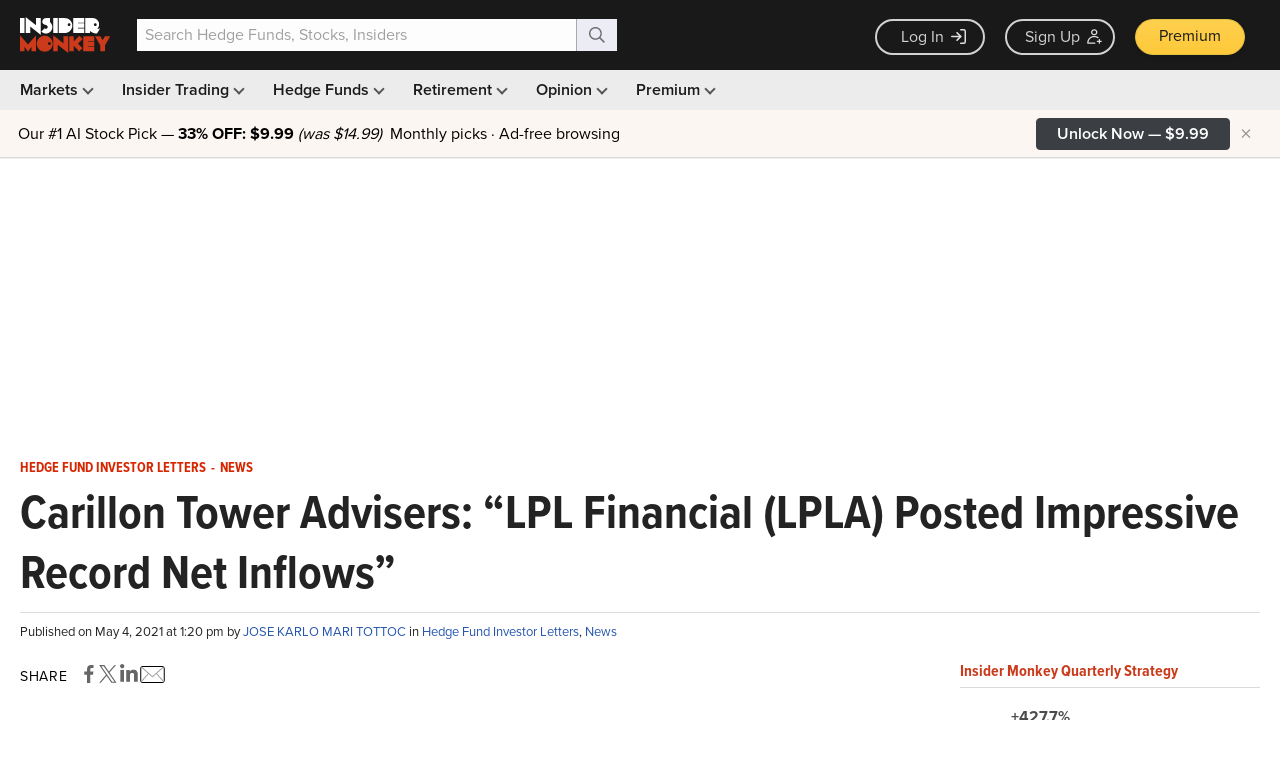

--- FILE ---
content_type: text/html; charset=UTF-8
request_url: https://www.insidermonkey.com/blog/carillon-tower-advisers-lpl-financial-lpla-posted-impressive-record-net-inflows-940060/
body_size: 95527
content:
<!DOCTYPE html> <html lang="en-US" > <head> <meta name="p:domain_verify" content="fc32faf46ac5f8f5307db3b4c126edb7"/> <script>(function(w,d,s,l,i){w[l]=w[l]||[];w[l].push({'gtm.start':
new Date().getTime(),event:'gtm.js'});var f=d.getElementsByTagName(s)[0],
j=d.createElement(s),dl=l!='dataLayer'?'&l='+l:'';j.async=true;j.src=
'https://www.googletagmanager.com/gtm.js?id='+i+dl;f.parentNode.insertBefore(j,f);
})(window,document,'script','dataLayer','GTM-WKF8XR');</script> <script>

    // Creates IMONKEY global namespace
    var IMONKEY = IMONKEY || {};

    // use .lazy instead of .lazyload
    window.lazySizesConfig = window.lazySizesConfig || {};
    window.lazySizesConfig.lazyClass = 'lazy';

    // Sets JavaScript globals for imonkey namespace
    (function() {
        var viewportWidth = Math.max(document.documentElement.clientWidth, window.innerWidth || 0);
        IMONKEY.inMobile = (viewportWidth < 1024);


        
        IMONKEY.isUserLoggedIn = false;
                IMONKEY.isUserPremium  = false;
        ;


        IMONKEY.LATEST_CHART_DATE = "2021-03-22";
        IMONKEY.ABS_APP_HTTPS_URL = "https://www.insidermonkey.com/";
        IMONKEY.OAUTH_GOOGLE_LOGIN_DEFAULT_URL = "https://accounts.google.com/o/oauth2/v2/auth?response_type=code&access_type=online&client_id=104770911893-0juidemf1d5055t3pek2hvrs08cejh90.apps.googleusercontent.com&redirect_uri=https%3A%2F%2Fwww.insidermonkey.com%2Fservices%2Flogin_google.php&state=aHR0cHM6Ly93d3cuaW5zaWRlcm1vbmtleS5jb20vYmxvZy9jYXJpbGxvbi10b3dlci1hZHZpc2Vycy1scGwtZmluYW5jaWFsLWxwbGEtcG9zdGVkLWltcHJlc3NpdmUtcmVjb3JkLW5ldC1pbmZsb3dzLTk0MDA2MC8%3D&scope=email%20profile&approval_prompt=auto";
        IMONKEY.GOOGLE_ONETAP_LOGIN_DESKTOP_BREAKPOINT = 1439;
        IMONKEY.IS_MOBILE_ADS_DISABLED = false;

        
        IMONKEY.currentPage = "blog";
        IMONKEY.currentModule = "article";
        IMONKEY.isNonFinancePost = false;
        IMONKEY.postCategories = ["hedge-fund-investor-letters","news"];

        if ('IntersectionObserver' in window && 'IntersectionObserverEntry' in window && 'intersectionRatio' in window.IntersectionObserverEntry.prototype) {
            let options = {
                root: null,
                rootMargin: "0px",
                threshold: [0, 1],
            };

            IMONKEY.observer = new IntersectionObserver(handleIntersect, options);

            function handleIntersect(entries, observer) {
                entries.forEach((entry) => {
                    // Fire GA4 event when cta button is in the viewport
                    if (entry.intersectionRatio > 0) {

                        // get data attributes - button-id
                        const buttonId = entry.target.getAttribute('data-button-id');

                        // get href from the child element a
                        const href = entry.target.querySelector('a').getAttribute('href');

                        // extract offer_id and coupon code from the href - https://www.insidermonkey.com/checkout/subscription/10/?code=PR24C, offer_id = 10, coupon_code = PR24C
                        const url = new URL(href);
                        const pathParts = url.pathname.split('/');
                        const offerId = pathParts[pathParts.length - 1] !== '' ? pathParts[pathParts.length - 1] : pathParts[pathParts.length - 2];
                        const couponCode = url.searchParams.get('code');

                        window.dataLayer = window.dataLayer || [];
                        window.dataLayer.push({
                            event: 'cta_display',
                            button_id: buttonId,
                            source_page: window.location.href,
                            offer_id: offerId,
                            coupon_code: couponCode
                        });

                        // Stop observing
                        observer.unobserve(entry.target);
                    }

                });
            };
        }
        

        // Checks for ad blocker
        IMONKEY.checkForAdBlocker = async function () {

                if (typeof fetch !== "function" || typeof Request !== "function") {
                    return false; // can't check, assume ad blocker is not used
                }

                let Blocked;

                async function AdsenseRequest() {
                    try {
                        return fetch(
                            new Request(
                                "https://pagead2.googlesyndication.com/pagead/js/adsbygoogle.js", {
                                    method: 'HEAD',
                                    mode: 'no-cors'
                            }))
                            .then(function(response) {
                                // There is no AdBlocker
                                Blocked = false;
                                return Blocked;
                            }).catch(function(e) {
                                // Failed, Because of an AdBlocker
                                Blocked = true;
                                return Blocked;
                            });
                    } catch (error) {
                        Blocked = true;
                        return Blocked;
                    }
                }

                return Blocked !== undefined ? Blocked : await AdsenseRequest();
         };

        /**
        * Returns target string for the given ad definition object. Used for zoning ads
        * Refer to document: https://docs.google.com/spreadsheets/d/1tLkQeNBpSk5kfOdJaRVfjWFL-fc_9x0VVITA2gTBqCM/edit?usp=sharing
        *
        * @param {object} ad Ad Definition object
        */
        IMONKEY.getICZone = function () {
            /*jshint maxcomplexity:false */
            if (IMONKEY.currentPage === "home") {
                return "home";
            }

            if (IMONKEY.currentPage === "latest" ||     // insider trading pages
                IMONKEY.currentPage === "insider" ||    // insider profile page
                IMONKEY.currentPage === "filing" ||     // insider filing page
                (IMONKEY.currentPage === "companies" && IMONKEY.currentModule === "browse_index") || // brose companies page
                (IMONKEY.currentPage === "education-center" && IMONKEY.currentModule === "insider-trading") // insider trading education center
                ) {

                    if (IMONKEY.currentPage === "latest") {
                        if (IMONKEY.currentModule === "buys") {
                            return "insidertrading_purchases";
                        }

                        if (IMONKEY.currentModule === "sells") {
                            return "insidertrading_sales";
                        }

                        if (IMONKEY.currentModule === "latest_13dg_filings") {
                            return "insidertrading_latestfilings";
                        }

                        if (IMONKEY.currentModule === "screener") {
                            return "insidertrading_screnner";
                        }
                    }

                    if (IMONKEY.currentPage === "companies" && IMONKEY.currentModule === "browse_index") {
                        return "insidertrading_companies";
                    }

                    if (IMONKEY.currentPage === "education-center" && IMONKEY.currentModule === "insider-trading") {
                        return "insidertrading_educationcenter";
                    }

                    return "insidertrading"; // default
            }

            if (IMONKEY.currentPage === "hedge-funds" ||
                IMONKEY.currentPage === "hedge-fund" ||
                IMONKEY.currentPage === "small-fund" ||
                IMONKEY.currentPage === "small-funds" ||
                (IMONKEY.currentPage === "education-center" && IMONKEY.currentModule === "hedge-fund")
            ) {

                if (IMONKEY.currentPage === "education-center" && IMONKEY.currentModule === "hedge-fund") {
                    return "hedgefund_educationcenter";
                }

                if (IMONKEY.currentPage === "hedge-funds") {
                    if (IMONKEY.currentModule === "browse") {
                        return "hedgefund_browse";
                    }

                    if (IMONKEY.currentModule === "best") {
                        return "hedgefund_bestperforming";
                    }

                    if (IMONKEY.currentModule === "worst") {
                        return "hedgefund_worstperforming";
                    }
                }

                if (IMONKEY.currentPage === "small-funds" || IMONKEY.currentPage === "small-fund") {
                    return "hedgefund_institutionalinvestors";
                }


                return "hedgefund"; // default
            }

            if (IMONKEY.currentPage === "company") {
                return "quotes"; // previously it was equities
            }

            if (IMONKEY.currentPage === "blog") {

                const moduleToTargetMap = {
                    "main": "opinion",
                    "hedge-fund-analysis" : "blog_hedgefundanalysis",
                    "stock-analysis": "blog_stockanalysis",
                    "hedge-funds": "blog_hedgefunds",
                    "insider-trading": "blog_insidertrading",
                    "the-smart-set": "blog_thesmartset",
                    "dividend-stocks": "blog_dividendstocks",
                    "we-disagree": "blog_wedisagree",
                    "lists": "blog_lists",
                    "macroeconomic-predictions": "blog_macroeconomicpredictions",
                    "etf-trading": "blog_etftrading",
                    "commodities": "blog_commodities",
                    "gold": "blog_gold",
                    "futuresforex": "blog_futuresforex",
                    "options": "blog_options",
                    "market-movers": "blog_marketmovers",
                    "tech-2" : "blog_tech",
                    "earnings-report": "blog_earningsreport",
                    "news": "blog_news",
                    "authors": "authors"
                };

                const moduleRanks = {
                    "opinion": 1,
                    "blog_hedgefunds": 2,
                    "blog_insidertrading": 3,
                    "blog_thesmartset": 4,
                    "blog_dividendstocks": 5,
                    "blog_wedisagree": 6,
                    "blog_lists": 7,
                    "blog_macroeconomicpredictions": 8,
                    "blog_etftrading": 9,
                    "blog_commodities": 10,
                    "blog_gold": 11,
                    "blog_futuresforex": 12,
                    "blog_options": 13,
                    "blog_marketmovers": 14,
                    "blog_tech": 15,
                    "blog_earningsreport": 16,
                    "blog_hedgefundanalysis": 17,
                    "blog_stockanalysis": 18,
                    "blog_news": 19,
                    "authors": 20
                };


                // return ad zone if the current module is a blog category
                if (moduleToTargetMap.hasOwnProperty(IMONKEY.currentModule)) {
                    return moduleToTargetMap[IMONKEY.currentModule];
                }

                if (IMONKEY.currentModule === "article") {
                    // non finance article
                    if (IMONKEY.isNonFinancePost) {
                        return "blog_nonfinance";
                    } else {

                        // does the post have a category?
                        if (IMONKEY.postCategories && IMONKEY.postCategories.length > 0) {

                            const getTargetModuleFromPostCategories = function (postCategories) {
                                let targetModule = "";

                                for (let i = 0; i < postCategories.length; i++) {
                                    if (moduleToTargetMap.hasOwnProperty(postCategories[i])) {
                                        const candidateModule = moduleToTargetMap[postCategories[i]];

                                        if (targetModule === "" || moduleRanks[candidateModule] < moduleRanks[targetModule]) {
                                            targetModule = candidateModule;
                                        }
                                    }
                                }

                                return targetModule;
                            };

                            // try to find the category of the blog post (blog_tech, blog_stockanalysis, etc.)
                            let targetModule = getTargetModuleFromPostCategories(IMONKEY.postCategories);

                            return targetModule === "" ? "blog_finance" : targetModule;
                        }

                        return "blog_finance"; // default if the post is not categorized

                    }

                }

                // default to all blog pages
                return "blog_finance";
            }

            return "default";

        };

        /**
        * Cookie Functions below are taken from quirksmode:
        *
        * http://www.quirksmode.org/js/cookies.html
        *
        */

        /**
        * Creates cookie
        * @param  string name  Name of the Cookie
        * @param  mixed value value to be stored at the Cookie
        * @param  number days  days until the cookie expires
        * @return void
        */
        IMONKEY.createCookie = function (name,value,days) {
            var expires = "";
            if (days) {
                var date = new Date();

                date.setTime(date.getTime()+(days*24*60*60*1000));
                expires = "; expires="+date.toGMTString();
            } else {
                expires = "";
            }

            document.cookie = name + "=" + value + expires + "; path=/";
        };

        /**
        * Reads Cookie
        * @param  string name Name of the Cookie
        * @return string      Value of the Cookie
        */
        IMONKEY.readCookie =  function (name) {
            var nameEQ = name + "=",
                ca = document.cookie.split(';');

            for(var i=0;i < ca.length;i++) {
                var c = ca[i];

                while (c.charAt(0) === ' ') {
                    c = c.substring(1,c.length);
                }

                if (c.indexOf(nameEQ) === 0) {
                    return c.substring(nameEQ.length,c.length);
                }
            }

            return null;
        };

        /**
        * Deletes a Cookie
        * @param  string name Name of the Cookie to delete
        * @return void
        */
        IMONKEY.eraseCookie =  function (name) {
            IMONKEY.createCookie(name,"",-1);
        };

    })();


</script> <style>
    @media screen and (max-width: 768px) {
        .ad-horizontal-top-wrapper { display: none; height: 0; }

        .article-page .middle-col .top-left-ad { display: none; height: 0; min-height: auto; }
    }
</style> <title>Carillon Tower Advisers: &#8220;LPL Financial (LPLA) Posted Impressive Record Net Inflows&#8221; - Insider Monkey</title> <link rel="canonical" href="https://www.insidermonkey.com/blog/carillon-tower-advisers-lpl-financial-lpla-posted-impressive-record-net-inflows-940060/"/> <meta name="msapplication-config" content="https://d13a9k2cw5p3go.cloudfront.net/browserconfig.xml" /> <link rel="icon" href="https://d13a9k2cw5p3go.cloudfront.net/img/favicon.png" type="image/png"/> <link rel="apple-touch-icon" href="//d13a9k2cw5p3go.cloudfront.net/img/apple-touch-icon.png" type="image/png"/> <link rel="apple-touch-icon" sizes="114x114" href="//d13a9k2cw5p3go.cloudfront.net/img/apple-touch-icon-114x114-precomposed.png" type="image/png"/> <meta http-equiv="Content-Type" content="text/html; charset=UTF-8"/> <meta name="viewport" content="width=device-width, initial-scale=1, minimum-scale=1, maximum-scale=3" /> <meta http-equiv="Content-Security-Policy" content="upgrade-insecure-requests"> <meta name="description" content="Carillon Tower Advisers, an investment management firm, published its &ldquo;Carillon Eagle Mid Cap Growth Fund&rdquo; first quarter 2021 investor letter &ndash; a copy of which can be&nbsp;downloaded here."/> <meta name="content-category" content="finance"/> <meta property="fb:app_id" content="193583031131172" /> <meta name="twitter:card" content="summary"/> <meta name="twitter:creator" content="@insidermonkey"/> <meta name="twitter:site" content="@insidermonkey"/> <meta name="twitter:domain" content="https://www.insidermonkey.com/"/> <meta name="twitter:title" content="Carillon Tower Advisers: &#8220;LPL Financial (LPLA) Posted Impressive Record Net Inflows&#8221;" /> <meta name="twitter:url" content="https://www.insidermonkey.com/blog/carillon-tower-advisers-lpl-financial-lpla-posted-impressive-record-net-inflows-940060/"/> <meta name="twitter:description" content="Carillon Tower Advisers, an investment management firm, published its &ldquo;Carillon Eagle Mid Cap Growth Fund&rdquo; first quarter 2021 investor letter &ndash; a copy of which can be&nbsp;downloaded here."/> <meta name="twitter:image" content="https://d2gr5kl7dt2z3t.cloudfront.net/blog/wp-content/uploads/2017/03/21144308/shutterstock_572604985.jpg"/> <meta property='og:locale' content='en_US'/> <meta property='og:type' content='article'/> <meta property='og:title' content='Carillon Tower Advisers: &#8220;LPL Financial (LPLA) Posted Impressive Record Net Inflows&#8221;'/> <meta property='og:description' content='Carillon Tower Advisers, an investment management firm, published its &ldquo;Carillon Eagle Mid Cap Growth Fund&rdquo; first quarter 2021 investor letter &ndash; a copy of which can be&nbsp;downloaded here.'/> <meta property='og:url' content='https://www.insidermonkey.com/blog/carillon-tower-advisers-lpl-financial-lpla-posted-impressive-record-net-inflows-940060/'/> <meta property='og:site_name' content='Insider Monkey'/> <meta property='fb:admins' content='151227491636134'/> <meta property='og:image' content='https://d2gr5kl7dt2z3t.cloudfront.net/blog/wp-content/uploads/2017/03/21144308/shutterstock_572604985.jpg'/> <link rel="alternate" type="application/rss+xml" title="Insider Monkey &#8211; Free Hedge Fund and Insider Trading Data RSS Feed" href="https://www.insidermonkey.com/blog/feed/"/> <link rel="pingback" href="https://www.insidermonkey.com/blog/xmlrpc.php"/> <script type="text/javascript">
    try{!function(t,e,n,r,a,s,i,l){n&&(s=n[r],s&&(i=t.createElement("style"),i.innerHTML=s,t.getElementsByTagName("head")[0].appendChild(i)),l=e.setAttribute,e.setAttribute=function(t,p,u,c){"string"==typeof p&&p.indexOf(a)>-1&&(u=new XMLHttpRequest,u.open("GET",p,!0),u.onreadystatechange=function(){if(4===u.readyState){c=u.responseText.replace(/url\(\//g,"url("+a+"/");try{c!==s&&(n[r]=c)}catch(t){s&&(s=i.innerHTML="")}}},u.send(null),e.setAttribute=l),l.apply(this,arguments)})}(document,Element.prototype,localStorage,"tk","https://use.typekit.net")}catch(x){};

      (function() {
        var config = {
          kitId: 'pux4pza'
        };
        var d = false;
        var tk = document.createElement('script');
        tk['data-cfasync'] = "false";
        tk.src = '//use.typekit.net/' + config.kitId + '.js';
        tk.type = 'text/javascript';
        tk.async = 'true';
        tk.onload = tk.onreadystatechange = function() {
          var rs = this.readyState;
          if (d || rs && rs != 'complete' && rs != 'loaded') return;
          d = true;
          try { Typekit.load(config); } catch (e) {}
        };
        var s = document.getElementsByTagName('script')[0];
        s.parentNode.insertBefore(tk, s);
      })();
    </script> <script async src="//pagead2.googlesyndication.com/pagead/js/adsbygoogle.js"></script> <script>
      (adsbygoogle = window.adsbygoogle || []).push({
        google_ad_client: "ca-pub-4811283071987061",
        enable_page_level_ads: true
      });
    </script> <style>
    .btn-link:focus,.btn-link:hover,.section-header .advance-link a:hover,a:focus,a:hover{text-decoration:underline}.badge,b,dt,label,optgroup,strong{font-weight:700}.badge,audio,canvas,progress,sub,sup,video{vertical-align:baseline}.quick-search,pre,textarea{overflow:auto}hr,img{border:0}.fMain,.fText{font-family:proxima-nova,proxima-nova-fallback,Arial,sans-serif}.fTitle,.section-header .spanh1,.section-header h1,.section-header h3{font-family:proxima-nova-condensed,"Proxima Nova Condensed Fallback",Arial,sans-serif}/*! normalize.css v3.0.2 | MIT License | git.io/normalize */html{font-family:sans-serif;-ms-text-size-adjust:100%;-webkit-text-size-adjust:100%}article,aside,details,figcaption,figure,footer,header,hgroup,main,menu,nav,section,summary{display:block}audio,canvas,progress,video{display:inline-block}audio:not([controls]){display:none;height:0}[hidden],template{display:none}a{background-color:transparent}a:active,a:hover{outline:0}dfn{font-style:italic}mark{background:#ff0;color:#000}sub,sup{font-size:75%;line-height:0;position:relative}sup{top:-.5em}sub{bottom:-.25em}img{vertical-align:middle}svg:not(:root){overflow:hidden}hr{-moz-box-sizing:content-box;box-sizing:content-box;height:0}code,kbd,pre,samp{font-family:monospace,monospace;font-size:1em}button,input,optgroup,select,textarea{color:inherit;font:inherit;margin:0}.glyphicon,address,em{font-style:normal}button{overflow:visible}button,select{text-transform:none}button,html input[type=button],input[type=reset],input[type=submit]{-webkit-appearance:button;cursor:pointer}button[disabled],html input[disabled]{cursor:default}button::-moz-focus-inner,input::-moz-focus-inner{border:0;padding:0}input[type=checkbox],input[type=radio]{box-sizing:border-box;padding:0}input[type=number]::-webkit-inner-spin-button,input[type=number]::-webkit-outer-spin-button{height:auto}input[type=search]::-webkit-search-cancel-button,input[type=search]::-webkit-search-decoration{-webkit-appearance:none}table{border-collapse:collapse;border-spacing:0}td,th{padding:0}/*! Source: https://github.com/h5bp/html5-boilerplate/blob/master/src/css/main.css */@media print{blockquote,img,pre,tr{page-break-inside:avoid}*,:after,:before{background:0 0!important;color:#000!important;box-shadow:none!important;text-shadow:none!important}a,a:visited{text-decoration:underline}a[href]:after{content:" (" attr(href) ")"}abbr[title]:after{content:" (" attr(title) ")"}a[href^="#"]:after,a[href^="javascript:"]:after{content:""}blockquote,pre{border:1px solid #999}thead{display:table-header-group}img{max-width:100%!important}h2,h3,p{orphans:3;widows:3}h2,h3{page-break-after:avoid}select{background:#fff!important}.navbar{display:none}.btn>.caret,.dropup>.btn>.caret{border-top-color:#000!important}.label{border:1px solid #000}.table{border-collapse:collapse!important}.table td,.table th{background-color:#fff!important}.table-bordered td,.table-bordered th{border:1px solid #ddd!important}}.img-thumbnail,body{background-color:#FFF}@font-face{font-family:'Glyphicons Halflings';src:url(../fonts/glyphicons-halflings-regular.eot);src:url(../fonts/glyphicons-halflings-regular.eot?#iefix) format('embedded-opentype'),url(../fonts/glyphicons-halflings-regular.woff) format('woff'),url(../fonts/glyphicons-halflings-regular.ttf) format('truetype'),url(../fonts/glyphicons-halflings-regular.svg#glyphicons_halflingsregular) format('svg')}.glyphicon{position:relative;top:1px;display:inline-block;font-family:'Glyphicons Halflings';font-weight:400;line-height:1;-webkit-font-smoothing:antialiased;-moz-osx-font-smoothing:grayscale}#fund-manager-label,.popover,.tooltip,body{font-family:proxima-nova,proxima-nova-fallback,Arial,sans-serif}.glyphicon-asterisk:before{content:"\2a"}.glyphicon-plus:before{content:"\2b"}.glyphicon-eur:before,.glyphicon-euro:before{content:"\20ac"}.glyphicon-minus:before{content:"\2212"}.glyphicon-cloud:before{content:"\2601"}.glyphicon-envelope:before{content:"\2709"}.glyphicon-pencil:before{content:"\270f"}.glyphicon-glass:before{content:"\e001"}.glyphicon-music:before{content:"\e002"}.glyphicon-search:before{content:"\e003"}.glyphicon-heart:before{content:"\e005"}.glyphicon-star:before{content:"\e006"}.glyphicon-star-empty:before{content:"\e007"}.glyphicon-user:before{content:"\e008"}.glyphicon-film:before{content:"\e009"}.glyphicon-th-large:before{content:"\e010"}.glyphicon-th:before{content:"\e011"}.glyphicon-th-list:before{content:"\e012"}.glyphicon-ok:before{content:"\e013"}.glyphicon-remove:before{content:"\e014"}.glyphicon-zoom-in:before{content:"\e015"}.glyphicon-zoom-out:before{content:"\e016"}.glyphicon-off:before{content:"\e017"}.glyphicon-signal:before{content:"\e018"}.glyphicon-cog:before{content:"\e019"}.glyphicon-trash:before{content:"\e020"}.glyphicon-home:before{content:"\e021"}.glyphicon-file:before{content:"\e022"}.glyphicon-time:before{content:"\e023"}.glyphicon-road:before{content:"\e024"}.glyphicon-download-alt:before{content:"\e025"}.glyphicon-download:before{content:"\e026"}.glyphicon-upload:before{content:"\e027"}.glyphicon-inbox:before{content:"\e028"}.glyphicon-play-circle:before{content:"\e029"}.glyphicon-repeat:before{content:"\e030"}.glyphicon-refresh:before{content:"\e031"}.glyphicon-list-alt:before{content:"\e032"}.glyphicon-lock:before{content:"\e033"}.glyphicon-flag:before{content:"\e034"}.glyphicon-headphones:before{content:"\e035"}.glyphicon-volume-off:before{content:"\e036"}.glyphicon-volume-down:before{content:"\e037"}.glyphicon-volume-up:before{content:"\e038"}.glyphicon-qrcode:before{content:"\e039"}.glyphicon-barcode:before{content:"\e040"}.glyphicon-tag:before{content:"\e041"}.glyphicon-tags:before{content:"\e042"}.glyphicon-book:before{content:"\e043"}.glyphicon-bookmark:before{content:"\e044"}.glyphicon-print:before{content:"\e045"}.glyphicon-camera:before{content:"\e046"}.glyphicon-font:before{content:"\e047"}.glyphicon-bold:before{content:"\e048"}.glyphicon-italic:before{content:"\e049"}.glyphicon-text-height:before{content:"\e050"}.glyphicon-text-width:before{content:"\e051"}.glyphicon-align-left:before{content:"\e052"}.glyphicon-align-center:before{content:"\e053"}.glyphicon-align-right:before{content:"\e054"}.glyphicon-align-justify:before{content:"\e055"}.glyphicon-list:before{content:"\e056"}.glyphicon-indent-left:before{content:"\e057"}.glyphicon-indent-right:before{content:"\e058"}.glyphicon-facetime-video:before{content:"\e059"}.glyphicon-picture:before{content:"\e060"}.glyphicon-map-marker:before{content:"\e062"}.glyphicon-adjust:before{content:"\e063"}.glyphicon-tint:before{content:"\e064"}.glyphicon-edit:before{content:"\e065"}.glyphicon-share:before{content:"\e066"}.glyphicon-check:before{content:"\e067"}.glyphicon-move:before{content:"\e068"}.glyphicon-step-backward:before{content:"\e069"}.glyphicon-fast-backward:before{content:"\e070"}.glyphicon-backward:before{content:"\e071"}.glyphicon-play:before{content:"\e072"}.glyphicon-pause:before{content:"\e073"}.glyphicon-stop:before{content:"\e074"}.glyphicon-forward:before{content:"\e075"}.glyphicon-fast-forward:before{content:"\e076"}.glyphicon-step-forward:before{content:"\e077"}.glyphicon-eject:before{content:"\e078"}.glyphicon-chevron-left:before{content:"\e079"}.glyphicon-chevron-right:before{content:"\e080"}.glyphicon-plus-sign:before{content:"\e081"}.glyphicon-minus-sign:before{content:"\e082"}.glyphicon-remove-sign:before{content:"\e083"}.glyphicon-ok-sign:before{content:"\e084"}.glyphicon-question-sign:before{content:"\e085"}.glyphicon-info-sign:before{content:"\e086"}.glyphicon-screenshot:before{content:"\e087"}.glyphicon-remove-circle:before{content:"\e088"}.glyphicon-ok-circle:before{content:"\e089"}.glyphicon-ban-circle:before{content:"\e090"}.glyphicon-arrow-left:before{content:"\e091"}.glyphicon-arrow-right:before{content:"\e092"}.glyphicon-arrow-up:before{content:"\e093"}.glyphicon-arrow-down:before{content:"\e094"}.glyphicon-share-alt:before{content:"\e095"}.glyphicon-resize-full:before{content:"\e096"}.glyphicon-resize-small:before{content:"\e097"}.glyphicon-exclamation-sign:before{content:"\e101"}.glyphicon-gift:before{content:"\e102"}.glyphicon-leaf:before{content:"\e103"}.glyphicon-fire:before{content:"\e104"}.glyphicon-eye-open:before{content:"\e105"}.glyphicon-eye-close:before{content:"\e106"}.glyphicon-warning-sign:before{content:"\e107"}.glyphicon-plane:before{content:"\e108"}.glyphicon-calendar:before{content:"\e109"}.glyphicon-random:before{content:"\e110"}.glyphicon-comment:before{content:"\e111"}.glyphicon-magnet:before{content:"\e112"}.glyphicon-chevron-up:before{content:"\e113"}.glyphicon-chevron-down:before{content:"\e114"}.glyphicon-retweet:before{content:"\e115"}.glyphicon-shopping-cart:before{content:"\e116"}.glyphicon-folder-close:before{content:"\e117"}.glyphicon-folder-open:before{content:"\e118"}.glyphicon-resize-vertical:before{content:"\e119"}.glyphicon-resize-horizontal:before{content:"\e120"}.glyphicon-hdd:before{content:"\e121"}.glyphicon-bullhorn:before{content:"\e122"}.glyphicon-bell:before{content:"\e123"}.glyphicon-certificate:before{content:"\e124"}.glyphicon-thumbs-up:before{content:"\e125"}.glyphicon-thumbs-down:before{content:"\e126"}.glyphicon-hand-right:before{content:"\e127"}.glyphicon-hand-left:before{content:"\e128"}.glyphicon-hand-up:before{content:"\e129"}.glyphicon-hand-down:before{content:"\e130"}.glyphicon-circle-arrow-right:before{content:"\e131"}.glyphicon-circle-arrow-left:before{content:"\e132"}.glyphicon-circle-arrow-up:before{content:"\e133"}.glyphicon-circle-arrow-down:before{content:"\e134"}.glyphicon-globe:before{content:"\e135"}.glyphicon-wrench:before{content:"\e136"}.glyphicon-tasks:before{content:"\e137"}.glyphicon-filter:before{content:"\e138"}.glyphicon-briefcase:before{content:"\e139"}.glyphicon-fullscreen:before{content:"\e140"}.glyphicon-dashboard:before{content:"\e141"}.glyphicon-paperclip:before{content:"\e142"}.glyphicon-heart-empty:before{content:"\e143"}.glyphicon-link:before{content:"\e144"}.glyphicon-phone:before{content:"\e145"}.glyphicon-pushpin:before{content:"\e146"}.glyphicon-usd:before{content:"\e148"}.glyphicon-gbp:before{content:"\e149"}.glyphicon-sort:before{content:"\e150"}.glyphicon-sort-by-alphabet:before{content:"\e151"}.glyphicon-sort-by-alphabet-alt:before{content:"\e152"}.glyphicon-sort-by-order:before{content:"\e153"}.glyphicon-sort-by-order-alt:before{content:"\e154"}.glyphicon-sort-by-attributes:before{content:"\e155"}.glyphicon-sort-by-attributes-alt:before{content:"\e156"}.glyphicon-unchecked:before{content:"\e157"}.glyphicon-expand:before{content:"\e158"}.glyphicon-collapse-down:before{content:"\e159"}.glyphicon-collapse-up:before{content:"\e160"}.glyphicon-log-in:before{content:"\e161"}.glyphicon-flash:before{content:"\e162"}.glyphicon-log-out:before{content:"\e163"}.glyphicon-new-window:before{content:"\e164"}.glyphicon-record:before{content:"\e165"}.glyphicon-save:before{content:"\e166"}.glyphicon-open:before{content:"\e167"}.glyphicon-saved:before{content:"\e168"}.glyphicon-import:before{content:"\e169"}.glyphicon-export:before{content:"\e170"}.glyphicon-send:before{content:"\e171"}.glyphicon-floppy-disk:before{content:"\e172"}.glyphicon-floppy-saved:before{content:"\e173"}.glyphicon-floppy-remove:before{content:"\e174"}.glyphicon-floppy-save:before{content:"\e175"}.glyphicon-floppy-open:before{content:"\e176"}.glyphicon-credit-card:before{content:"\e177"}.glyphicon-transfer:before{content:"\e178"}.glyphicon-cutlery:before{content:"\e179"}.glyphicon-header:before{content:"\e180"}.glyphicon-compressed:before{content:"\e181"}.glyphicon-earphone:before{content:"\e182"}.glyphicon-phone-alt:before{content:"\e183"}.glyphicon-tower:before{content:"\e184"}.glyphicon-stats:before{content:"\e185"}.glyphicon-sd-video:before{content:"\e186"}.glyphicon-hd-video:before{content:"\e187"}.glyphicon-subtitles:before{content:"\e188"}.glyphicon-sound-stereo:before{content:"\e189"}.glyphicon-sound-dolby:before{content:"\e190"}.glyphicon-sound-5-1:before{content:"\e191"}.glyphicon-sound-6-1:before{content:"\e192"}.glyphicon-sound-7-1:before{content:"\e193"}.glyphicon-copyright-mark:before{content:"\e194"}.glyphicon-registration-mark:before{content:"\e195"}.glyphicon-cloud-download:before{content:"\e197"}.glyphicon-cloud-upload:before{content:"\e198"}.glyphicon-tree-conifer:before{content:"\e199"}.glyphicon-tree-deciduous:before{content:"\e200"}*,:after,:before{-webkit-box-sizing:border-box;-moz-box-sizing:border-box;box-sizing:border-box}html{font-size:10px;-webkit-tap-highlight-color:transparent}body{margin:0;font-size:14px;line-height:1.42857143;color:#000}button,input,select,textarea{font-family:inherit;font-size:inherit;line-height:inherit}a{color:#2555AE;text-decoration:none}a:focus,a:hover{color:#2563D4}a:focus{outline-offset:-2px}figure{margin:0}.carousel-inner>.item>a>img,.carousel-inner>.item>img,.img-responsive,.thumbnail a>img,.thumbnail>img{display:block;max-width:100%;height:auto}.img-rounded{border-radius:6px}.img-thumbnail{padding:4px;line-height:1.42857143;border:1px solid #ddd;border-radius:4px;-webkit-transition:all .2s ease-in-out;-moz-transition:all .2s ease-in-out;-o-transition:all .2s ease-in-out;transition:all .2s ease-in-out;display:inline-block;max-width:100%;height:auto}.container,.container-fluid,.content{max-width:1260px}.nav .nav-divider,.sr-only{height:1px;overflow:hidden}.img-circle{border-radius:50%}hr{margin-top:20px;margin-bottom:20px;border-top:1px solid #DADADA}.sr-only{position:absolute;width:1px;margin:-1px;padding:0;clip:rect(0,0,0,0);border:0}.sr-only-focusable:active,.sr-only-focusable:focus{position:static;width:auto;height:auto;margin:0;overflow:visible;clip:auto}.h1,.h2,.h3,.h4,.h5,.h6,h1,h2,h3,h4,h5,h6{font-family:inherit;font-weight:600;line-height:1.1;color:inherit}.h1 .small,.h1 small,.h2 .small,.h2 small,.h3 .small,.h3 small,.h4 .small,.h4 small,.h5 .small,.h5 small,.h6 .small,.h6 small,h1 .small,h1 small,h2 .small,h2 small,h3 .small,h3 small,h4 .small,h4 small,h5 .small,h5 small,h6 .small,h6 small{font-weight:400;line-height:1;color:#AAA}.h1,.h2,.h3,h1,h2,h3{margin:0}.h1 .small,.h1 small,.h2 .small,.h2 small,.h3 .small,.h3 small,h1 .small,h1 small,h2 .small,h2 small,h3 .small,h3 small{font-size:65%}.h4,.h5,.h6,h4,h5,h6{margin:0}.h4 .small,.h4 small,.h5 .small,.h5 small,.h6 .small,.h6 small,h4 .small,h4 small,h5 .small,h5 small,h6 .small,h6 small{font-size:75%}.h1,h1{font-size:36px}.h2,h2{font-size:30px}.h3,h3{font-size:24px}.h4,h4{font-size:18px}.h5,h5{font-size:14px}.h6,h6{font-size:12px}p{margin:0 0 10px}.lead{margin-bottom:20px;font-size:16px;font-weight:300;line-height:1.4}@media (min-width:768px){.lead{font-size:21px}}.small,small{font-size:85%}.mark,mark{background-color:#fcf8e3;padding:.2em}.list-inline,.list-unstyled{padding-left:0;list-style:none}.text-left{text-align:left}.text-right{text-align:right}.text-center{text-align:center}.text-justify{text-align:justify}.text-nowrap{white-space:nowrap}.text-lowercase{text-transform:lowercase}.text-uppercase{text-transform:uppercase}.text-capitalize{text-transform:capitalize}.text-muted{color:#AAA}.text-primary{color:#337ab7}a.text-primary:hover{color:#286090}.text-success{color:#3c763d}a.text-success:hover{color:#2b542c}.text-info{color:#31708f}a.text-info:hover{color:#245269}.text-warning{color:#8a6d3b}a.text-warning:hover{color:#66512c}.text-danger{color:#a94442}a.text-danger:hover{color:#843534}.bg-primary{color:#fff;background-color:#337ab7}a.bg-primary:hover{background-color:#286090}.bg-success{background-color:#dff0d8}a.bg-success:hover{background-color:#c1e2b3}.bg-info{background-color:#d9edf7}a.bg-info:hover{background-color:#afd9ee}.bg-warning{background-color:#fcf8e3}a.bg-warning:hover{background-color:#f7ecb5}.bg-danger{background-color:#f2dede}a.bg-danger:hover{background-color:#e4b9b9}.page-header{padding-bottom:9px;margin:40px 0 20px;border-bottom:1px solid #DADADA}dl,ol,ul{margin-top:0}blockquote ol:last-child,blockquote p:last-child,blockquote ul:last-child,ol ol,ol ul,ul ol,ul ul{margin-bottom:0}address,dl,legend{margin-bottom:20px}ol,ul{margin-bottom:10px}.list-inline{margin-left:-5px}.list-inline>li{display:inline-block;padding-left:5px;padding-right:5px}dd,dt{line-height:1.42857143}dd{margin-left:0}@media (min-width:1025px){.dl-horizontal dt{float:left;width:160px;clear:left;text-align:right;overflow:hidden;text-overflow:ellipsis;white-space:nowrap}.dl-horizontal dd{margin-left:180px}}abbr[data-original-title],abbr[title]{cursor:help;border-bottom:1px dotted #AAA}.initialism{font-size:90%;text-transform:uppercase}blockquote{padding:10px 20px;margin:0 0 20px;font-size:17.5px;border-left:5px solid #DADADA}blockquote .small,blockquote footer,blockquote small{display:block;font-size:80%;line-height:1.42857143;color:#AAA}a.list-group-item,legend{color:#555}blockquote .small:before,blockquote footer:before,blockquote small:before{content:'\2014 \00A0'}.blockquote-reverse,blockquote.pull-right{padding-right:15px;padding-left:0;border-right:5px solid #DADADA;border-left:0;text-align:right}.container,.container-fluid{margin-right:auto;margin-left:auto;padding-right:10px;padding-left:10px}.blockquote-reverse .small:before,.blockquote-reverse footer:before,.blockquote-reverse small:before,blockquote.pull-right .small:before,blockquote.pull-right footer:before,blockquote.pull-right small:before{content:''}.blockquote-reverse .small:after,.blockquote-reverse footer:after,.blockquote-reverse small:after,blockquote.pull-right .small:after,blockquote.pull-right footer:after,blockquote.pull-right small:after{content:'\00A0 \2014'}address{line-height:1.42857143}@media (min-width:768px){.container{width:740px}}@media (min-width:992px){.container{width:960px}}@media (min-width:1260px){.container{width:1260px}}.row{margin-left:-10px;margin-right:-10px}.col-lg-1,.col-lg-10,.col-lg-11,.col-lg-12,.col-lg-2,.col-lg-3,.col-lg-4,.col-lg-5,.col-lg-6,.col-lg-7,.col-lg-8,.col-lg-9,.col-md-1,.col-md-10,.col-md-11,.col-md-12,.col-md-2,.col-md-3,.col-md-4,.col-md-5,.col-md-6,.col-md-7,.col-md-8,.col-md-9,.col-sm-1,.col-sm-10,.col-sm-11,.col-sm-12,.col-sm-2,.col-sm-3,.col-sm-4,.col-sm-5,.col-sm-6,.col-sm-7,.col-sm-8,.col-sm-9,.col-xs-1,.col-xs-10,.col-xs-11,.col-xs-12,.col-xs-2,.col-xs-3,.col-xs-4,.col-xs-5,.col-xs-6,.col-xs-7,.col-xs-8,.col-xs-9{position:relative;min-height:1px;padding-left:10px;padding-right:10px}fieldset,legend{padding:0;border:0}.modal-header,legend{border-bottom:1px solid #e5e5e5}.col-xs-1,.col-xs-10,.col-xs-11,.col-xs-12,.col-xs-2,.col-xs-3,.col-xs-4,.col-xs-5,.col-xs-6,.col-xs-7,.col-xs-8,.col-xs-9{float:left}.col-xs-12{width:100%}.col-xs-11{width:91.66666667%}.col-xs-10{width:83.33333333%}.col-xs-9{width:75%}.col-xs-8{width:66.66666667%}.col-xs-7{width:58.33333333%}.col-xs-6{width:50%}.col-xs-5{width:41.66666667%}.col-xs-4{width:33.33333333%}.col-xs-3{width:25%}.col-xs-2{width:16.66666667%}.col-xs-1{width:8.33333333%}.col-xs-pull-12{right:100%}.col-xs-pull-11{right:91.66666667%}.col-xs-pull-10{right:83.33333333%}.col-xs-pull-9{right:75%}.col-xs-pull-8{right:66.66666667%}.col-xs-pull-7{right:58.33333333%}.col-xs-pull-6{right:50%}.col-xs-pull-5{right:41.66666667%}.col-xs-pull-4{right:33.33333333%}.col-xs-pull-3{right:25%}.col-xs-pull-2{right:16.66666667%}.col-xs-pull-1{right:8.33333333%}.col-xs-pull-0{right:auto}.col-xs-push-12{left:100%}.col-xs-push-11{left:91.66666667%}.col-xs-push-10{left:83.33333333%}.col-xs-push-9{left:75%}.col-xs-push-8{left:66.66666667%}.col-xs-push-7{left:58.33333333%}.col-xs-push-6{left:50%}.col-xs-push-5{left:41.66666667%}.col-xs-push-4{left:33.33333333%}.col-xs-push-3{left:25%}.col-xs-push-2{left:16.66666667%}.col-xs-push-1{left:8.33333333%}.col-xs-push-0{left:auto}.col-xs-offset-12{margin-left:100%}.col-xs-offset-11{margin-left:91.66666667%}.col-xs-offset-10{margin-left:83.33333333%}.col-xs-offset-9{margin-left:75%}.col-xs-offset-8{margin-left:66.66666667%}.col-xs-offset-7{margin-left:58.33333333%}.col-xs-offset-6{margin-left:50%}.col-xs-offset-5{margin-left:41.66666667%}.col-xs-offset-4{margin-left:33.33333333%}.col-xs-offset-3{margin-left:25%}.col-xs-offset-2{margin-left:16.66666667%}.col-xs-offset-1{margin-left:8.33333333%}.col-xs-offset-0{margin-left:0}body .sm-hidden,body .sm-hidden-inline{display:none}@media (min-width:768px){.col-sm-1,.col-sm-10,.col-sm-11,.col-sm-12,.col-sm-2,.col-sm-3,.col-sm-4,.col-sm-5,.col-sm-6,.col-sm-7,.col-sm-8,.col-sm-9{float:left}.col-sm-12{width:100%}.col-sm-11{width:91.66666667%}.col-sm-10{width:83.33333333%}.col-sm-9{width:75%}.col-sm-8{width:66.66666667%}.col-sm-7{width:58.33333333%}.col-sm-6{width:50%}.col-sm-5{width:41.66666667%}.col-sm-4{width:33.33333333%}.col-sm-3{width:25%}.col-sm-2{width:16.66666667%}.col-sm-1{width:8.33333333%}.col-sm-pull-12{right:100%}.col-sm-pull-11{right:91.66666667%}.col-sm-pull-10{right:83.33333333%}.col-sm-pull-9{right:75%}.col-sm-pull-8{right:66.66666667%}.col-sm-pull-7{right:58.33333333%}.col-sm-pull-6{right:50%}.col-sm-pull-5{right:41.66666667%}.col-sm-pull-4{right:33.33333333%}.col-sm-pull-3{right:25%}.col-sm-pull-2{right:16.66666667%}.col-sm-pull-1{right:8.33333333%}.col-sm-pull-0{right:auto}.col-sm-push-12{left:100%}.col-sm-push-11{left:91.66666667%}.col-sm-push-10{left:83.33333333%}.col-sm-push-9{left:75%}.col-sm-push-8{left:66.66666667%}.col-sm-push-7{left:58.33333333%}.col-sm-push-6{left:50%}.col-sm-push-5{left:41.66666667%}.col-sm-push-4{left:33.33333333%}.col-sm-push-3{left:25%}.col-sm-push-2{left:16.66666667%}.col-sm-push-1{left:8.33333333%}.col-sm-push-0{left:auto}.col-sm-offset-12{margin-left:100%}.col-sm-offset-11{margin-left:91.66666667%}.col-sm-offset-10{margin-left:83.33333333%}.col-sm-offset-9{margin-left:75%}.col-sm-offset-8{margin-left:66.66666667%}.col-sm-offset-7{margin-left:58.33333333%}.col-sm-offset-6{margin-left:50%}.col-sm-offset-5{margin-left:41.66666667%}.col-sm-offset-4{margin-left:33.33333333%}.col-sm-offset-3{margin-left:25%}.col-sm-offset-2{margin-left:16.66666667%}.col-sm-offset-1{margin-left:8.33333333%}.col-sm-offset-0{margin-left:0}body .sm-hidden{display:block}body .sm-hidden-inline{display:inline}body .sm-below{display:none!important}}body .md-hidden{display:none}@media (min-width:992px){.col-md-1,.col-md-10,.col-md-11,.col-md-12,.col-md-2,.col-md-3,.col-md-4,.col-md-5,.col-md-6,.col-md-7,.col-md-8,.col-md-9{float:left}.col-md-12{width:100%}.col-md-11{width:91.66666667%}.col-md-10{width:83.33333333%}.col-md-9{width:75%}.col-md-8{width:66.66666667%}.col-md-7{width:58.33333333%}.col-md-6{width:50%}.col-md-5{width:41.66666667%}.col-md-4{width:33.33333333%}.col-md-3{width:25%}.col-md-2{width:16.66666667%}.col-md-1{width:8.33333333%}.col-md-pull-12{right:100%}.col-md-pull-11{right:91.66666667%}.col-md-pull-10{right:83.33333333%}.col-md-pull-9{right:75%}.col-md-pull-8{right:66.66666667%}.col-md-pull-7{right:58.33333333%}.col-md-pull-6{right:50%}.col-md-pull-5{right:41.66666667%}.col-md-pull-4{right:33.33333333%}.col-md-pull-3{right:25%}.col-md-pull-2{right:16.66666667%}.col-md-pull-1{right:8.33333333%}.col-md-pull-0{right:auto}.col-md-push-12{left:100%}.col-md-push-11{left:91.66666667%}.col-md-push-10{left:83.33333333%}.col-md-push-9{left:75%}.col-md-push-8{left:66.66666667%}.col-md-push-7{left:58.33333333%}.col-md-push-6{left:50%}.col-md-push-5{left:41.66666667%}.col-md-push-4{left:33.33333333%}.col-md-push-3{left:25%}.col-md-push-2{left:16.66666667%}.col-md-push-1{left:8.33333333%}.col-md-push-0{left:auto}.col-md-offset-12{margin-left:100%}.col-md-offset-11{margin-left:91.66666667%}.col-md-offset-10{margin-left:83.33333333%}.col-md-offset-9{margin-left:75%}.col-md-offset-8{margin-left:66.66666667%}.col-md-offset-7{margin-left:58.33333333%}.col-md-offset-6{margin-left:50%}.col-md-offset-5{margin-left:41.66666667%}.col-md-offset-4{margin-left:33.33333333%}.col-md-offset-3{margin-left:25%}.col-md-offset-2{margin-left:16.66666667%}.col-md-offset-1{margin-left:8.33333333%}.col-md-offset-0{margin-left:0}body .md-hidden{display:block}body .md-below{display:none!important}}body .xs-hidden,body .xs-hidden-inline{display:none}@media (min-width:480px){body .xs-hidden{display:block}body .xs-hidden-inline{display:inline}body .xs-below{display:none!important}}@media (min-width:1260px){.col-lg-1,.col-lg-10,.col-lg-11,.col-lg-12,.col-lg-2,.col-lg-3,.col-lg-4,.col-lg-5,.col-lg-6,.col-lg-7,.col-lg-8,.col-lg-9{float:left}.col-lg-12{width:100%}.col-lg-11{width:91.66666667%}.col-lg-10{width:83.33333333%}.col-lg-9{width:75%}.col-lg-8{width:66.66666667%}.col-lg-7{width:58.33333333%}.col-lg-6{width:50%}.col-lg-5{width:41.66666667%}.col-lg-4{width:33.33333333%}.col-lg-3{width:25%}.col-lg-2{width:16.66666667%}.col-lg-1{width:8.33333333%}.col-lg-pull-12{right:100%}.col-lg-pull-11{right:91.66666667%}.col-lg-pull-10{right:83.33333333%}.col-lg-pull-9{right:75%}.col-lg-pull-8{right:66.66666667%}.col-lg-pull-7{right:58.33333333%}.col-lg-pull-6{right:50%}.col-lg-pull-5{right:41.66666667%}.col-lg-pull-4{right:33.33333333%}.col-lg-pull-3{right:25%}.col-lg-pull-2{right:16.66666667%}.col-lg-pull-1{right:8.33333333%}.col-lg-pull-0{right:auto}.col-lg-push-12{left:100%}.col-lg-push-11{left:91.66666667%}.col-lg-push-10{left:83.33333333%}.col-lg-push-9{left:75%}.col-lg-push-8{left:66.66666667%}.col-lg-push-7{left:58.33333333%}.col-lg-push-6{left:50%}.col-lg-push-5{left:41.66666667%}.col-lg-push-4{left:33.33333333%}.col-lg-push-3{left:25%}.col-lg-push-2{left:16.66666667%}.col-lg-push-1{left:8.33333333%}.col-lg-push-0{left:auto}.col-lg-offset-12{margin-left:100%}.col-lg-offset-11{margin-left:91.66666667%}.col-lg-offset-10{margin-left:83.33333333%}.col-lg-offset-9{margin-left:75%}.col-lg-offset-8{margin-left:66.66666667%}.col-lg-offset-7{margin-left:58.33333333%}.col-lg-offset-6{margin-left:50%}.col-lg-offset-5{margin-left:41.66666667%}.col-lg-offset-4{margin-left:33.33333333%}.col-lg-offset-3{margin-left:25%}.col-lg-offset-2{margin-left:16.66666667%}.col-lg-offset-1{margin-left:8.33333333%}.col-lg-offset-0{margin-left:0}}fieldset{margin:0;min-width:0}legend{display:block;width:100%;font-size:21px;line-height:inherit}label{display:inline-block;max-width:100%;margin-bottom:5px}input[type=search]{-webkit-box-sizing:border-box;-moz-box-sizing:border-box;box-sizing:border-box;-webkit-appearance:none}input[type=checkbox],input[type=radio]{margin-top:1px\9;line-height:normal}.form-control,output{font-size:14px;line-height:1.42857143;display:block;color:#6A6A6A}input[type=file]{display:block}input[type=range]{display:block;width:100%}select[multiple],select[size]{height:auto}input[type=checkbox]:focus,input[type=file]:focus,input[type=radio]:focus{outline:dotted thin;outline:-webkit-focus-ring-color auto 5px;outline-offset:-2px}output{padding-top:7px}.form-control{width:100%;height:34px;padding:6px 12px;background-color:#fff;background-image:none;border:1px solid #ccc;border-radius:4px;-webkit-box-shadow:inset 0 1px 1px rgba(0,0,0,.075);-moz-box-shadow:inset 0 1px 1px rgba(0,0,0,.075);box-shadow:inset 0 1px 1px rgba(0,0,0,.075);-webkit-transition:border-color ease-in-out .15s,-webkit-box-shadow ease-in-out .15s;-moz-transition:border-color ease-in-out .15s,-moz-box-shadow ease-in-out .15s;-o-transition:border-color ease-in-out .15s,box-shadow ease-in-out .15s;transition:border-color ease-in-out .15s,box-shadow ease-in-out .15s}.form-control:focus{border-color:#66afe9;outline:0;-webkit-box-shadow:inset 0 1px 1px rgba(0,0,0,.075),0 0 8px rgba(102,175,233,.6);-moz-box-shadow:inset 0 1px 1px rgba(0,0,0,.075),0 0 8px rgba(102,175,233,.6);box-shadow:inset 0 1px 1px rgba(0,0,0,.075),0 0 8px rgba(102,175,233,.6)}.form-control::-webkit-input-placeholder{color:#aaa}.form-control:-moz-placeholder{color:#aaa}.form-control::-moz-placeholder{color:#aaa}.form-control:-ms-input-placeholder{color:#aaa}.form-control[disabled],.form-control[readonly],fieldset[disabled] .form-control{cursor:not-allowed;background-color:#DADADA;opacity:1}textarea.form-control{height:auto}@media screen and (-webkit-min-device-pixel-ratio:0){input[type=date],input[type=datetime-local],input[type=month],input[type=time]{line-height:34px}input[type=date].input-sm,input[type=datetime-local].input-sm,input[type=month].input-sm,input[type=time].input-sm{line-height:30px}input[type=date].input-lg,input[type=datetime-local].input-lg,input[type=month].input-lg,input[type=time].input-lg{line-height:46px}}.form-group{margin-bottom:15px}.checkbox,.radio{position:relative;display:block;margin-top:10px;margin-bottom:10px}.checkbox label,.radio label{min-height:20px;padding-left:20px;margin-bottom:0;font-weight:400;cursor:pointer}.checkbox input[type=checkbox],.checkbox-inline input[type=checkbox],.radio input[type=radio],.radio-inline input[type=radio]{position:absolute;margin-left:-20px;margin-top:4px\9}.checkbox+.checkbox,.radio+.radio{margin-top:-5px}.checkbox-inline,.radio-inline{display:inline-block;padding-left:20px;margin-bottom:0;vertical-align:middle;font-weight:400;cursor:pointer}.checkbox-inline+.checkbox-inline,.radio-inline+.radio-inline{margin-top:0;margin-left:10px}.btn-block+.btn-block,.help-block{margin-top:5px}.checkbox-inline.disabled,.checkbox.disabled label,.radio-inline.disabled,.radio.disabled label,fieldset[disabled] .checkbox label,fieldset[disabled] .checkbox-inline,fieldset[disabled] .radio label,fieldset[disabled] .radio-inline,fieldset[disabled] input[type=checkbox],fieldset[disabled] input[type=radio],input[type=checkbox].disabled,input[type=checkbox][disabled],input[type=radio].disabled,input[type=radio][disabled]{cursor:not-allowed}.form-control-static{padding-top:7px;padding-bottom:7px;margin-bottom:0}.form-control-static.input-lg,.form-control-static.input-sm{padding-left:0;padding-right:0}.form-group-sm .form-control,.input-sm{height:30px;padding:5px 10px;font-size:12px;line-height:1.5;border-radius:3px}select.form-group-sm .form-control,select.input-sm{height:30px;line-height:30px}select[multiple].form-group-sm .form-control,select[multiple].input-sm,textarea.form-group-sm .form-control,textarea.input-sm{height:auto}.form-group-lg .form-control,.input-lg{height:46px;padding:10px 16px;font-size:18px;line-height:1.33;border-radius:6px}select.form-group-lg .form-control,select.input-lg{height:46px;line-height:46px}select[multiple].form-group-lg .form-control,select[multiple].input-lg,textarea.form-group-lg .form-control,textarea.input-lg{height:auto}.has-feedback{position:relative}.has-feedback .form-control{padding-right:42.5px}.form-control-feedback{position:absolute;top:0;right:0;z-index:2;display:block;width:34px;height:34px;line-height:34px;text-align:center;pointer-events:none}.input-lg+.form-control-feedback{width:46px;height:46px;line-height:46px}.input-sm+.form-control-feedback{width:30px;height:30px;line-height:30px}.has-success .checkbox,.has-success .checkbox-inline,.has-success .control-label,.has-success .help-block,.has-success .radio,.has-success .radio-inline,.has-success.checkbox label,.has-success.checkbox-inline label,.has-success.radio label,.has-success.radio-inline label{color:#3c763d}.has-success .form-control{border-color:#3c763d;-webkit-box-shadow:inset 0 1px 1px rgba(0,0,0,.075);-moz-box-shadow:inset 0 1px 1px rgba(0,0,0,.075);box-shadow:inset 0 1px 1px rgba(0,0,0,.075)}.has-success .form-control:focus{border-color:#2b542c;-webkit-box-shadow:inset 0 1px 1px rgba(0,0,0,.075),0 0 6px #67b168;-moz-box-shadow:inset 0 1px 1px rgba(0,0,0,.075),0 0 6px #67b168;box-shadow:inset 0 1px 1px rgba(0,0,0,.075),0 0 6px #67b168}.has-success .input-group-addon{color:#3c763d;border-color:#3c763d;background-color:#dff0d8}.has-success .form-control-feedback{color:#3c763d}.has-warning .checkbox,.has-warning .checkbox-inline,.has-warning .control-label,.has-warning .help-block,.has-warning .radio,.has-warning .radio-inline,.has-warning.checkbox label,.has-warning.checkbox-inline label,.has-warning.radio label,.has-warning.radio-inline label{color:#8a6d3b}.has-warning .form-control{border-color:#8a6d3b;-webkit-box-shadow:inset 0 1px 1px rgba(0,0,0,.075);-moz-box-shadow:inset 0 1px 1px rgba(0,0,0,.075);box-shadow:inset 0 1px 1px rgba(0,0,0,.075)}.has-warning .form-control:focus{border-color:#66512c;-webkit-box-shadow:inset 0 1px 1px rgba(0,0,0,.075),0 0 6px #c0a16b;-moz-box-shadow:inset 0 1px 1px rgba(0,0,0,.075),0 0 6px #c0a16b;box-shadow:inset 0 1px 1px rgba(0,0,0,.075),0 0 6px #c0a16b}.has-warning .input-group-addon{color:#8a6d3b;border-color:#8a6d3b;background-color:#fcf8e3}.has-warning .form-control-feedback{color:#8a6d3b}.has-error .checkbox,.has-error .checkbox-inline,.has-error .control-label,.has-error .help-block,.has-error .radio,.has-error .radio-inline,.has-error.checkbox label,.has-error.checkbox-inline label,.has-error.radio label,.has-error.radio-inline label{color:#a94442}.has-error .form-control{border-color:#a94442;-webkit-box-shadow:inset 0 1px 1px rgba(0,0,0,.075);-moz-box-shadow:inset 0 1px 1px rgba(0,0,0,.075);box-shadow:inset 0 1px 1px rgba(0,0,0,.075)}.has-error .form-control:focus{border-color:#843534;-webkit-box-shadow:inset 0 1px 1px rgba(0,0,0,.075),0 0 6px #ce8483;-moz-box-shadow:inset 0 1px 1px rgba(0,0,0,.075),0 0 6px #ce8483;box-shadow:inset 0 1px 1px rgba(0,0,0,.075),0 0 6px #ce8483}.btn-group.open .dropdown-toggle,.btn.active,.btn:active{-webkit-box-shadow:inset 0 3px 5px rgba(0,0,0,.125);-moz-box-shadow:inset 0 3px 5px rgba(0,0,0,.125)}.has-error .input-group-addon{color:#a94442;border-color:#a94442;background-color:#f2dede}.has-error .form-control-feedback{color:#a94442}.has-feedback label~.form-control-feedback{top:25px}.has-feedback label.sr-only~.form-control-feedback{top:0}.help-block{display:block;margin-bottom:10px;color:#404040}@media (min-width:768px){.form-inline .form-control,.form-inline .form-control-static,.form-inline .form-group{display:inline-block}.form-inline .checkbox,.form-inline .control-label,.form-inline .form-group,.form-inline .radio{margin-bottom:0;vertical-align:middle}.form-inline .form-control{width:auto;vertical-align:middle}.form-inline .input-group{display:inline-table;vertical-align:middle}.form-inline .input-group .form-control,.form-inline .input-group .input-group-addon,.form-inline .input-group .input-group-btn{width:auto}.form-inline .input-group>.form-control{width:100%}.form-inline .checkbox,.form-inline .radio{display:inline-block;margin-top:0}.form-inline .checkbox label,.form-inline .radio label{padding-left:0}.form-inline .checkbox input[type=checkbox],.form-inline .radio input[type=radio]{position:relative;margin-left:0}.form-inline .has-feedback .form-control-feedback{top:0}.form-horizontal .control-label{text-align:right;margin-bottom:0;padding-top:7px}}.form-horizontal .checkbox,.form-horizontal .checkbox-inline,.form-horizontal .radio,.form-horizontal .radio-inline{margin-top:0;margin-bottom:0;padding-top:7px}.form-horizontal .checkbox,.form-horizontal .radio{min-height:27px}.form-horizontal .form-group{margin-left:-10px;margin-right:-10px}.badge,.btn,.input-group-addon,.nav-justified>li>a,.nav-tabs.nav-justified>li>a,.pager,.progress-bar{text-align:center}.form-horizontal .has-feedback .form-control-feedback{right:10px}@media (min-width:768px){.form-horizontal .form-group-lg .control-label{padding-top:14.3px}.form-horizontal .form-group-sm .control-label{padding-top:6px}}.btn{display:inline-block;margin-bottom:0;font-weight:400;vertical-align:middle;touch-action:manipulation;cursor:pointer;background-image:none;border:1px solid transparent;white-space:nowrap;padding:6px 12px;font-size:14px;line-height:1.42857143;border-radius:4px;-webkit-user-select:none;-moz-user-select:none;-ms-user-select:none;user-select:none}.btn.active.focus,.btn.active:focus,.btn.focus,.btn:active.focus,.btn:active:focus,.btn:focus{outline:dotted thin;outline:-webkit-focus-ring-color auto 5px;outline-offset:-2px}.btn.focus,.btn:focus,.btn:hover{color:#333;text-decoration:none}.btn.active,.btn:active{outline:0;background-image:none;box-shadow:inset 0 3px 5px rgba(0,0,0,.125)}.btn.disabled,.btn[disabled],fieldset[disabled] .btn{cursor:not-allowed;pointer-events:none;zoom:1;-webkit-opacity:.65;-moz-opacity:.65;opacity:.65;filter:alpha(opacity=65);-webkit-box-shadow:none;-moz-box-shadow:none;box-shadow:none}.btn-default{color:#333;background-color:#fff;border-color:#ccc}.btn-default.active,.btn-default.focus,.btn-default:active,.btn-default:focus,.btn-default:hover,.open>.dropdown-toggle.btn-default{color:#333;background-color:#e6e6e6;border-color:#adadad}.btn-default.active,.btn-default:active,.open>.dropdown-toggle.btn-default{background-image:none}.btn-default.disabled,.btn-default.disabled.active,.btn-default.disabled.focus,.btn-default.disabled:active,.btn-default.disabled:focus,.btn-default.disabled:hover,.btn-default[disabled],.btn-default[disabled].active,.btn-default[disabled].focus,.btn-default[disabled]:active,.btn-default[disabled]:focus,.btn-default[disabled]:hover,fieldset[disabled] .btn-default,fieldset[disabled] .btn-default.active,fieldset[disabled] .btn-default.focus,fieldset[disabled] .btn-default:active,fieldset[disabled] .btn-default:focus,fieldset[disabled] .btn-default:hover{background-color:#fff;border-color:#ccc}.btn-default .badge{color:#fff;background-color:#333}.btn-primary{color:#fff;background-color:#337ab7;border-color:#2e6da4}.btn-primary.active,.btn-primary.focus,.btn-primary:active,.btn-primary:focus,.btn-primary:hover,.open>.dropdown-toggle.btn-primary{color:#fff;background-color:#286090;border-color:#204d74}.btn-primary.active,.btn-primary:active,.open>.dropdown-toggle.btn-primary{background-image:none}.btn-primary.disabled,.btn-primary.disabled.active,.btn-primary.disabled.focus,.btn-primary.disabled:active,.btn-primary.disabled:focus,.btn-primary.disabled:hover,.btn-primary[disabled],.btn-primary[disabled].active,.btn-primary[disabled].focus,.btn-primary[disabled]:active,.btn-primary[disabled]:focus,.btn-primary[disabled]:hover,fieldset[disabled] .btn-primary,fieldset[disabled] .btn-primary.active,fieldset[disabled] .btn-primary.focus,fieldset[disabled] .btn-primary:active,fieldset[disabled] .btn-primary:focus,fieldset[disabled] .btn-primary:hover{background-color:#337ab7;border-color:#2e6da4}.btn-primary .badge{color:#337ab7;background-color:#fff}.btn-success{color:#fff;background-color:#5cb85c;border-color:#4cae4c}.btn-success.active,.btn-success.focus,.btn-success:active,.btn-success:focus,.btn-success:hover,.open>.dropdown-toggle.btn-success{color:#fff;background-color:#449d44;border-color:#398439}.btn-success.active,.btn-success:active,.open>.dropdown-toggle.btn-success{background-image:none}.btn-success.disabled,.btn-success.disabled.active,.btn-success.disabled.focus,.btn-success.disabled:active,.btn-success.disabled:focus,.btn-success.disabled:hover,.btn-success[disabled],.btn-success[disabled].active,.btn-success[disabled].focus,.btn-success[disabled]:active,.btn-success[disabled]:focus,.btn-success[disabled]:hover,fieldset[disabled] .btn-success,fieldset[disabled] .btn-success.active,fieldset[disabled] .btn-success.focus,fieldset[disabled] .btn-success:active,fieldset[disabled] .btn-success:focus,fieldset[disabled] .btn-success:hover{background-color:#5cb85c;border-color:#4cae4c}.btn-success .badge{color:#5cb85c;background-color:#fff}.btn-info{color:#fff;background-color:#5bc0de;border-color:#46b8da}.btn-info.active,.btn-info.focus,.btn-info:active,.btn-info:focus,.btn-info:hover,.open>.dropdown-toggle.btn-info{color:#fff;background-color:#31b0d5;border-color:#269abc}.btn-info.active,.btn-info:active,.open>.dropdown-toggle.btn-info{background-image:none}.btn-info.disabled,.btn-info.disabled.active,.btn-info.disabled.focus,.btn-info.disabled:active,.btn-info.disabled:focus,.btn-info.disabled:hover,.btn-info[disabled],.btn-info[disabled].active,.btn-info[disabled].focus,.btn-info[disabled]:active,.btn-info[disabled]:focus,.btn-info[disabled]:hover,fieldset[disabled] .btn-info,fieldset[disabled] .btn-info.active,fieldset[disabled] .btn-info.focus,fieldset[disabled] .btn-info:active,fieldset[disabled] .btn-info:focus,fieldset[disabled] .btn-info:hover{background-color:#5bc0de;border-color:#46b8da}.btn-info .badge{color:#5bc0de;background-color:#fff}.btn-warning{color:#fff;background-color:#f0ad4e;border-color:#eea236}.btn-warning.active,.btn-warning.focus,.btn-warning:active,.btn-warning:focus,.btn-warning:hover,.open>.dropdown-toggle.btn-warning{color:#fff;background-color:#ec971f;border-color:#d58512}.btn-warning.active,.btn-warning:active,.open>.dropdown-toggle.btn-warning{background-image:none}.btn-warning.disabled,.btn-warning.disabled.active,.btn-warning.disabled.focus,.btn-warning.disabled:active,.btn-warning.disabled:focus,.btn-warning.disabled:hover,.btn-warning[disabled],.btn-warning[disabled].active,.btn-warning[disabled].focus,.btn-warning[disabled]:active,.btn-warning[disabled]:focus,.btn-warning[disabled]:hover,fieldset[disabled] .btn-warning,fieldset[disabled] .btn-warning.active,fieldset[disabled] .btn-warning.focus,fieldset[disabled] .btn-warning:active,fieldset[disabled] .btn-warning:focus,fieldset[disabled] .btn-warning:hover{background-color:#f0ad4e;border-color:#eea236}.btn-warning .badge{color:#f0ad4e;background-color:#fff}.btn-danger{color:#fff;background-color:#d9534f;border-color:#d43f3a}.btn-danger.active,.btn-danger.focus,.btn-danger:active,.btn-danger:focus,.btn-danger:hover,.open>.dropdown-toggle.btn-danger{color:#fff;background-color:#c9302c;border-color:#ac2925}.btn-danger.active,.btn-danger:active,.open>.dropdown-toggle.btn-danger{background-image:none}.btn-danger.disabled,.btn-danger.disabled.active,.btn-danger.disabled.focus,.btn-danger.disabled:active,.btn-danger.disabled:focus,.btn-danger.disabled:hover,.btn-danger[disabled],.btn-danger[disabled].active,.btn-danger[disabled].focus,.btn-danger[disabled]:active,.btn-danger[disabled]:focus,.btn-danger[disabled]:hover,fieldset[disabled] .btn-danger,fieldset[disabled] .btn-danger.active,fieldset[disabled] .btn-danger.focus,fieldset[disabled] .btn-danger:active,fieldset[disabled] .btn-danger:focus,fieldset[disabled] .btn-danger:hover{background-color:#d9534f;border-color:#d43f3a}.btn-danger .badge{color:#d9534f;background-color:#fff}.btn-link{color:#2555AE;font-weight:400;border-radius:0}.btn-link,.btn-link.active,.btn-link:active,.btn-link[disabled],fieldset[disabled] .btn-link{background-color:transparent;-webkit-box-shadow:none;-moz-box-shadow:none;box-shadow:none}.btn-link,.btn-link:active,.btn-link:focus,.btn-link:hover{border-color:transparent}.btn-link:focus,.btn-link:hover{color:#2563D4;background-color:transparent}.btn-link[disabled]:focus,.btn-link[disabled]:hover,fieldset[disabled] .btn-link:focus,fieldset[disabled] .btn-link:hover{color:#AAA;text-decoration:none}.btn-group-lg>.btn,.btn-lg{padding:10px 16px;font-size:18px;line-height:1.33;border-radius:6px}.btn-group-sm>.btn,.btn-sm{padding:5px 10px;font-size:12px;line-height:1.5;border-radius:3px}.btn-group-xs>.btn,.btn-xs{padding:1px 5px;font-size:12px;line-height:1.5;border-radius:3px}.btn-group-vertical>.btn:not(:first-child):not(:last-child),.btn-group>.btn-group:not(:first-child):not(:last-child)>.btn,.btn-group>.btn:not(:first-child):not(:last-child):not(.dropdown-toggle){border-radius:0}.btn-group>.btn-group:first-child>.btn:last-child,.btn-group>.btn-group:first-child>.dropdown-toggle,.btn-group>.btn:first-child:not(:last-child):not(.dropdown-toggle){border-top-right-radius:0;border-bottom-right-radius:0}.btn-block{display:block;width:100%}input[type=button].btn-block,input[type=reset].btn-block,input[type=submit].btn-block{width:100%}.fade{opacity:0;-webkit-transition:opacity .15s linear;-moz-transition:opacity .15s linear;-o-transition:opacity .15s linear;transition:opacity .15s linear}.fade.in{opacity:1}.collapse{display:none;visibility:hidden}.collapse.in{display:block;visibility:visible}tr.collapse.in{display:table-row}tbody.collapse.in{display:table-row-group}.collapsing{position:relative;height:0;overflow:hidden;-moz-transition-property:height,visibility;-o-transition-property:height,visibility;-webkit-transition-property:height,visibility;transition-property:height,visibility;-moz-transition-duration:.35s;-o-transition-duration:.35s;-webkit-transition-duration:.35s;transition-duration:.35s;-moz-transition-timing-function:ease;-o-transition-timing-function:ease;-webkit-transition-timing-function:ease;transition-timing-function:ease}.btn-group,.btn-group-vertical{position:relative;display:inline-block;vertical-align:middle}.btn-group-vertical>.btn,.btn-group>.btn{position:relative;float:left}.btn-group-vertical>.btn.active,.btn-group-vertical>.btn:active,.btn-group-vertical>.btn:focus,.btn-group-vertical>.btn:hover,.btn-group>.btn.active,.btn-group>.btn:active,.btn-group>.btn:focus,.btn-group>.btn:hover{z-index:2}.btn-group .btn+.btn,.btn-group .btn+.btn-group,.btn-group .btn-group+.btn,.btn-group .btn-group+.btn-group{margin-left:-1px}.btn-toolbar{margin-left:-5px}.btn-toolbar .btn-group,.btn-toolbar .input-group{float:left}.btn-toolbar>.btn,.btn-toolbar>.btn-group,.btn-toolbar>.input-group{margin-left:5px}.btn-group>.btn:first-child{margin-left:0}.btn-group>.btn:last-child:not(:first-child),.btn-group>.dropdown-toggle:not(:first-child){border-bottom-left-radius:0;border-top-left-radius:0}.btn-group>.btn-group{float:left}.btn-group>.btn-group:last-child>.btn:first-child{border-bottom-left-radius:0;border-top-left-radius:0}.btn-group .dropdown-toggle:active,.btn-group.open .dropdown-toggle{outline:0}.btn-group>.btn+.dropdown-toggle{padding-left:8px;padding-right:8px}.btn-group>.btn-lg+.dropdown-toggle{padding-left:12px;padding-right:12px}.btn-group.open .dropdown-toggle{box-shadow:inset 0 3px 5px rgba(0,0,0,.125)}.btn-group.open .dropdown-toggle.btn-link{-webkit-box-shadow:none;-moz-box-shadow:none;box-shadow:none}.btn .caret{margin-left:0}.btn-lg .caret{border-width:5px 5px 0}.dropup .btn-lg .caret{border-width:0 5px 5px}.btn-group-vertical>.btn,.btn-group-vertical>.btn-group,.btn-group-vertical>.btn-group>.btn{display:block;float:none;width:100%;max-width:100%}.btn-group-vertical>.btn-group>.btn{float:none}.btn-group-vertical>.btn+.btn,.btn-group-vertical>.btn+.btn-group,.btn-group-vertical>.btn-group+.btn,.btn-group-vertical>.btn-group+.btn-group{margin-top:-1px;margin-left:0}.input-group-btn:last-child>.btn,.input-group-btn:last-child>.btn-group,.input-group-btn>.btn+.btn{margin-left:-1px}.btn-group-vertical>.btn:first-child:not(:last-child){border-top-right-radius:4px;border-bottom-right-radius:0;border-bottom-left-radius:0}.btn-group-vertical>.btn:last-child:not(:first-child){border-bottom-left-radius:4px;border-top-right-radius:0;border-top-left-radius:0}.btn-group-vertical>.btn-group:not(:first-child):not(:last-child)>.btn{border-radius:0}.btn-group-vertical>.btn-group:first-child:not(:last-child)>.btn:last-child,.btn-group-vertical>.btn-group:first-child:not(:last-child)>.dropdown-toggle{border-bottom-right-radius:0;border-bottom-left-radius:0}.btn-group-vertical>.btn-group:last-child:not(:first-child)>.btn:first-child{border-top-right-radius:0;border-top-left-radius:0}.btn-group-justified{display:table;width:100%;table-layout:fixed;border-collapse:separate}.btn-group-justified>.btn,.btn-group-justified>.btn-group{float:none;display:table-cell;width:1%}.btn-group-justified>.btn-group .btn{width:100%}.btn-group-justified>.btn-group .dropdown-menu{left:auto}[data-toggle=buttons]>.btn input[type=checkbox],[data-toggle=buttons]>.btn input[type=radio],[data-toggle=buttons]>.btn-group>.btn input[type=checkbox],[data-toggle=buttons]>.btn-group>.btn input[type=radio]{position:absolute;clip:rect(0,0,0,0);pointer-events:none}.input-group{position:relative;display:table;border-collapse:separate}.input-group[class*=col-]{float:none;padding-left:0;padding-right:0}.input-group .form-control{position:relative;z-index:2;float:left;width:100%;margin-bottom:0}.input-group-lg>.form-control,.input-group-lg>.input-group-addon,.input-group-lg>.input-group-btn>.btn{height:46px;padding:10px 16px;font-size:18px;line-height:1.33;border-radius:6px}select.input-group-lg>.form-control,select.input-group-lg>.input-group-addon,select.input-group-lg>.input-group-btn>.btn{height:46px;line-height:46px}select[multiple].input-group-lg>.form-control,select[multiple].input-group-lg>.input-group-addon,select[multiple].input-group-lg>.input-group-btn>.btn,textarea.input-group-lg>.form-control,textarea.input-group-lg>.input-group-addon,textarea.input-group-lg>.input-group-btn>.btn{height:auto}.input-group-sm>.form-control,.input-group-sm>.input-group-addon,.input-group-sm>.input-group-btn>.btn{height:30px;padding:5px 10px;font-size:12px;line-height:1.5;border-radius:3px}select.input-group-sm>.form-control,select.input-group-sm>.input-group-addon,select.input-group-sm>.input-group-btn>.btn{height:30px;line-height:30px}select[multiple].input-group-sm>.form-control,select[multiple].input-group-sm>.input-group-addon,select[multiple].input-group-sm>.input-group-btn>.btn,textarea.input-group-sm>.form-control,textarea.input-group-sm>.input-group-addon,textarea.input-group-sm>.input-group-btn>.btn{height:auto}.input-group .form-control,.input-group-addon,.input-group-btn{display:table-cell}.nav>li,.nav>li>a{display:block;position:relative}.input-group .form-control:not(:first-child):not(:last-child),.input-group-addon:not(:first-child):not(:last-child),.input-group-btn:not(:first-child):not(:last-child){border-radius:0}.input-group-addon,.input-group-btn{width:1%;white-space:nowrap;vertical-align:middle}.input-group-addon{padding:6px 12px;font-size:14px;font-weight:400;line-height:1;color:#6A6A6A;background-color:#DADADA;border:1px solid #ccc;border-radius:4px}.input-group-addon.input-sm{padding:5px 10px;font-size:12px;border-radius:3px}.input-group-addon.input-lg{padding:10px 16px;font-size:18px;border-radius:6px}.input-group-addon input[type=checkbox],.input-group-addon input[type=radio]{margin-top:0}.input-group .form-control:first-child,.input-group-addon:first-child,.input-group-btn:first-child>.btn,.input-group-btn:first-child>.btn-group>.btn,.input-group-btn:first-child>.dropdown-toggle,.input-group-btn:last-child>.btn-group:not(:last-child)>.btn,.input-group-btn:last-child>.btn:not(:last-child):not(.dropdown-toggle){border-bottom-right-radius:0;border-top-right-radius:0}.input-group-addon:first-child{border-right:0}.input-group .form-control:last-child,.input-group-addon:last-child,.input-group-btn:first-child>.btn-group:not(:first-child)>.btn,.input-group-btn:first-child>.btn:not(:first-child),.input-group-btn:last-child>.btn,.input-group-btn:last-child>.btn-group>.btn,.input-group-btn:last-child>.dropdown-toggle{border-bottom-left-radius:0;border-top-left-radius:0}.input-group-addon:last-child{border-left:0}.input-group-btn{position:relative;font-size:0;white-space:nowrap}.input-group-btn>.btn{position:relative}.input-group-btn>.btn:active,.input-group-btn>.btn:focus,.input-group-btn>.btn:hover{z-index:2}.input-group-btn:first-child>.btn,.input-group-btn:first-child>.btn-group{margin-right:-1px}.nav{margin-bottom:0;padding-left:0;list-style:none}.nav>li>a{padding:10px 15px}.nav>li>a:focus,.nav>li>a:hover{text-decoration:none;background-color:#DADADA}.nav>li.disabled>a{color:#AAA}.nav>li.disabled>a:focus,.nav>li.disabled>a:hover{color:#AAA;text-decoration:none;background-color:transparent;cursor:not-allowed}.nav .open>a,.nav .open>a:focus,.nav .open>a:hover{background-color:#DADADA;border-color:#2555AE}.nav .nav-divider{margin:9px 0;background-color:#e5e5e5}.nav>li>a>img{max-width:none}.nav-tabs{border-bottom:1px solid #ddd}.nav-tabs>li{float:left;margin-bottom:-1px}.nav-tabs>li>a{margin-right:2px;line-height:1.42857143;border:1px solid transparent;border-radius:4px 4px 0 0}.nav-tabs>li>a:hover{border-color:#DADADA #DADADA #ddd}.nav-tabs>li.active>a,.nav-tabs>li.active>a:focus,.nav-tabs>li.active>a:hover{color:#6A6A6A;background-color:#FFF;border:1px solid #ddd;border-bottom-color:transparent;cursor:default}.nav-tabs.nav-justified{width:100%;border-bottom:0}.nav-tabs.nav-justified>li{float:none}.nav-tabs.nav-justified>li>a{margin-bottom:5px;margin-right:0;border-radius:4px}.nav-tabs.nav-justified>.dropdown .dropdown-menu{top:auto;left:auto}.nav-tabs.nav-justified>.active>a,.nav-tabs.nav-justified>.active>a:focus,.nav-tabs.nav-justified>.active>a:hover{border:1px solid #ddd}@media (min-width:768px){.nav-tabs.nav-justified>li{display:table-cell;width:1%}.nav-tabs.nav-justified>li>a{margin-bottom:0;border-bottom:1px solid #ddd;border-radius:4px 4px 0 0}.nav-tabs.nav-justified>.active>a,.nav-tabs.nav-justified>.active>a:focus,.nav-tabs.nav-justified>.active>a:hover{border-bottom-color:#FFF}}.nav-pills>li{float:left}.nav-pills>li>a{border-radius:4px}.nav-pills>li+li{margin-left:2px}.nav-pills>li.active>a,.nav-pills>li.active>a:focus,.nav-pills>li.active>a:hover{color:#fff;background-color:#337ab7}.nav-stacked>li{float:none}.nav-stacked>li+li{margin-top:2px;margin-left:0}.nav-justified{width:100%}.nav-justified>li{float:none}.nav-justified>li>a{margin-bottom:5px}.nav-justified>.dropdown .dropdown-menu{top:auto;left:auto}.nav-tabs-justified{border-bottom:0}.nav-tabs-justified>li>a{margin-right:0;border-radius:4px}.nav-tabs-justified>.active>a,.nav-tabs-justified>.active>a:focus,.nav-tabs-justified>.active>a:hover{border:1px solid #ddd}@media (min-width:768px){.nav-justified>li{display:table-cell;width:1%}.nav-justified>li>a{margin-bottom:0}.nav-tabs-justified>li>a{border-bottom:1px solid #ddd;border-radius:4px 4px 0 0}.nav-tabs-justified>.active>a,.nav-tabs-justified>.active>a:focus,.nav-tabs-justified>.active>a:hover{border-bottom-color:#FFF}}.tab-content>.tab-pane{display:none;visibility:hidden}.tab-content>.active{display:block;visibility:visible}.breadcrumb>li,.pagination{display:inline-block}.nav-tabs .dropdown-menu{margin-top:-1px;border-top-right-radius:0;border-top-left-radius:0}.breadcrumb,.pagination,.progress{border-radius:4px}.breadcrumb{padding:8px 15px;margin-bottom:20px;list-style:none;background-color:#f5f5f5}.breadcrumb>li+li:before{content:"/\00a0";padding:0 5px;color:#ccc}.breadcrumb>.active{color:#AAA}.pagination{padding-left:0;margin:20px 0}.pager li,.pagination>li{display:inline}.pagination>li>a,.pagination>li>span{position:relative;float:left;padding:6px 12px;line-height:1.42857143;text-decoration:none;color:#2555AE;background-color:#fff;border:1px solid #ddd;margin-left:-1px}.pagination>li:first-child>a,.pagination>li:first-child>span{margin-left:0;border-bottom-left-radius:4px;border-top-left-radius:4px}.pagination>li:last-child>a,.pagination>li:last-child>span{border-bottom-right-radius:4px;border-top-right-radius:4px}.pagination>li>a:focus,.pagination>li>a:hover,.pagination>li>span:focus,.pagination>li>span:hover{color:#2563D4;background-color:#DADADA;border-color:#ddd}.pagination>.active>a,.pagination>.active>a:focus,.pagination>.active>a:hover,.pagination>.active>span,.pagination>.active>span:focus,.pagination>.active>span:hover{z-index:2;color:#fff;background-color:#337ab7;border-color:#337ab7;cursor:default}.pagination>.disabled>a,.pagination>.disabled>a:focus,.pagination>.disabled>a:hover,.pagination>.disabled>span,.pagination>.disabled>span:focus,.pagination>.disabled>span:hover{color:#AAA;background-color:#fff;border-color:#ddd;cursor:not-allowed}.pagination-lg>li>a,.pagination-lg>li>span{padding:10px 16px;font-size:18px}.pagination-lg>li:first-child>a,.pagination-lg>li:first-child>span{border-bottom-left-radius:6px;border-top-left-radius:6px}.pagination-lg>li:last-child>a,.pagination-lg>li:last-child>span{border-bottom-right-radius:6px;border-top-right-radius:6px}.pagination-sm>li>a,.pagination-sm>li>span{padding:5px 10px;font-size:12px}.pagination-sm>li:first-child>a,.pagination-sm>li:first-child>span{border-bottom-left-radius:3px;border-top-left-radius:3px}.pagination-sm>li:last-child>a,.pagination-sm>li:last-child>span{border-bottom-right-radius:3px;border-top-right-radius:3px}.pager{padding-left:0;margin:20px 0;list-style:none}.call-for-login .seperator,.list-group-item>.badge+.badge,.simple-pagination{margin-right:5px}.pager li>a,.pager li>span{display:inline-block;padding:5px 14px;background-color:#fff;border:1px solid #ddd;border-radius:15px}.pager li>a:focus,.pager li>a:hover{text-decoration:none;background-color:#DADADA}.pager .next>a,.pager .next>span{float:right}.pager .previous>a,.pager .previous>span{float:left}.pager .disabled>a,.pager .disabled>a:focus,.pager .disabled>a:hover,.pager .disabled>span{color:#AAA;background-color:#fff;cursor:not-allowed}.label-default{background-color:#AAA}.label-default[href]:focus,.label-default[href]:hover{background-color:#919191}.label-primary{background-color:#337ab7}.label-primary[href]:focus,.label-primary[href]:hover{background-color:#286090}.label-success{background-color:#5cb85c}.label-success[href]:focus,.label-success[href]:hover{background-color:#449d44}.label-info{background-color:#5bc0de}.label-info[href]:focus,.label-info[href]:hover{background-color:#31b0d5}.label-warning{background-color:#f0ad4e}.label-warning[href]:focus,.label-warning[href]:hover{background-color:#ec971f}.label-danger{background-color:#d9534f}.label-danger[href]:focus,.label-danger[href]:hover{background-color:#c9302c}.badge{display:inline-block;min-width:10px;padding:3px 7px;font-size:12px;color:#fff;line-height:1;white-space:nowrap;background-color:#AAA;border-radius:10px}.badge:empty,.modal,.popover{display:none}.btn .badge{position:relative;top:-1px}.btn-xs .badge{top:0;padding:1px 5px}a.badge:focus,a.badge:hover{color:#fff;text-decoration:none;cursor:pointer}.list-group-item.active>.badge,.nav-pills>.active>a>.badge{color:#2555AE;background-color:#fff}.jumbotron,.jumbotron .h1,.jumbotron h1{color:inherit}.list-group-item>.badge{float:right}.nav-pills>li>a>.badge{margin-left:3px}.jumbotron{padding:30px 15px;margin-bottom:30px;background-color:#DADADA}.jumbotron p{margin-bottom:15px;font-size:21px;font-weight:200}.alert,.progress,.thumbnail{margin-bottom:20px}.jumbotron>hr{border-top-color:#c1c1c1}.container .jumbotron,.container-fluid .jumbotron{border-radius:6px}.jumbotron .container{max-width:100%}@media screen and (min-width:768px){.jumbotron{padding:48px 0}.container .jumbotron,.container-fluid .jumbotron{padding-left:60px;padding-right:60px}.jumbotron .h1,.jumbotron h1{font-size:63px}}.thumbnail{display:block;padding:4px;line-height:1.42857143;background-color:#FFF;border:1px solid #ddd;border-radius:4px;-webkit-transition:border .2s ease-in-out;-moz-transition:border .2s ease-in-out;-o-transition:border .2s ease-in-out;transition:border .2s ease-in-out}.thumbnail a>img,.thumbnail>img{margin-left:auto;margin-right:auto}a.thumbnail.active,a.thumbnail:focus,a.thumbnail:hover{border-color:#2555AE}.thumbnail .caption{padding:9px;color:#000}.alert,.panel-body{padding:15px}.alert{border:1px solid transparent;border-radius:4px}.alert h4{margin-top:0;color:inherit}.alert>p+p,.panel-group .panel+.panel{margin-top:5px}.alert .alert-link{font-weight:700}.alert>p,.alert>ul{margin-bottom:0}.alert-dismissable,.alert-dismissible{padding-right:35px}.alert-dismissable .close,.alert-dismissible .close{position:relative;top:-2px;right:-21px;color:inherit}.alert-success{background-color:#dff0d8;border-color:#d6e9c6;color:#3c763d}.alert-success hr{border-top-color:#c9e2b3}.alert-success .alert-link{color:#2b542c}.alert-info{background-color:#d9edf7;border-color:#bce8f1;color:#31708f}.alert-info hr{border-top-color:#a6e1ec}.alert-info .alert-link{color:#245269}.alert-warning{background-color:#fcf8e3;border-color:#faebcc;color:#8a6d3b}.alert-warning hr{border-top-color:#f7e1b5}.alert-warning .alert-link{color:#66512c}.alert-danger{background-color:#f2dede;border-color:#ebccd1;color:#a94442}.alert-danger hr{border-top-color:#e4b9c0}.alert-danger .alert-link{color:#843534}@-webkit-keyframes progress-bar-stripes{from{background-position:40px 0}to{background-position:0 0}}@keyframes progress-bar-stripes{from{background-position:40px 0}to{background-position:0 0}}.progress{overflow:hidden;height:20px;background-color:#f5f5f5;-webkit-box-shadow:inset 0 1px 2px rgba(0,0,0,.1);-moz-box-shadow:inset 0 1px 2px rgba(0,0,0,.1);box-shadow:inset 0 1px 2px rgba(0,0,0,.1)}.progress-bar{float:left;width:0%;height:100%;font-size:12px;line-height:20px;color:#fff;background-color:#337ab7;-webkit-box-shadow:inset 0 -1px 0 rgba(0,0,0,.15);-moz-box-shadow:inset 0 -1px 0 rgba(0,0,0,.15);box-shadow:inset 0 -1px 0 rgba(0,0,0,.15);-webkit-transition:width .6s ease;-moz-transition:width .6s ease;-o-transition:width .6s ease;transition:width .6s ease}.progress-bar-striped,.progress-striped .progress-bar{background-image:-webkit-linear-gradient(45deg,rgba(255,255,255,.15) 25%,transparent 25%,transparent 50%,rgba(255,255,255,.15) 50%,rgba(255,255,255,.15) 75%,transparent 75%,transparent);background-image:-o-linear-gradient(45deg,rgba(255,255,255,.15) 25%,transparent 25%,transparent 50%,rgba(255,255,255,.15) 50%,rgba(255,255,255,.15) 75%,transparent 75%,transparent);background-image:linear-gradient(45deg,rgba(255,255,255,.15) 25%,transparent 25%,transparent 50%,rgba(255,255,255,.15) 50%,rgba(255,255,255,.15) 75%,transparent 75%,transparent);background-size:40px 40px}.progress-bar.active,.progress.active .progress-bar{-webkit-animation:progress-bar-stripes 2s linear infinite;-moz-animation:progress-bar-stripes 2s linear infinite;-o-animation:progress-bar-stripes 2s linear infinite;animation:progress-bar-stripes 2s linear infinite}.progress-bar-success{background-color:#5cb85c}.progress-striped .progress-bar-success{background-image:-webkit-linear-gradient(45deg,rgba(255,255,255,.15) 25%,transparent 25%,transparent 50%,rgba(255,255,255,.15) 50%,rgba(255,255,255,.15) 75%,transparent 75%,transparent);background-image:-o-linear-gradient(45deg,rgba(255,255,255,.15) 25%,transparent 25%,transparent 50%,rgba(255,255,255,.15) 50%,rgba(255,255,255,.15) 75%,transparent 75%,transparent);background-image:linear-gradient(45deg,rgba(255,255,255,.15) 25%,transparent 25%,transparent 50%,rgba(255,255,255,.15) 50%,rgba(255,255,255,.15) 75%,transparent 75%,transparent)}.progress-striped .progress-bar-info,.progress-striped .progress-bar-warning{background-image:-webkit-linear-gradient(45deg,rgba(255,255,255,.15) 25%,transparent 25%,transparent 50%,rgba(255,255,255,.15) 50%,rgba(255,255,255,.15) 75%,transparent 75%,transparent);background-image:-o-linear-gradient(45deg,rgba(255,255,255,.15) 25%,transparent 25%,transparent 50%,rgba(255,255,255,.15) 50%,rgba(255,255,255,.15) 75%,transparent 75%,transparent);background-image:linear-gradient(45deg,rgba(255,255,255,.15) 25%,transparent 25%,transparent 50%,rgba(255,255,255,.15) 50%,rgba(255,255,255,.15) 75%,transparent 75%,transparent)}.progress-bar-info{background-color:#5bc0de}.progress-bar-warning{background-color:#f0ad4e}.progress-bar-danger{background-color:#d9534f}.progress-striped .progress-bar-danger{background-image:-webkit-linear-gradient(45deg,rgba(255,255,255,.15) 25%,transparent 25%,transparent 50%,rgba(255,255,255,.15) 50%,rgba(255,255,255,.15) 75%,transparent 75%,transparent);background-image:-o-linear-gradient(45deg,rgba(255,255,255,.15) 25%,transparent 25%,transparent 50%,rgba(255,255,255,.15) 50%,rgba(255,255,255,.15) 75%,transparent 75%,transparent);background-image:linear-gradient(45deg,rgba(255,255,255,.15) 25%,transparent 25%,transparent 50%,rgba(255,255,255,.15) 50%,rgba(255,255,255,.15) 75%,transparent 75%,transparent)}.media{margin-top:15px}.media:first-child{margin-top:0}.media-right,.media>.pull-right{padding-left:10px}.media-left,.media>.pull-left{padding-right:10px}.media-body,.media-left,.media-right{display:table-cell;vertical-align:top}.media-middle{vertical-align:middle}.media-bottom{vertical-align:bottom}.media-heading{margin-top:0;margin-bottom:5px}.media-list{padding-left:0;list-style:none}.list-group{margin-bottom:20px;padding-left:0}.list-group-item{position:relative;display:block;padding:10px 15px;margin-bottom:-1px;background-color:#fff;border:1px solid #ddd}.list-group-item:first-child{border-top-right-radius:4px;border-top-left-radius:4px}.list-group-item:last-child{margin-bottom:0;border-bottom-right-radius:4px;border-bottom-left-radius:4px}a.list-group-item .list-group-item-heading{color:#333}a.list-group-item:focus,a.list-group-item:hover{text-decoration:none;color:#555;background-color:#f5f5f5}.list-group-item.disabled,.list-group-item.disabled:focus,.list-group-item.disabled:hover{background-color:#DADADA;color:#AAA;cursor:not-allowed}.list-group-item.disabled .list-group-item-heading,.list-group-item.disabled:focus .list-group-item-heading,.list-group-item.disabled:hover .list-group-item-heading{color:inherit}.list-group-item.disabled .list-group-item-text,.list-group-item.disabled:focus .list-group-item-text,.list-group-item.disabled:hover .list-group-item-text{color:#AAA}.list-group-item.active,.list-group-item.active:focus,.list-group-item.active:hover{z-index:2;color:#fff;background-color:#337ab7;border-color:#337ab7}.list-group-item.active .list-group-item-heading,.list-group-item.active .list-group-item-heading>.small,.list-group-item.active .list-group-item-heading>small,.list-group-item.active:focus .list-group-item-heading,.list-group-item.active:focus .list-group-item-heading>.small,.list-group-item.active:focus .list-group-item-heading>small,.list-group-item.active:hover .list-group-item-heading,.list-group-item.active:hover .list-group-item-heading>.small,.list-group-item.active:hover .list-group-item-heading>small{color:inherit}.list-group-item.active .list-group-item-text,.list-group-item.active:focus .list-group-item-text,.list-group-item.active:hover .list-group-item-text{color:#c7ddef}.list-group-item-success{color:#3c763d;background-color:#dff0d8}a.list-group-item-success{color:#3c763d}a.list-group-item-success .list-group-item-heading{color:inherit}a.list-group-item-success:focus,a.list-group-item-success:hover{color:#3c763d;background-color:#d0e9c6}a.list-group-item-success.active,a.list-group-item-success.active:focus,a.list-group-item-success.active:hover{color:#fff;background-color:#3c763d;border-color:#3c763d}.list-group-item-info{color:#31708f;background-color:#d9edf7}a.list-group-item-info{color:#31708f}a.list-group-item-info .list-group-item-heading{color:inherit}a.list-group-item-info:focus,a.list-group-item-info:hover{color:#31708f;background-color:#c4e3f3}a.list-group-item-info.active,a.list-group-item-info.active:focus,a.list-group-item-info.active:hover{color:#fff;background-color:#31708f;border-color:#31708f}.list-group-item-warning{color:#8a6d3b;background-color:#fcf8e3}a.list-group-item-warning{color:#8a6d3b}a.list-group-item-warning .list-group-item-heading{color:inherit}a.list-group-item-warning:focus,a.list-group-item-warning:hover{color:#8a6d3b;background-color:#faf2cc}a.list-group-item-warning.active,a.list-group-item-warning.active:focus,a.list-group-item-warning.active:hover{color:#fff;background-color:#8a6d3b;border-color:#8a6d3b}.list-group-item-danger{color:#a94442;background-color:#f2dede}a.list-group-item-danger{color:#a94442}a.list-group-item-danger .list-group-item-heading{color:inherit}a.list-group-item-danger:focus,a.list-group-item-danger:hover{color:#a94442;background-color:#ebcccc}a.list-group-item-danger.active,a.list-group-item-danger.active:focus,a.list-group-item-danger.active:hover{color:#fff;background-color:#a94442;border-color:#a94442}.panel-heading>.dropdown .dropdown-toggle,.panel-title,.panel-title>a{color:inherit}.list-group-item-heading{margin-top:0;margin-bottom:5px}.list-group-item-text{margin-bottom:0;line-height:1.3}.carousel-inner>.item>a>img,.carousel-inner>.item>img,.close{line-height:1}.panel{margin-bottom:20px;background-color:#fff;border:1px solid transparent;border-radius:4px;-webkit-box-shadow:0 1px 1px rgba(0,0,0,.05);-moz-box-shadow:0 1px 1px rgba(0,0,0,.05);box-shadow:0 1px 1px rgba(0,0,0,.05)}.panel-title,.panel>.list-group,.panel>.panel-collapse>.list-group,.panel>.panel-collapse>.table,.panel>.table,.panel>.table-responsive,.panel>.table-responsive>.table{margin-bottom:0}.panel-heading{padding:10px 15px;border-bottom:1px solid transparent;border-top-right-radius:3px;border-top-left-radius:3px}.panel-title{margin-top:0;font-size:16px}.panel-footer{padding:10px 15px;background-color:#f5f5f5;border-top:1px solid #ddd;border-bottom-right-radius:3px;border-bottom-left-radius:3px}.panel>.list-group .list-group-item,.panel>.panel-collapse>.list-group .list-group-item{border-width:1px 0;border-radius:0}.panel>.list-group:first-child .list-group-item:first-child,.panel>.panel-collapse>.list-group:first-child .list-group-item:first-child{border-top:0;border-top-right-radius:3px;border-top-left-radius:3px}.panel>.list-group:last-child .list-group-item:last-child,.panel>.panel-collapse>.list-group:last-child .list-group-item:last-child{border-bottom:0;border-bottom-right-radius:3px;border-bottom-left-radius:3px}.list-group+.panel-footer,.panel-heading+.list-group .list-group-item:first-child{border-top-width:0}.panel>.panel-collapse>.table caption,.panel>.table caption,.panel>.table-responsive>.table caption{padding-left:15px;padding-right:15px}.panel>.table-responsive:first-child>.table:first-child,.panel>.table:first-child{border-top-right-radius:3px;border-top-left-radius:3px}.panel>.table-responsive:first-child>.table:first-child>tbody:first-child>tr:first-child,.panel>.table-responsive:first-child>.table:first-child>thead:first-child>tr:first-child,.panel>.table:first-child>tbody:first-child>tr:first-child,.panel>.table:first-child>thead:first-child>tr:first-child{border-top-left-radius:3px;border-top-right-radius:3px}.panel>.table-responsive:first-child>.table:first-child>tbody:first-child>tr:first-child td:first-child,.panel>.table-responsive:first-child>.table:first-child>tbody:first-child>tr:first-child th:first-child,.panel>.table-responsive:first-child>.table:first-child>thead:first-child>tr:first-child td:first-child,.panel>.table-responsive:first-child>.table:first-child>thead:first-child>tr:first-child th:first-child,.panel>.table:first-child>tbody:first-child>tr:first-child td:first-child,.panel>.table:first-child>tbody:first-child>tr:first-child th:first-child,.panel>.table:first-child>thead:first-child>tr:first-child td:first-child,.panel>.table:first-child>thead:first-child>tr:first-child th:first-child{border-top-left-radius:3px}.panel>.table-responsive:first-child>.table:first-child>tbody:first-child>tr:first-child td:last-child,.panel>.table-responsive:first-child>.table:first-child>tbody:first-child>tr:first-child th:last-child,.panel>.table-responsive:first-child>.table:first-child>thead:first-child>tr:first-child td:last-child,.panel>.table-responsive:first-child>.table:first-child>thead:first-child>tr:first-child th:last-child,.panel>.table:first-child>tbody:first-child>tr:first-child td:last-child,.panel>.table:first-child>tbody:first-child>tr:first-child th:last-child,.panel>.table:first-child>thead:first-child>tr:first-child td:last-child,.panel>.table:first-child>thead:first-child>tr:first-child th:last-child{border-top-right-radius:3px}.panel>.table-responsive:last-child>.table:last-child,.panel>.table:last-child{border-bottom-right-radius:3px;border-bottom-left-radius:3px}.panel>.table-responsive:last-child>.table:last-child>tbody:last-child>tr:last-child,.panel>.table-responsive:last-child>.table:last-child>tfoot:last-child>tr:last-child,.panel>.table:last-child>tbody:last-child>tr:last-child,.panel>.table:last-child>tfoot:last-child>tr:last-child{border-bottom-left-radius:3px;border-bottom-right-radius:3px}.panel>.table-responsive:last-child>.table:last-child>tbody:last-child>tr:last-child td:first-child,.panel>.table-responsive:last-child>.table:last-child>tbody:last-child>tr:last-child th:first-child,.panel>.table-responsive:last-child>.table:last-child>tfoot:last-child>tr:last-child td:first-child,.panel>.table-responsive:last-child>.table:last-child>tfoot:last-child>tr:last-child th:first-child,.panel>.table:last-child>tbody:last-child>tr:last-child td:first-child,.panel>.table:last-child>tbody:last-child>tr:last-child th:first-child,.panel>.table:last-child>tfoot:last-child>tr:last-child td:first-child,.panel>.table:last-child>tfoot:last-child>tr:last-child th:first-child{border-bottom-left-radius:3px}.panel>.table-responsive:last-child>.table:last-child>tbody:last-child>tr:last-child td:last-child,.panel>.table-responsive:last-child>.table:last-child>tbody:last-child>tr:last-child th:last-child,.panel>.table-responsive:last-child>.table:last-child>tfoot:last-child>tr:last-child td:last-child,.panel>.table-responsive:last-child>.table:last-child>tfoot:last-child>tr:last-child th:last-child,.panel>.table:last-child>tbody:last-child>tr:last-child td:last-child,.panel>.table:last-child>tbody:last-child>tr:last-child th:last-child,.panel>.table:last-child>tfoot:last-child>tr:last-child td:last-child,.panel>.table:last-child>tfoot:last-child>tr:last-child th:last-child{border-bottom-right-radius:3px}.panel>.panel-body+.table,.panel>.panel-body+.table-responsive,.panel>.table+.panel-body,.panel>.table-responsive+.panel-body{border-top:1px solid #ddd}.panel>.table-bordered,.panel>.table-responsive,.panel>.table-responsive>.table-bordered{border:0}.panel>.table>tbody:first-child>tr:first-child td,.panel>.table>tbody:first-child>tr:first-child th{border-top:0}.panel>.table-bordered>tbody>tr>td:first-child,.panel>.table-bordered>tbody>tr>th:first-child,.panel>.table-bordered>tfoot>tr>td:first-child,.panel>.table-bordered>tfoot>tr>th:first-child,.panel>.table-bordered>thead>tr>td:first-child,.panel>.table-bordered>thead>tr>th:first-child,.panel>.table-responsive>.table-bordered>tbody>tr>td:first-child,.panel>.table-responsive>.table-bordered>tbody>tr>th:first-child,.panel>.table-responsive>.table-bordered>tfoot>tr>td:first-child,.panel>.table-responsive>.table-bordered>tfoot>tr>th:first-child,.panel>.table-responsive>.table-bordered>thead>tr>td:first-child,.panel>.table-responsive>.table-bordered>thead>tr>th:first-child{border-left:0}.panel>.table-bordered>tbody>tr>td:last-child,.panel>.table-bordered>tbody>tr>th:last-child,.panel>.table-bordered>tfoot>tr>td:last-child,.panel>.table-bordered>tfoot>tr>th:last-child,.panel>.table-bordered>thead>tr>td:last-child,.panel>.table-bordered>thead>tr>th:last-child,.panel>.table-responsive>.table-bordered>tbody>tr>td:last-child,.panel>.table-responsive>.table-bordered>tbody>tr>th:last-child,.panel>.table-responsive>.table-bordered>tfoot>tr>td:last-child,.panel>.table-responsive>.table-bordered>tfoot>tr>th:last-child,.panel>.table-responsive>.table-bordered>thead>tr>td:last-child,.panel>.table-responsive>.table-bordered>thead>tr>th:last-child{border-right:0}.panel>.table-bordered>tbody>tr:first-child>td,.panel>.table-bordered>tbody>tr:first-child>th,.panel>.table-bordered>tbody>tr:last-child>td,.panel>.table-bordered>tbody>tr:last-child>th,.panel>.table-bordered>tfoot>tr:last-child>td,.panel>.table-bordered>tfoot>tr:last-child>th,.panel>.table-bordered>thead>tr:first-child>td,.panel>.table-bordered>thead>tr:first-child>th,.panel>.table-responsive>.table-bordered>tbody>tr:first-child>td,.panel>.table-responsive>.table-bordered>tbody>tr:first-child>th,.panel>.table-responsive>.table-bordered>tbody>tr:last-child>td,.panel>.table-responsive>.table-bordered>tbody>tr:last-child>th,.panel>.table-responsive>.table-bordered>tfoot>tr:last-child>td,.panel>.table-responsive>.table-bordered>tfoot>tr:last-child>th,.panel>.table-responsive>.table-bordered>thead>tr:first-child>td,.panel>.table-responsive>.table-bordered>thead>tr:first-child>th{border-bottom:0}.panel-group{margin-bottom:20px}.panel-group .panel{margin-bottom:0;border-radius:4px}.middle-col,.well{margin-bottom:20px}.panel-group .panel-heading{border-bottom:0}.panel-group .panel-heading+.panel-collapse>.list-group,.panel-group .panel-heading+.panel-collapse>.panel-body{border-top:1px solid #ddd}.panel-group .panel-footer{border-top:0}.panel-group .panel-footer+.panel-collapse .panel-body{border-bottom:1px solid #ddd}.panel-default{border-color:#ddd}.panel-default>.panel-heading{color:#555;background-color:#f5f5f5;border-color:#ddd}.panel-default>.panel-heading+.panel-collapse>.panel-body{border-top-color:#ddd}.panel-default>.panel-heading .badge{color:#f5f5f5;background-color:#555}.panel-default>.panel-footer+.panel-collapse>.panel-body{border-bottom-color:#ddd}.panel-primary{border-color:#337ab7}.panel-primary>.panel-heading{color:#fff;background-color:#337ab7;border-color:#337ab7}.panel-primary>.panel-heading+.panel-collapse>.panel-body{border-top-color:#337ab7}.panel-primary>.panel-heading .badge{color:#337ab7;background-color:#fff}.panel-primary>.panel-footer+.panel-collapse>.panel-body{border-bottom-color:#337ab7}.panel-success{border-color:#d6e9c6}.panel-success>.panel-heading{color:#3c763d;background-color:#dff0d8;border-color:#d6e9c6}.panel-success>.panel-heading+.panel-collapse>.panel-body{border-top-color:#d6e9c6}.panel-success>.panel-heading .badge{color:#dff0d8;background-color:#3c763d}.panel-success>.panel-footer+.panel-collapse>.panel-body{border-bottom-color:#d6e9c6}.panel-info{border-color:#bce8f1}.panel-info>.panel-heading{color:#31708f;background-color:#d9edf7;border-color:#bce8f1}.panel-info>.panel-heading+.panel-collapse>.panel-body{border-top-color:#bce8f1}.panel-info>.panel-heading .badge{color:#d9edf7;background-color:#31708f}.panel-info>.panel-footer+.panel-collapse>.panel-body{border-bottom-color:#bce8f1}.panel-warning{border-color:#faebcc}.panel-warning>.panel-heading{color:#8a6d3b;background-color:#fcf8e3;border-color:#faebcc}.panel-warning>.panel-heading+.panel-collapse>.panel-body{border-top-color:#faebcc}.panel-warning>.panel-heading .badge{color:#fcf8e3;background-color:#8a6d3b}.panel-warning>.panel-footer+.panel-collapse>.panel-body{border-bottom-color:#faebcc}.panel-danger{border-color:#ebccd1}.panel-danger>.panel-heading{color:#a94442;background-color:#f2dede;border-color:#ebccd1}.panel-danger>.panel-heading+.panel-collapse>.panel-body{border-top-color:#ebccd1}.panel-danger>.panel-heading .badge{color:#f2dede;background-color:#a94442}.panel-danger>.panel-footer+.panel-collapse>.panel-body{border-bottom-color:#ebccd1}.embed-responsive{position:relative;display:block;height:0;padding:0;overflow:hidden}.embed-responsive .embed-responsive-item,.embed-responsive embed,.embed-responsive iframe,.embed-responsive object,.embed-responsive video{position:absolute;top:0;left:0;bottom:0;height:100%;width:100%;border:0}.embed-responsive.embed-responsive-16by9{padding-bottom:56.25%}.embed-responsive.embed-responsive-4by3{padding-bottom:75%}.well{min-height:20px;padding:19px;background-color:#f5f5f5;border:1px solid #e3e3e3;border-radius:4px;-webkit-box-shadow:inset 0 1px 1px rgba(0,0,0,.05);-moz-box-shadow:inset 0 1px 1px rgba(0,0,0,.05);box-shadow:inset 0 1px 1px rgba(0,0,0,.05)}.well blockquote{border-color:#ddd;border-color:rgba(0,0,0,.15)}.well-lg{padding:24px;border-radius:6px}.well-sm{padding:9px;border-radius:3px}.close{float:right;font-size:21px;font-weight:700;color:#000;text-shadow:0 1px 0 #fff;zoom:1;-webkit-opacity:.2;-moz-opacity:.2;opacity:.2;filter:alpha(opacity=20)}.close:focus,.close:hover{color:#000;text-decoration:none;cursor:pointer;zoom:1;-webkit-opacity:.5;-moz-opacity:.5;opacity:.5;filter:alpha(opacity=50)}.carousel-caption,.carousel-control,.tooltip-inner{color:#fff;text-align:center}button.close{padding:0;cursor:pointer;background:0 0;border:0;-webkit-appearance:none}.modal-content,.popover{background-clip:padding-box}.modal-open{overflow:hidden}.modal{overflow:hidden;position:fixed;top:0;right:0;bottom:0;left:0;z-index:1040;-webkit-overflow-scrolling:touch;outline:0}.modal.fade .modal-dialog{-webkit-transform:translate(0,-25%);-moz-transform:translate(0,-25%);-o-transform:translate(0,-25%);-ms-transform:translate(0,-25%);transform:translate(0,-25%);-webkit-transition:-webkit-transform .3s ease-out;-moz-transition:-moz-transform .3s ease-out;-o-transition:-o-transform .3s ease-out;transition:transform .3s ease-out}.modal.in .modal-dialog{-webkit-transform:translate(0,0);-moz-transform:translate(0,0);-o-transform:translate(0,0);-ms-transform:translate(0,0);transform:translate(0,0)}.modal-open .modal{overflow-x:hidden;overflow-y:auto}.modal-dialog{position:relative;width:auto;margin:10px}.modal-content{position:relative;background-color:#fff;border:1px solid #999;border:1px solid rgba(0,0,0,.2);border-radius:6px;-webkit-box-shadow:0 3px 9px rgba(0,0,0,.5);-moz-box-shadow:0 3px 9px rgba(0,0,0,.5);box-shadow:0 3px 9px rgba(0,0,0,.5);outline:0}.modal-backdrop{position:absolute;top:0;right:0;left:0;background-color:#000}.modal-backdrop.fade{zoom:1;-webkit-opacity:0;-moz-opacity:0;opacity:0;filter:alpha(opacity=0)}.carousel-control,.modal-backdrop.in{-moz-opacity:.5;filter:alpha(opacity=50);-webkit-opacity:.5;zoom:1}.modal-backdrop.in{opacity:.5}.modal-header{padding:15px;min-height:16.43px}.modal-header .close{margin-top:-2px}.modal-title{margin:0;line-height:1.42857143}.modal-body{position:relative;padding:15px}.modal-footer{padding:15px;text-align:right;border-top:1px solid #e5e5e5}.modal-footer .btn+.btn{margin-left:5px;margin-bottom:0}.modal-footer .btn-group .btn+.btn{margin-left:-1px}.modal-footer .btn-block+.btn-block{margin-left:0}.modal-scrollbar-measure{position:absolute;top:-9999px;width:50px;height:50px;overflow:scroll}@media (min-width:768px){.modal-dialog{width:600px;margin:30px auto}.modal-content{-webkit-box-shadow:0 5px 15px rgba(0,0,0,.5);-moz-box-shadow:0 5px 15px rgba(0,0,0,.5);box-shadow:0 5px 15px rgba(0,0,0,.5)}.modal-sm{width:300px}}@media (min-width:992px){.modal-lg{width:900px}}.tooltip{position:absolute;z-index:1070;display:block;visibility:visible;font-size:12px;font-weight:400;line-height:1.4;zoom:1;-webkit-opacity:0;-moz-opacity:0;opacity:0;filter:alpha(opacity=0)}.tooltip.in{zoom:1;-webkit-opacity:.9;-moz-opacity:.9;opacity:.9;filter:alpha(opacity=90)}.tooltip.top{margin-top:-3px;padding:5px 0}.tooltip.right{margin-left:3px;padding:0 5px}.tooltip.bottom{margin-top:3px;padding:5px 0}.tooltip.left{margin-left:-3px;padding:0 5px}.tooltip-inner{max-width:200px;padding:3px 8px;text-decoration:none;background-color:#000;border-radius:4px}.tooltip-arrow{position:absolute;width:0;height:0;border-color:transparent;border-style:solid}.tooltip.top .tooltip-arrow,.tooltip.top-left .tooltip-arrow,.tooltip.top-right .tooltip-arrow{bottom:0;border-width:5px 5px 0;border-top-color:#000}.tooltip.top .tooltip-arrow{left:50%;margin-left:-5px}.tooltip.top-left .tooltip-arrow{right:5px;margin-bottom:-5px}.tooltip.top-right .tooltip-arrow{left:5px;margin-bottom:-5px}.tooltip.right .tooltip-arrow{top:50%;left:0;margin-top:-5px;border-width:5px 5px 5px 0;border-right-color:#000}.tooltip.left .tooltip-arrow{top:50%;right:0;margin-top:-5px;border-width:5px 0 5px 5px;border-left-color:#000}.tooltip.bottom .tooltip-arrow,.tooltip.bottom-left .tooltip-arrow,.tooltip.bottom-right .tooltip-arrow{border-width:0 5px 5px;border-bottom-color:#000;top:0}.tooltip.bottom .tooltip-arrow{left:50%;margin-left:-5px}.tooltip.bottom-left .tooltip-arrow{right:5px;margin-top:-5px}.tooltip.bottom-right .tooltip-arrow{left:5px;margin-top:-5px}.popover{position:absolute;top:0;left:0;z-index:1060;max-width:276px;padding:1px;font-size:14px;font-weight:400;line-height:1.42857143;text-align:left;background-color:#fff;border:1px solid #ccc;border:1px solid rgba(0,0,0,.2);border-radius:6px;-webkit-box-shadow:0 5px 10px rgba(0,0,0,.2);-moz-box-shadow:0 5px 10px rgba(0,0,0,.2);box-shadow:0 5px 10px rgba(0,0,0,.2);white-space:normal}.popover.top{margin-top:-10px}.popover.right{margin-left:10px}.popover.bottom{margin-top:10px}.popover.left{margin-left:-10px}.popover-title{margin:0;padding:8px 14px;font-size:14px;background-color:#f7f7f7;border-bottom:1px solid #ebebeb;border-radius:5px 5px 0 0}.popover-content{padding:9px 14px}.popover>.arrow,.popover>.arrow:after{position:absolute;display:block;width:0;height:0;border-color:transparent;border-style:solid}.popover>.arrow{border-width:11px}.popover>.arrow:after{border-width:10px;content:""}.popover.top>.arrow{left:50%;margin-left:-11px;border-bottom-width:0;border-top-color:#999;border-top-color:rgba(0,0,0,.25);bottom:-11px}.popover.top>.arrow:after{content:" ";bottom:1px;margin-left:-10px;border-bottom-width:0;border-top-color:#fff}.popover.left>.arrow:after,.popover.right>.arrow:after{content:" ";bottom:-10px}.popover.right>.arrow{top:50%;left:-11px;margin-top:-11px;border-left-width:0;border-right-color:#999;border-right-color:rgba(0,0,0,.25)}.popover.right>.arrow:after{left:1px;border-left-width:0;border-right-color:#fff}.popover.bottom>.arrow{left:50%;margin-left:-11px;border-top-width:0;border-bottom-color:#999;border-bottom-color:rgba(0,0,0,.25);top:-11px}.popover.bottom>.arrow:after{content:" ";top:1px;margin-left:-10px;border-top-width:0;border-bottom-color:#fff}.popover.left>.arrow{top:50%;right:-11px;margin-top:-11px;border-right-width:0;border-left-color:#999;border-left-color:rgba(0,0,0,.25)}.popover.left>.arrow:after{right:1px;border-right-width:0;border-left-color:#fff}.carousel{position:relative}.carousel-inner{position:relative;overflow:hidden;width:100%}.carousel-inner>.item{display:none;position:relative;-webkit-transition:.6s ease-in-out left;-moz-transition:.6s ease-in-out left;-o-transition:.6s ease-in-out left;transition:.6s ease-in-out left}@media all and (transform-3d),(-webkit-transform-3d){.carousel-inner>.item{transition:transform .6s ease-in-out;backface-visibility:hidden;perspective:1000}.carousel-inner>.item.active.right,.carousel-inner>.item.next{transform:translate3d(100%,0,0);left:0}.carousel-inner>.item.active.left,.carousel-inner>.item.prev{transform:translate3d(-100%,0,0);left:0}.carousel-inner>.item.active,.carousel-inner>.item.next.left,.carousel-inner>.item.prev.right{transform:translate3d(0,0,0);left:0}}.carousel-inner>.active,.carousel-inner>.next,.carousel-inner>.prev{display:block}.carousel-inner>.active{left:0}.carousel-inner>.next,.carousel-inner>.prev{position:absolute;top:0;width:100%}.carousel-inner>.next{left:100%}.carousel-inner>.prev{left:-100%}.carousel-inner>.next.left,.carousel-inner>.prev.right{left:0}.carousel-inner>.active.left{left:-100%}.carousel-inner>.active.right{left:100%}.carousel-control{position:absolute;top:0;left:0;bottom:0;width:15%;opacity:.5;font-size:20px;text-shadow:0 1px 2px rgba(0,0,0,.6)}.carousel-control.left{background-image:-webkit-linear-gradient(left,rgba(0,0,0,.5) 0,rgba(0,0,0,.0001) 100%);background-image:-o-linear-gradient(left,rgba(0,0,0,.5) 0,rgba(0,0,0,.0001) 100%);background-image:linear-gradient(to right,rgba(0,0,0,.5) 0,rgba(0,0,0,.0001) 100%);background-repeat:repeat-x;filter:progid:DXImageTransform.Microsoft.gradient(startColorstr='#80000000', endColorstr='#00000000', GradientType=1)}.carousel-control.right{left:auto;right:0;background-image:-webkit-linear-gradient(left,rgba(0,0,0,.0001) 0,rgba(0,0,0,.5) 100%);background-image:-o-linear-gradient(left,rgba(0,0,0,.0001) 0,rgba(0,0,0,.5) 100%);background-image:linear-gradient(to right,rgba(0,0,0,.0001) 0,rgba(0,0,0,.5) 100%);background-repeat:repeat-x;filter:progid:DXImageTransform.Microsoft.gradient(startColorstr='#00000000', endColorstr='#80000000', GradientType=1)}.carousel-control:focus,.carousel-control:hover{outline:0;color:#fff;text-decoration:none;zoom:1;-webkit-opacity:.9;-moz-opacity:.9;opacity:.9;filter:alpha(opacity=90)}.carousel-control .glyphicon-chevron-left,.carousel-control .glyphicon-chevron-right,.carousel-control .icon-next,.carousel-control .icon-prev{position:absolute;top:50%;z-index:5;display:inline-block}.carousel-control .glyphicon-chevron-left,.carousel-control .icon-prev{left:50%;margin-left:-10px}.carousel-control .glyphicon-chevron-right,.carousel-control .icon-next{right:50%;margin-right:-10px}.carousel-control .icon-next,.carousel-control .icon-prev{width:20px;height:20px;margin-top:-10px;font-family:serif}.carousel-control .icon-prev:before{content:'\2039'}.carousel-control .icon-next:before{content:'\203a'}.carousel-indicators{position:absolute;bottom:10px;left:50%;z-index:15;width:60%;margin-left:-30%;padding-left:0;list-style:none;text-align:center}.carousel-indicators li{display:inline-block;width:10px;height:10px;margin:1px;text-indent:-999px;border:1px solid #fff;border-radius:10px;cursor:pointer;background-color:#000\9;background-color:rgba(0,0,0,0)}.carousel-indicators .active{margin:0;width:12px;height:12px;background-color:#fff}.carousel-caption{position:absolute;left:15%;right:15%;bottom:20px;z-index:10;padding-top:20px;padding-bottom:20px;text-shadow:0 1px 2px rgba(0,0,0,.6)}.carousel-caption .btn,.text-hide{text-shadow:none}@media screen and (min-width:768px){.carousel-control .glyphicon-chevron-left,.carousel-control .glyphicon-chevron-right,.carousel-control .icon-next,.carousel-control .icon-prev{width:30px;height:30px;margin-top:-15px;font-size:30px}.carousel-control .glyphicon-chevron-left,.carousel-control .icon-prev{margin-left:-15px}.carousel-control .glyphicon-chevron-right,.carousel-control .icon-next{margin-right:-15px}.carousel-caption{left:20%;right:20%;padding-bottom:30px}.carousel-indicators{bottom:20px}}.btn-group-vertical>.btn-group:after,.btn-group-vertical>.btn-group:before,.btn-toolbar:after,.btn-toolbar:before,.clearfix:after,.clearfix:before,.container-fluid:after,.container-fluid:before,.container:after,.container:before,.content:after,.content:before,.dl-horizontal dd:after,.dl-horizontal dd:before,.footer:after,.footer:before,.form-horizontal .form-group:after,.form-horizontal .form-group:before,.middle-col:after,.middle-col:before,.modal-footer:after,.modal-footer:before,.nav:after,.nav:before,.pager:after,.pager:before,.panel-body:after,.panel-body:before,.row:after,.row:before{content:" ";display:table}.btn-group-vertical>.btn-group:after,.btn-toolbar:after,.clearfix:after,.container-fluid:after,.container:after,.content:after,.dl-horizontal dd:after,.footer:after,.form-horizontal .form-group:after,.middle-col:after,.modal-footer:after,.nav:after,.pager:after,.panel-body:after,.row:after{clear:both}.center-block{display:block;margin-left:auto;margin-right:auto}.pull-right{float:right!important}.pull-left{float:left!important}.hide{display:none!important}.show{display:block!important}.hidden,.visible-lg,.visible-lg-block,.visible-lg-inline,.visible-lg-inline-block,.visible-md,.visible-md-block,.visible-md-inline,.visible-md-inline-block,.visible-sm,.visible-sm-block,.visible-sm-inline,.visible-sm-inline-block,.visible-xs,.visible-xs-block,.visible-xs-inline,.visible-xs-inline-block{display:none!important}.invisible{visibility:hidden}.text-hide{font:0/0 a;color:transparent;background-color:transparent;border:0}.hidden{visibility:hidden!important}.affix{position:fixed}@-ms-viewport{width:device-width}@media (max-width:767px){.visible-xs{display:block!important}table.visible-xs{display:table}tr.visible-xs{display:table-row!important}td.visible-xs,th.visible-xs{display:table-cell!important}.visible-xs-block{display:block!important}.visible-xs-inline{display:inline!important}.visible-xs-inline-block{display:inline-block!important}}@media (min-width:768px) and (max-width:991px){.visible-sm{display:block!important}table.visible-sm{display:table}tr.visible-sm{display:table-row!important}td.visible-sm,th.visible-sm{display:table-cell!important}.visible-sm-block{display:block!important}.visible-sm-inline{display:inline!important}.visible-sm-inline-block{display:inline-block!important}}@media (min-width:992px) and (max-width:1259px){.visible-md{display:block!important}table.visible-md{display:table}tr.visible-md{display:table-row!important}td.visible-md,th.visible-md{display:table-cell!important}.visible-md-block{display:block!important}.visible-md-inline{display:inline!important}.visible-md-inline-block{display:inline-block!important}}@media (min-width:1260px){.visible-lg{display:block!important}table.visible-lg{display:table}tr.visible-lg{display:table-row!important}td.visible-lg,th.visible-lg{display:table-cell!important}.visible-lg-block{display:block!important}.visible-lg-inline{display:inline!important}.visible-lg-inline-block{display:inline-block!important}.hidden-lg{display:none!important}}@media (max-width:767px){.hidden-xs{display:none!important}}@media (min-width:768px) and (max-width:991px){.hidden-sm{display:none!important}}@media (min-width:992px) and (max-width:1259px){.hidden-md{display:none!important}}.visible-print{display:none!important}@media print{.visible-print{display:block!important}table.visible-print{display:table}tr.visible-print{display:table-row!important}td.visible-print,th.visible-print{display:table-cell!important}}.visible-print-block{display:none!important}@media print{.visible-print-block{display:block!important}}.visible-print-inline{display:none!important}@media print{.visible-print-inline{display:inline!important}}.visible-print-inline-block{display:none!important}@media print{.visible-print-inline-block{display:inline-block!important}.hidden-print{display:none!important}}/*!
* CleanSlate
*   github.com/premasagar/cleanslate
*
*/.cleanslate,.cleanslate a,.cleanslate abbr,.cleanslate acronym,.cleanslate address,.cleanslate applet,.cleanslate area,.cleanslate article,.cleanslate aside,.cleanslate audio,.cleanslate b,.cleanslate big,.cleanslate blockquote,.cleanslate button,.cleanslate canvas,.cleanslate caption,.cleanslate cite,.cleanslate code,.cleanslate col,.cleanslate colgroup,.cleanslate datalist,.cleanslate dd,.cleanslate del,.cleanslate dfn,.cleanslate div,.cleanslate dl,.cleanslate dt,.cleanslate em,.cleanslate fieldset,.cleanslate figcaption,.cleanslate figure,.cleanslate footer,.cleanslate form,.cleanslate h1,.cleanslate h2,.cleanslate h3,.cleanslate h4,.cleanslate h5,.cleanslate h6,.cleanslate header,.cleanslate hr,.cleanslate i,.cleanslate iframe,.cleanslate img,.cleanslate input,.cleanslate ins,.cleanslate kbd,.cleanslate label,.cleanslate legend,.cleanslate li,.cleanslate main,.cleanslate map,.cleanslate mark,.cleanslate menu,.cleanslate meta,.cleanslate nav,.cleanslate object,.cleanslate ol,.cleanslate optgroup,.cleanslate option,.cleanslate output,.cleanslate p,.cleanslate pre,.cleanslate progress,.cleanslate q,.cleanslate samp,.cleanslate section,.cleanslate select,.cleanslate small,.cleanslate span,.cleanslate strike,.cleanslate strong,.cleanslate sub,.cleanslate summary,.cleanslate sup,.cleanslate table,.cleanslate tbody,.cleanslate td,.cleanslate textarea,.cleanslate tfoot,.cleanslate th,.cleanslate thead,.cleanslate time,.cleanslate tr,.cleanslate tt,.cleanslate ul,.cleanslate var,.cleanslate video{background-attachment:scroll!important;background-color:transparent!important;background-image:none!important;background-position:0 0!important;background-repeat:repeat!important;border-color:currentColor!important;border-style:none!important;border-width:medium!important;bottom:auto!important;clear:none!important;clip:auto!important;color:inherit!important;counter-increment:none!important;counter-reset:none!important;cursor:auto!important;direction:inherit!important;display:inline!important;float:none!important;font-family:inherit!important;font-size:inherit!important;font-style:inherit!important;font-variant:normal!important;font-weight:inherit!important;height:auto!important;left:auto!important;letter-spacing:normal!important;line-height:inherit!important;list-style-type:inherit!important;list-style-position:outside!important;list-style-image:none!important;margin:0!important;max-height:none!important;max-width:none!important;min-height:0!important;min-width:0!important;opacity:1;outline:0!important;overflow:visible!important;padding:0!important;position:static!important;quotes:"" ""!important;right:auto!important;table-layout:auto!important;text-align:inherit!important;text-decoration:inherit!important;text-indent:0!important;text-transform:none!important;top:auto!important;unicode-bidi:normal!important;vertical-align:baseline!important;visibility:inherit!important;white-space:normal!important;width:auto!important;word-spacing:normal!important;z-index:auto!important;-webkit-background-origin:padding-box!important;background-origin:padding-box!important;-webkit-background-clip:border-box!important;background-clip:border-box!important;-webkit-background-size:auto!important;-moz-background-size:auto!important;background-size:auto!important;-webkit-border-image:none!important;-moz-border-image:none!important;-o-border-image:none!important;border-image:none!important;-webkit-border-radius:0!important;-moz-border-radius:0!important;border-radius:0!important;-webkit-box-shadow:none!important;box-shadow:none!important;-webkit-box-sizing:content-box!important;-moz-box-sizing:content-box!important;box-sizing:content-box!important;-webkit-column-count:auto!important;-moz-column-count:auto!important;column-count:auto!important;-webkit-column-gap:normal!important;-moz-column-gap:normal!important;column-gap:normal!important;-webkit-column-rule:medium none #000!important;-moz-column-rule:medium none #000!important;column-rule:medium none #000!important;-webkit-column-span:1!important;-moz-column-span:1!important;column-span:1!important;-webkit-column-width:auto!important;-moz-column-width:auto!important;column-width:auto!important;font-feature-settings:normal!important;overflow-x:visible!important;overflow-y:visible!important;-webkit-hyphens:manual!important;-moz-hyphens:manual!important;hyphens:manual!important;-webkit-perspective:none!important;-moz-perspective:none!important;-ms-perspective:none!important;-o-perspective:none!important;perspective:none!important;-webkit-perspective-origin:50% 50%!important;-moz-perspective-origin:50% 50%!important;-ms-perspective-origin:50% 50%!important;-o-perspective-origin:50% 50%!important;perspective-origin:50% 50%!important;-webkit-backface-visibility:visible!important;-moz-backface-visibility:visible!important;-ms-backface-visibility:visible!important;-o-backface-visibility:visible!important;backface-visibility:visible!important;text-shadow:none!important;-webkit-transition:all 0s ease 0s!important;transition:all 0s ease 0s!important;-webkit-transform:none!important;-moz-transform:none!important;-ms-transform:none!important;-o-transform:none!important;transform:none!important;-webkit-transform-origin:50% 50%!important;-moz-transform-origin:50% 50%!important;-ms-transform-origin:50% 50%!important;-o-transform-origin:50% 50%!important;transform-origin:50% 50%!important;-webkit-transform-style:flat!important;-moz-transform-style:flat!important;-ms-transform-style:flat!important;-o-transform-style:flat!important;transform-style:flat!important;word-break:normal!important}.cleanslate em,.cleanslate mark{font-style:italic!important}.cleanslate h1,.cleanslate h2,.cleanslate h3,.cleanslate h4,.cleanslate h5,.cleanslate h6,.cleanslate mark,.cleanslate strong{font-weight:700!important}.cleanslate ol,.cleanslate p,.cleanslate ul{margin:1em 0!important}.cleanslate,.cleanslate address,.cleanslate article,.cleanslate audio,.cleanslate blockquote,.cleanslate caption,.cleanslate colgroup,.cleanslate dd,.cleanslate dialog,.cleanslate div,.cleanslate dl,.cleanslate dt,.cleanslate fieldset,.cleanslate figure,.cleanslate footer,.cleanslate form,.cleanslate h1,.cleanslate h2,.cleanslate h3,.cleanslate h4,.cleanslate h5,.cleanslate h6,.cleanslate header,.cleanslate hgroup,.cleanslate hr,.cleanslate main,.cleanslate menu,.cleanslate nav,.cleanslate ol,.cleanslate option,.cleanslate p,.cleanslate pre,.cleanslate progress,.cleanslate section,.cleanslate summary,.cleanslate ul,.cleanslate video{display:block!important}.cleanslate h1{font-size:2em!important;padding:.67em 0!important}.cleanslate h2{font-size:1.5em!important;padding:.83em 0!important}.cleanslate h3{font-size:1.17em!important;padding:.83em 0!important}.cleanslate h4{font-size:1em!important}.cleanslate h5{font-size:.83em!important}.cleanslate table{display:table!important;border-collapse:collapse!important;border-spacing:0!important}.cleanslate thead{display:table-header-group!important}.cleanslate tbody{display:table-row-group!important}.cleanslate tfoot{display:table-footer-group!important}.cleanslate tr{display:table-row!important}.cleanslate td,.cleanslate th{display:table-cell!important;padding:2px!important}.cleanslate ol li,.cleanslate ol ol li,.cleanslate ol ol ol li,.cleanslate ol ol ul li,.cleanslate ol ul ul li,.cleanslate ul li,.cleanslate ul ol ol li,.cleanslate ul ul li,.cleanslate ul ul ol li,.cleanslate ul ul ul li{list-style-position:inside!important;margin-top:.08em!important}.cleanslate ol ol,.cleanslate ol ol ol,.cleanslate ol ol ul,.cleanslate ol ul,.cleanslate ol ul ul,.cleanslate ul ol,.cleanslate ul ol ol,.cleanslate ul ul,.cleanslate ul ul ol,.cleanslate ul ul ul{padding-left:40px!important;margin:0!important}.cleanslate nav ol,.cleanslate nav ul{list-style-type:none!important}.cleanslate menu,.cleanslate ul{list-style-type:disc!important}.cleanslate ol{list-style-type:decimal!important}.cleanslate menu menu,.cleanslate menu ul,.cleanslate ol menu,.cleanslate ol ul,.cleanslate ul menu,.cleanslate ul ul{list-style-type:circle!important}.cleanslate menu menu menu,.cleanslate menu menu ul,.cleanslate menu ol menu,.cleanslate menu ol ul,.cleanslate menu ul menu,.cleanslate menu ul ul,.cleanslate ol menu menu,.cleanslate ol menu ul,.cleanslate ol ol menu,.cleanslate ol ol ul,.cleanslate ol ul menu,.cleanslate ol ul ul,.cleanslate ul menu menu,.cleanslate ul menu ul,.cleanslate ul ol menu,.cleanslate ul ol ul,.cleanslate ul ul menu,.cleanslate ul ul ul{list-style-type:square!important}#NmWgList li,.cleanslate{list-style-type:disc!important}.cleanslate li{display:list-item!important;min-height:auto!important;min-width:auto!important;padding-left:20px!important}.cleanslate code,.cleanslate kbd,.cleanslate pre,.cleanslate samp{font-family:monospace!important}.cleanslate a{color:#00f!important;text-decoration:underline!important}.cleanslate a:visited{color:#529!important}.cleanslate a,.cleanslate a *,.cleanslate input[type=checkbox],.cleanslate input[type=radio],.cleanslate input[type=submit],.cleanslate select{cursor:pointer!important}.cleanslate button,.cleanslate input[type=submit]{text-align:center!important;padding:2px 6px 3px!important;border-radius:4px!important;text-decoration:none!important;font-family:arial,helvetica,sans-serif!important;font-size:small!important;-webkit-appearance:push-button!important;color:buttontext!important;border:1px solid #a6a6a6!important;background:#d3d3d3!important;background:-moz-linear-gradient(top,#fff 0,#ddd 100%,#d1d1d1 100%,#ddd 100%)!important;background:-webkit-gradient(linear,left top,left bottom,color-stop(0,#fff),color-stop(100%,#ddd),color-stop(100%,#d1d1d1),color-stop(100%,#ddd))!important;background:-webkit-linear-gradient(top,#fff 0,#ddd 100%,#d1d1d1 100%,#ddd 100%)!important;background:-o-linear-gradient(top,#fff 0,#ddd 100%,#d1d1d1 100%,#ddd 100%)!important;background:-ms-linear-gradient(top,#fff 0,#ddd 100%,#d1d1d1 100%,#ddd 100%)!important;background:linear-gradient(to bottom,#fff 0,#ddd 100%,#d1d1d1 100%,#ddd 100%)!important;filter:progid:DXImageTransform.Microsoft.gradient(startColorstr='#ffffff', endColorstr='#dddddd', GradientType=0)!important;-webkit-box-shadow:1px 1px 0 #eee!important;-moz-box-shadow:1px 1px 0 #eee!important;-o-box-shadow:1px 1px 0 #eee!important;box-shadow:1px 1px 0 #eee!important;outline:initial!important}.cleanslate button{padding:1px 6px 2px!important;margin-right:5px!important}.cleanslate input[type=hidden]{display:none!important}.cleanslate textarea{-webkit-appearance:textarea!important;background:#fff!important;padding:2px!important;margin-left:4px!important;word-wrap:break-word!important;white-space:pre-wrap!important;font-size:11px!important;font-family:arial,helvetica,sans-serif!important;line-height:13px!important;resize:both!important}.cleanslate input,.cleanslate select,.cleanslate textarea{border:1px solid #ccc!important}.cleanslate select{font-size:11px!important;font-family:helvetica,arial,sans-serif!important;display:inline-block}.cleanslate input:focus,.cleanslate textarea:focus{outline:-webkit-focus-ring-color auto 5px!important;outline:initial!important}.cleanslate input[type=text]{background:#fff!important;padding:1px!important;font-family:initial!important;font-size:small!important}.cleanslate input[type=checkbox],.cleanslate input[type=radio]{border:1px solid #2b2b2b!important;border-radius:4px!important;outline:intial!important}.cleanslate input[type=radio]{margin:2px 2px 3px!important}.cleanslate button:active,.cleanslate input[type=submit]:active{background:#3b679e!important;background:-moz-linear-gradient(top,#3b679e 0,#2b88d9 50%,#207cca 51%,#7db9e8 100%)!important;background:-webkit-gradient(linear,left top,left bottom,color-stop(0,#3b679e),color-stop(50%,#2b88d9),color-stop(51%,#207cca),color-stop(100%,#7db9e8))!important;background:-webkit-linear-gradient(top,#3b679e 0,#2b88d9 50%,#207cca 51%,#7db9e8 100%)!important;background:-o-linear-gradient(top,#3b679e 0,#2b88d9 50%,#207cca 51%,#7db9e8 100%)!important;background:-ms-linear-gradient(top,#3b679e 0,#2b88d9 50%,#207cca 51%,#7db9e8 100%)!important;background:linear-gradient(to bottom,#3b679e 0,#2b88d9 50%,#207cca 51%,#7db9e8 100%)!important;border-color:#5259b0!important}.cleanslate ins,.cleanslate mark{background-color:#ff9!important;color:#000!important}.icon-arrow-down,.icon-arrow-down-dark,.icon-calendar,.icon-checkmark,.icon-close,.icon-down,.icon-download,.icon-email,.icon-email-dark,.icon-facebook,.icon-graph-down,.icon-graph-up,.icon-logo,.icon-logo-light,.icon-logo.with.bg,.icon-minus-less,.icon-new,.icon-pdf,.icon-plus-more,.icon-range,.icon-removed,.icon-search-gray-icon,.icon-search-white-icon,.icon-star,.icon-star2,.icon-twitter,.icon-unchanged,.icon-up{background-repeat:no-repeat}.cleanslate abbr[title],.cleanslate acronym[title],.cleanslate dfn[title]{cursor:help!important;border-bottom-width:1px!important;border-bottom-style:dotted!important}.cleanslate del{text-decoration:line-through!important}#NmWgList li a,.cleanslate,.notification-button{text-decoration:none!important}.cleanslate blockquote,.cleanslate q{quotes:none!important}.cleanslate blockquote:after,.cleanslate blockquote:before,.cleanslate li:after,.cleanslate li:before,.cleanslate q:after,.cleanslate q:before{content:""!important}.cleanslate input,.cleanslate select{vertical-align:middle!important}.cleanslate hr{display:block!important;height:1px!important;border:0!important;border-top:1px solid #ccc!important;margin:1em 0!important}.cleanslate [dir=rtl]{direction:rtl!important}.cleanslate menu{padding-left:40px!important;padding-top:8px!important}.cleanslate [hidden],.cleanslate template{display:none!important}.cleanslate abbr[title]{border-bottom:1px dotted!important}.cleanslate sub,.cleanslate sup{font-size:75%!important;line-height:0!important;position:relative!important;vertical-align:baseline!important}#shadow,.overlay{position:fixed;display:none}.cleanslate sup{top:-.5em!important}.cleanslate sub{bottom:-.25em!important}.cleanslate img{border:0!important}.cleanslate figure{margin:0!important}.cleanslate textarea{overflow:auto!important;vertical-align:top!important}.cleanslate{line-height:1.475em!important;direction:ltr!important;text-align:left!important;text-align:start!important;font-family:"Times New Roman",Times,serif!important;color:#000!important;font-style:normal!important;font-weight:400!important}.cleanslate pre{white-space:pre!important}.icon-arrow-down-dark{background-image:url(data:image/svg+xml;charset=US-ASCII,%3C%3Fxml%20version%3D%221.0%22%20encoding%3D%22UTF-8%22%20standalone%3D%22no%22%3F%3E%3Csvg%20width%3D%2235px%22%20height%3D%2239px%22%20viewBox%3D%220%200%2035%2039%22%20version%3D%221.1%22%20xmlns%3D%22http%3A%2F%2Fwww.w3.org%2F2000%2Fsvg%22%20xmlns%3Axlink%3D%22http%3A%2F%2Fwww.w3.org%2F1999%2Fxlink%22%20xmlns%3Asketch%3D%22http%3A%2F%2Fwww.bohemiancoding.com%2Fsketch%2Fns%22%3E%20%20%20%20%20%20%20%20%3Ctitle%3EFill%201348%3C%2Ftitle%3E%20%20%20%20%3Cdesc%3ECreated%20with%20Sketch.%3C%2Fdesc%3E%20%20%20%20%3Cdefs%3E%3C%2Fdefs%3E%20%20%20%20%3Cg%20id%3D%22Page-1%22%20stroke%3D%22none%22%20stroke-width%3D%221%22%20fill%3D%22none%22%20fill-rule%3D%22evenodd%22%20sketch%3Atype%3D%22MSPage%22%3E%20%20%20%20%20%20%20%20%3Cg%20id%3D%22icons%22%20sketch%3Atype%3D%22MSLayerGroup%22%20transform%3D%22translate%28-1012.418694%2C%20-3035.897171%29%22%20fill%3D%22%236A6A6A%22%3E%20%20%20%20%20%20%20%20%20%20%20%20%3Cpath%20d%3D%22M1030.17486%2C3074.19653%20L1013.31095%2C3036.6994%20L1029.91456%2C3048.94187%20L1047.41948%2C3036.86485%22%20id%3D%22Fill-1348%22%20sketch%3Atype%3D%22MSShapeGroup%22%3E%3C%2Fpath%3E%20%20%20%20%20%20%20%20%3C%2Fg%3E%20%20%20%20%3C%2Fg%3E%3C%2Fsvg%3E)}.icon-arrow-down{background-image:url(data:image/svg+xml;charset=US-ASCII,%3C%3Fxml%20version%3D%221.0%22%20encoding%3D%22UTF-8%22%20standalone%3D%22no%22%3F%3E%3Csvg%20width%3D%2235px%22%20height%3D%2239px%22%20viewBox%3D%220%200%2035%2039%22%20version%3D%221.1%22%20xmlns%3D%22http%3A%2F%2Fwww.w3.org%2F2000%2Fsvg%22%20xmlns%3Axlink%3D%22http%3A%2F%2Fwww.w3.org%2F1999%2Fxlink%22%20xmlns%3Asketch%3D%22http%3A%2F%2Fwww.bohemiancoding.com%2Fsketch%2Fns%22%3E%20%20%20%20%20%20%20%20%3Ctitle%3EFill%201348%3C%2Ftitle%3E%20%20%20%20%3Cdesc%3ECreated%20with%20Sketch.%3C%2Fdesc%3E%20%20%20%20%3Cdefs%3E%3C%2Fdefs%3E%20%20%20%20%3Cg%20id%3D%22Page-1%22%20stroke%3D%22none%22%20stroke-width%3D%221%22%20fill%3D%22none%22%20fill-rule%3D%22evenodd%22%20sketch%3Atype%3D%22MSPage%22%3E%20%20%20%20%20%20%20%20%3Cg%20id%3D%22icons%22%20sketch%3Atype%3D%22MSLayerGroup%22%20transform%3D%22translate%28-1012.418694%2C%20-3035.897171%29%22%20fill%3D%22%23AAAAAA%22%3E%20%20%20%20%20%20%20%20%20%20%20%20%3Cpath%20d%3D%22M1030.17486%2C3074.19653%20L1013.31095%2C3036.6994%20L1029.91456%2C3048.94187%20L1047.41948%2C3036.86485%22%20id%3D%22Fill-1348%22%20sketch%3Atype%3D%22MSShapeGroup%22%3E%3C%2Fpath%3E%20%20%20%20%20%20%20%20%3C%2Fg%3E%20%20%20%20%3C%2Fg%3E%3C%2Fsvg%3E)}.icon-calendar{background-image:url(data:image/svg+xml;charset=US-ASCII,%3C%3Fxml%20version%3D%221.0%22%20encoding%3D%22UTF-8%22%20standalone%3D%22no%22%3F%3E%3Csvg%20width%3D%2216px%22%20height%3D%2218px%22%20viewBox%3D%220%200%2016%2018%22%20version%3D%221.1%22%20xmlns%3D%22http%3A%2F%2Fwww.w3.org%2F2000%2Fsvg%22%20xmlns%3Axlink%3D%22http%3A%2F%2Fwww.w3.org%2F1999%2Fxlink%22%20xmlns%3Asketch%3D%22http%3A%2F%2Fwww.bohemiancoding.com%2Fsketch%2Fns%22%3E%20%20%20%20%20%20%20%20%3Ctitle%3Ecalendar%3C%2Ftitle%3E%20%20%20%20%3Cdesc%3ECreated%20with%20Sketch.%3C%2Fdesc%3E%20%20%20%20%3Cdefs%3E%3C%2Fdefs%3E%20%20%20%20%3Cg%20id%3D%22Page-1%22%20stroke%3D%22none%22%20stroke-width%3D%221%22%20fill%3D%22none%22%20fill-rule%3D%22evenodd%22%20sketch%3Atype%3D%22MSPage%22%3E%20%20%20%20%20%20%20%20%3Cg%20id%3D%22calendar%22%20sketch%3Atype%3D%22MSLayerGroup%22%20transform%3D%22translate%280.000000%2C%201.000000%29%22%3E%20%20%20%20%20%20%20%20%20%20%20%20%3Cpath%20d%3D%22M15.42%2C2.857%20C15.38%2C2.217%2014.732%2C1.714%2013.872%2C1.714%20L11.429%2C1.714%20L11.429%2C0.857%20C11.429%2C0.384%2011.045%2C0%2010.571%2C0%20C10.098%2C0%209.714%2C0.384%209.714%2C0.857%20L9.714%2C1.714%20L6.286%2C1.714%20L6.286%2C0.857%20C6.286%2C0.384%205.902%2C0%205.429%2C0%20C4.955%2C0%204.571%2C0.384%204.571%2C0.857%20L4.571%2C1.714%20L2.027%2C1.714%20C1.138%2C1.714%200.571%2C2.328%200.571%2C2.996%20L0.571%2C14.938%20C0.571%2C15.605%201.138%2C16%202.027%2C16%20L13.872%2C16%20C14.625%2C16%2015.216%2C15.714%2015.379%2C15.143%20L15.429%2C15.143%20L15.429%2C14.939%20L15.429%2C14.442%20L15.429%2C13.663%20L15.429%2C11.846%20L15.429%2C10.028%20L15.429%2C7.169%20L15.429%2C6.39%20L15.429%2C5.87%20L15.429%2C4.571%20L15.429%2C3.792%20L15.429%2C2.857%20L15.42%2C2.857%20L15.42%2C2.857%20Z%20M4.571%2C2.857%20L4.571%2C3.429%20C4.571%2C3.902%204.955%2C4.286%205.428%2C4.286%20C5.901%2C4.286%206.285%2C3.902%206.285%2C3.429%20L6.285%2C2.857%20L9.713%2C2.857%20L9.713%2C3.429%20C9.713%2C3.902%2010.098%2C4.286%2010.57%2C4.286%20C11.044%2C4.286%2011.427%2C3.902%2011.427%2C3.429%20L11.427%2C2.857%20L14.284%2C2.857%20L14.284%2C6.286%20L1.714%2C6.286%20L1.714%2C2.857%20L4.571%2C2.857%20L4.571%2C2.857%20Z%22%20id%3D%22Shape%22%20stroke%3D%22%23000000%22%20sketch%3Atype%3D%22MSShapeGroup%22%3E%3C%2Fpath%3E%20%20%20%20%20%20%20%20%20%20%20%20%3Ctext%20id%3D%2231%22%20sketch%3Atype%3D%22MSTextLayer%22%20font-family%3D%22Chalkboard%20SE%22%20font-size%3D%229%22%20font-weight%3D%22normal%22%20line-spacing%3D%229%22%20fill%3D%22%23000000%22%3E%20%20%20%20%20%20%20%20%20%20%20%20%20%20%20%20%3Ctspan%20x%3D%223%22%20y%3D%2214%22%3E31%3C%2Ftspan%3E%20%20%20%20%20%20%20%20%20%20%20%20%3C%2Ftext%3E%20%20%20%20%20%20%20%20%3C%2Fg%3E%20%20%20%20%3C%2Fg%3E%3C%2Fsvg%3E)}.icon-checkmark{background-image:url(data:image/svg+xml;charset=US-ASCII,%3C%3Fxml%20version%3D%221.0%22%20encoding%3D%22UTF-8%22%20standalone%3D%22no%22%3F%3E%3Csvg%20width%3D%2217px%22%20height%3D%2214px%22%20viewBox%3D%220%200%2017%2014%22%20version%3D%221.1%22%20xmlns%3D%22http%3A%2F%2Fwww.w3.org%2F2000%2Fsvg%22%20xmlns%3Axlink%3D%22http%3A%2F%2Fwww.w3.org%2F1999%2Fxlink%22%20xmlns%3Asketch%3D%22http%3A%2F%2Fwww.bohemiancoding.com%2Fsketch%2Fns%22%3E%20%20%20%20%20%20%20%20%3Ctitle%3EFill%201%3C%2Ftitle%3E%20%20%20%20%3Cdesc%3ECreated%20with%20Sketch.%3C%2Fdesc%3E%20%20%20%20%3Cdefs%3E%3C%2Fdefs%3E%20%20%20%20%3Cg%20id%3D%22Page-1%22%20stroke%3D%22none%22%20stroke-width%3D%221%22%20fill%3D%22none%22%20fill-rule%3D%22evenodd%22%20sketch%3Atype%3D%22MSPage%22%3E%20%20%20%20%20%20%20%20%3Cpath%20d%3D%22M14%2C0%20L6%2C8%20L3%2C5%20L0%2C8%20L6%2C14%20L6%2C14%20L6%2C14%20L17%2C3%20L14%2C0%22%20id%3D%22Fill-1%22%20fill%3D%22%23000000%22%20sketch%3Atype%3D%22MSShapeGroup%22%3E%3C%2Fpath%3E%20%20%20%20%3C%2Fg%3E%3C%2Fsvg%3E)}.icon-close{background-image:url(data:image/svg+xml;charset=US-ASCII,%3C%3Fxml%20version%3D%221.0%22%20encoding%3D%22UTF-8%22%20standalone%3D%22no%22%3F%3E%3Csvg%20width%3D%2216px%22%20height%3D%2216px%22%20viewBox%3D%220%200%2016%2016%22%20version%3D%221.1%22%20xmlns%3D%22http%3A%2F%2Fwww.w3.org%2F2000%2Fsvg%22%20xmlns%3Axlink%3D%22http%3A%2F%2Fwww.w3.org%2F1999%2Fxlink%22%20xmlns%3Asketch%3D%22http%3A%2F%2Fwww.bohemiancoding.com%2Fsketch%2Fns%22%3E%20%20%20%20%20%20%20%20%3Ctitle%3EImported%20Layers%3C%2Ftitle%3E%20%20%20%20%3Cdesc%3ECreated%20with%20Sketch.%3C%2Fdesc%3E%20%20%20%20%3Cdefs%3E%3C%2Fdefs%3E%20%20%20%20%3Cg%20id%3D%22Page-1%22%20stroke%3D%22none%22%20stroke-width%3D%221%22%20fill%3D%22none%22%20fill-rule%3D%22evenodd%22%20sketch%3Atype%3D%22MSPage%22%3E%20%20%20%20%20%20%20%20%3Cpath%20d%3D%22M8%2C0%20C3.58171429%2C0%200%2C3.58196364%200%2C8%20C0%2C12.4183273%203.58171429%2C16%208%2C16%20C12.4182857%2C16%2016%2C12.4183273%2016%2C8%20C16%2C3.58196364%2012.4182857%2C0%208%2C0%20L8%2C0%20Z%20M12%2C10%20C12.114049%2C10.4618845%2012.114049%2C11.2019119%2012%2C12%20C11.201933%2C12.1137314%2010.4621332%2C12.1140126%2010%2C12%20L8%2C10%20L6%2C12%20C5.53786676%2C12.1140126%204.79806697%2C12.1140126%204%2C12%20C3.88595098%2C11.2019119%203.88595098%2C10.4621657%204%2C10%20L6%2C8%20L4%2C6%20C3.88595098%2C5.53811549%203.88595098%2C4.79808808%204%2C4%20C4.79806697%2C3.88598742%205.53759061%2C3.88598742%206%2C4%20L8%2C6%20L10%2C4%20C10.4621332%2C3.88598742%2011.201933%2C3.88598742%2012%2C4%20C12.114049%2C4.79808808%2012.114049%2C5.53783432%2012%2C6%20L10%2C8%20L12%2C10%20L12%2C10%20Z%22%20id%3D%22Imported-Layers%22%20fill%3D%22%23414141%22%20sketch%3Atype%3D%22MSShapeGroup%22%3E%3C%2Fpath%3E%20%20%20%20%3C%2Fg%3E%3C%2Fsvg%3E)}.icon-down{background-image:url(data:image/svg+xml;charset=US-ASCII,%3C%3Fxml%20version%3D%221.0%22%20encoding%3D%22UTF-8%22%20standalone%3D%22no%22%3F%3E%3Csvg%20width%3D%2211px%22%20height%3D%2213px%22%20viewBox%3D%220%200%2011%2013%22%20version%3D%221.1%22%20xmlns%3D%22http%3A%2F%2Fwww.w3.org%2F2000%2Fsvg%22%20xmlns%3Axlink%3D%22http%3A%2F%2Fwww.w3.org%2F1999%2Fxlink%22%20xmlns%3Asketch%3D%22http%3A%2F%2Fwww.bohemiancoding.com%2Fsketch%2Fns%22%3E%20%20%20%20%20%20%20%20%3Ctitle%3EImported%20Layers%3C%2Ftitle%3E%20%20%20%20%3Cdesc%3ECreated%20with%20Sketch.%3C%2Fdesc%3E%20%20%20%20%3Cdefs%3E%3C%2Fdefs%3E%20%20%20%20%3Cg%20id%3D%22Page-1%22%20stroke%3D%22none%22%20stroke-width%3D%221%22%20fill%3D%22none%22%20fill-rule%3D%22evenodd%22%20sketch%3Atype%3D%22MSPage%22%3E%20%20%20%20%20%20%20%20%3Cpath%20d%3D%22M6%2C13%20L10%2C9%20C10.1175268%2C9.03540259%2010.1177677%2C8.28977286%2010%2C8%20C9.17683054%2C7.37033557%208.46257589%2C7.37033557%208%2C8%20L7%2C9%20L7%2C1%20C6.79196678%2C0.598434979%206.25284303%2C0%206%2C0%20C4.92213723%2C0%204.38301348%2C0.598434979%204%2C1%20L4%2C9%20L3%2C8%20C2.61604624%2C7.37033557%201.8290412%2C7.37033557%201%2C8%20C0.888585834%2C8.28977286%200.876300172%2C9.03540259%201%2C9%20L5%2C13%20C4.82987432%2C12.9062713%205.16327346%2C13.0160197%205%2C13%20C5.82477203%2C13.0160197%206.15817117%2C12.9062713%206%2C13%22%20id%3D%22Imported-Layers%22%20fill%3D%22%23000000%22%20sketch%3Atype%3D%22MSShapeGroup%22%3E%3C%2Fpath%3E%20%20%20%20%3C%2Fg%3E%3C%2Fsvg%3E)}.icon-email-dark{background-image:url("data:image/svg+xml,%3C%3Fxml version='1.0' encoding='UTF-8'%3F%3E%3Csvg width='512px' height='360px' viewBox='0 0 512 360' version='1.1' xmlns='http://www.w3.org/2000/svg' xmlns:xlink='http://www.w3.org/1999/xlink'%3E%3Ctitle%3Eemail-dark%3C/title%3E%3Cg id='Page-1' stroke='none' stroke-width='1' fill='none' fill-rule='evenodd'%3E%3Cg id='email-dark' fill='%23000000' fill-rule='nonzero'%3E%3Cpath d='M467,0 L45,0 C20.238,0 0,20.149 0,45 L0,315 C0,339.86 20.251,360 45,360 L467,360 C491.762,360 512,339.851 512,315 L512,45 C512,20.143 491.752,0 467,0 Z M460.09,30 C445.541,44.597 274.645,216.05 267.624,223.094 C261.76,228.976 250.243,228.98 244.376,223.094 L51.91,30 L460.09,30 Z M30,309.485 L30,50.515 L159.065,180 L30,309.485 Z M51.91,330 L180.244,201.248 L223.129,244.273 C240.703,261.904 271.304,261.897 288.872,244.273 L331.757,201.248 L460.09,330 L51.91,330 Z M482,309.485 L352.935,180 L482,50.515 L482,309.485 Z' id='Shape'%3E%3C/path%3E%3C/g%3E%3C/g%3E%3C/svg%3E");background-size:cover}.icon-email{background-image:url(data:image/svg+xml;charset=US-ASCII,%3C%3Fxml%20version%3D%221.0%22%20encoding%3D%22UTF-8%22%20standalone%3D%22no%22%3F%3E%3Csvg%20width%3D%2220px%22%20height%3D%2213px%22%20viewBox%3D%220%200%2020%2013%22%20version%3D%221.1%22%20xmlns%3D%22http%3A%2F%2Fwww.w3.org%2F2000%2Fsvg%22%20xmlns%3Axlink%3D%22http%3A%2F%2Fwww.w3.org%2F1999%2Fxlink%22%20xmlns%3Asketch%3D%22http%3A%2F%2Fwww.bohemiancoding.com%2Fsketch%2Fns%22%3E%20%20%20%20%20%20%20%20%3Ctitle%3EImported%20Layers%3C%2Ftitle%3E%20%20%20%20%3Cdesc%3ECreated%20with%20Sketch.%3C%2Fdesc%3E%20%20%20%20%3Cdefs%3E%3C%2Fdefs%3E%20%20%20%20%3Cg%20id%3D%22Page-1%22%20stroke%3D%22none%22%20stroke-width%3D%221%22%20fill%3D%22none%22%20fill-rule%3D%22evenodd%22%20sketch%3Atype%3D%22MSPage%22%3E%20%20%20%20%20%20%20%20%3Cg%20id%3D%22Imported-Layers%22%20sketch%3Atype%3D%22MSLayerGroup%22%20fill%3D%22%23FFFFFF%22%3E%20%20%20%20%20%20%20%20%20%20%20%20%3Cpath%20d%3D%22M9.7232973%2C7.29475676%20L18.9543514%2C0.0203783784%20C18.8496486%2C0.00702702703%2018.7294865%2C0%2018.5896486%2C0%20L1.27786486%2C0%20C1.09762162%2C0%200.945135135%2C0.0144054054%200.811972973%2C0.0386486486%20L9.7232973%2C7.29475676%22%20id%3D%22Fill-1%22%20sketch%3Atype%3D%22MSShapeGroup%22%3E%3C%2Fpath%3E%20%20%20%20%20%20%20%20%20%20%20%20%3Cpath%20d%3D%22M19.6756757%2C10.8918919%20L19.6756757%2C1.05405405%20L19.6661892%2C1.05405405%20C19.6507297%2C0.861162162%2019.6521351%2C0.681621622%2019.6212162%2C0.527027027%20L13.1739189%2C5.65956757%20L19.6756757%2C11.8352703%20L19.6756757%2C10.8918919%22%20id%3D%22Fill-2%22%20sketch%3Atype%3D%22MSShapeGroup%22%3E%3C%2Fpath%3E%20%20%20%20%20%20%20%20%20%20%20%20%3Cpath%20d%3D%22M6.35313514%2C5.56962162%20L0.105405405%2C0.507702703%20C0.0165135135%2C0.699891892%200%2C0.928972973%200%2C1.16648649%20L0%2C11.4645946%20L6.35313514%2C5.56962162%22%20id%3D%22Fill-3%22%20sketch%3Atype%3D%22MSShapeGroup%22%3E%3C%2Fpath%3E%20%20%20%20%20%20%20%20%20%20%20%20%3Cpath%20d%3D%22M12.5372703%2C6.16621622%20L9.78935135%2C8.35372973%20L6.94551351%2C6.04956757%20L0.0428648649%2C12.5207568%20C0.131054054%2C12.8278378%200.399135135%2C13%201.21391892%2C13%20L18.9518919%2C13%20C19.2192703%2C12.9602973%2019.3868649%2C12.8822973%2019.492973%2C12.7737297%20L12.5372703%2C6.16621622%22%20id%3D%22Fill-4%22%20sketch%3Atype%3D%22MSShapeGroup%22%3E%3C%2Fpath%3E%20%20%20%20%20%20%20%20%3C%2Fg%3E%20%20%20%20%3C%2Fg%3E%3C%2Fsvg%3E)}.icon-facebook{background-image:url(data:image/svg+xml;charset=US-ASCII,%3Csvg%20width%3D%221792%22%20height%3D%221792%22%20viewBox%3D%220%200%201792%201792%22%20xmlns%3D%22http%3A%2F%2Fwww.w3.org%2F2000%2Fsvg%22%3E%3Cpath%20d%3D%22M1343%2012v264h-157q-86%200-116%2036t-30%20108v189h293l-39%20296h-254v759h-306v-759h-255v-296h255v-218q0-186%20104-288.5t277-102.5q147%200%20228%2012z%22%20fill%3D%22%23fff%22%2F%3E%3C%2Fsvg%3E)}.icon-graph-down{background-image:url(data:image/svg+xml;charset=US-ASCII,%3C%3Fxml%20version%3D%221.0%22%20encoding%3D%22UTF-8%22%20standalone%3D%22no%22%3F%3E%3Csvg%20width%3D%2230px%22%20height%3D%2226px%22%20viewBox%3D%220%200%2030%2026%22%20version%3D%221.1%22%20xmlns%3D%22http%3A%2F%2Fwww.w3.org%2F2000%2Fsvg%22%20xmlns%3Axlink%3D%22http%3A%2F%2Fwww.w3.org%2F1999%2Fxlink%22%20xmlns%3Asketch%3D%22http%3A%2F%2Fwww.bohemiancoding.com%2Fsketch%2Fns%22%3E%20%20%20%20%20%20%20%20%3Ctitle%3EImported%20Layers%3C%2Ftitle%3E%20%20%20%20%3Cdesc%3ECreated%20with%20Sketch.%3C%2Fdesc%3E%20%20%20%20%3Cdefs%3E%3C%2Fdefs%3E%20%20%20%20%3Cg%20id%3D%22Page-1%22%20stroke%3D%22none%22%20stroke-width%3D%221%22%20fill%3D%22none%22%20fill-rule%3D%22evenodd%22%20sketch%3Atype%3D%22MSPage%22%3E%20%20%20%20%20%20%20%20%3Cg%20id%3D%22Imported-Layers%22%20sketch%3Atype%3D%22MSLayerGroup%22%20fill%3D%22%23000000%22%3E%20%20%20%20%20%20%20%20%20%20%20%20%3Cpath%20d%3D%22M30%2C25.5%20C30%2C25.7765%2029.7605357%2C26%2029.4642857%2C26%20L0.535714286%2C26%20C0.239464286%2C26%200%2C25.7765%200%2C25.5%20C0%2C25.2235%200.239464286%2C25%200.535714286%2C25%20L29.4642857%2C25%20C29.7605357%2C25%2030%2C25.2235%2030%2C25.5%22%20id%3D%22Fill-1%22%20sketch%3Atype%3D%22MSShapeGroup%22%3E%3C%2Fpath%3E%20%20%20%20%20%20%20%20%20%20%20%20%3Cpath%20d%3D%22M20.3636364%2C14%20L17.6363636%2C14%20C16.7325455%2C14%2016%2C14.7466667%2016%2C15.6666667%20L16%2C24%20L22%2C24%20L22%2C15.6666667%20C22%2C14.7466667%2021.2674545%2C14%2020.3636364%2C14%22%20id%3D%22Fill-2%22%20sketch%3Atype%3D%22MSShapeGroup%22%3E%3C%2Fpath%3E%20%20%20%20%20%20%20%20%20%20%20%20%3Cpath%20d%3D%22M13.3636364%2C9%20L10.6363636%2C9%20C9.73254545%2C9%209%2C9.74666667%209%2C10.6666667%20L9%2C24%20L15%2C24%20L15%2C10.6666667%20C15%2C9.74666667%2014.2674545%2C9%2013.3636364%2C9%22%20id%3D%22Fill-3%22%20sketch%3Atype%3D%22MSShapeGroup%22%3E%3C%2Fpath%3E%20%20%20%20%20%20%20%20%20%20%20%20%3Cpath%20d%3D%22M6.36363636%2C0%20L3.63636364%2C0%20C2.73254545%2C0%202%2C0.733090909%202%2C1.63636364%20L2%2C24%20L8%2C24%20L8%2C1.63636364%20C8%2C0.733090909%207.26745455%2C0%206.36363636%2C0%22%20id%3D%22Fill-4%22%20sketch%3Atype%3D%22MSShapeGroup%22%3E%3C%2Fpath%3E%20%20%20%20%20%20%20%20%20%20%20%20%3Cpath%20d%3D%22M27.3636364%2C19%20L24.6363636%2C19%20C23.7325455%2C19%2023%2C19.672%2023%2C20.5%20L23%2C24%20L29%2C24%20L29%2C20.5%20C29%2C19.672%2028.2674545%2C19%2027.3636364%2C19%22%20id%3D%22Fill-5%22%20sketch%3Atype%3D%22MSShapeGroup%22%3E%3C%2Fpath%3E%20%20%20%20%20%20%20%20%20%20%20%20%3Cpath%20d%3D%22M28%2C16%20L26.2988543%2C12.2197735%20L25.4723309%2C13.4186583%20L10.8868174%2C2.11480643%20C10.6424539%2C1.92613506%2010.2963645%2C1.974861%2010.1122626%2C2.22528967%20C9.92760789%2C2.47515177%209.97570658%2C2.82983129%2010.22007%2C3.01850267%20L24.8337793%2C14.3438846%20L23.9541814%2C15.6192578%20L28%2C16%22%20id%3D%22Fill-6%22%20sketch%3Atype%3D%22MSShapeGroup%22%3E%3C%2Fpath%3E%20%20%20%20%20%20%20%20%3C%2Fg%3E%20%20%20%20%3C%2Fg%3E%3C%2Fsvg%3E)}.icon-graph-up{background-image:url(data:image/svg+xml;charset=US-ASCII,%3C%3Fxml%20version%3D%221.0%22%20encoding%3D%22UTF-8%22%20standalone%3D%22no%22%3F%3E%3Csvg%20width%3D%2230px%22%20height%3D%2230px%22%20viewBox%3D%220%200%2030%2030%22%20version%3D%221.1%22%20xmlns%3D%22http%3A%2F%2Fwww.w3.org%2F2000%2Fsvg%22%20xmlns%3Axlink%3D%22http%3A%2F%2Fwww.w3.org%2F1999%2Fxlink%22%20xmlns%3Asketch%3D%22http%3A%2F%2Fwww.bohemiancoding.com%2Fsketch%2Fns%22%3E%20%20%20%20%20%20%20%20%3Ctitle%3EImported%20Layers%3C%2Ftitle%3E%20%20%20%20%3Cdesc%3ECreated%20with%20Sketch.%3C%2Fdesc%3E%20%20%20%20%3Cdefs%3E%3C%2Fdefs%3E%20%20%20%20%3Cg%20id%3D%22Page-1%22%20stroke%3D%22none%22%20stroke-width%3D%221%22%20fill%3D%22none%22%20fill-rule%3D%22evenodd%22%20sketch%3Atype%3D%22MSPage%22%3E%20%20%20%20%20%20%20%20%3Cg%20id%3D%22Imported-EPS%22%20sketch%3Atype%3D%22MSLayerGroup%22%20fill%3D%22%23000000%22%3E%20%20%20%20%20%20%20%20%20%20%20%20%3Cg%20id%3D%22Imported-Layers%22%20sketch%3Atype%3D%22MSShapeGroup%22%3E%20%20%20%20%20%20%20%20%20%20%20%20%20%20%20%20%3Cpath%20d%3D%22M29.9956354%2C28.9243627%20C29.9956354%2C29.2205696%2029.756206%2C29.4599991%2029.4599991%2C29.4599991%20L0.535636347%2C29.4599991%20C0.239429447%2C29.4599991%200%2C29.2205696%200%2C28.9243627%20C0%2C28.6281558%200.239429447%2C28.3887264%200.535636347%2C28.3887264%20L29.4599991%2C28.3887264%20C29.756206%2C28.3887264%2029.9956354%2C28.6281558%2029.9956354%2C28.9243627%22%20id%3D%22Fill-1%22%3E%3C%2Fpath%3E%20%20%20%20%20%20%20%20%20%20%20%20%20%20%20%20%3Cpath%20d%3D%22M5.89199982%2C17.6759995%20L3.21381808%2C17.6759995%20C2.32626865%2C17.6759995%201.60690904%2C18.3958947%201.60690904%2C19.2829085%20L1.60690904%2C27.3174537%20L7.49890886%2C27.3174537%20L7.49890886%2C19.2829085%20C7.49890886%2C18.3958947%206.77954924%2C17.6759995%205.89199982%2C17.6759995%22%20id%3D%22Fill-2%22%3E%3C%2Fpath%3E%20%20%20%20%20%20%20%20%20%20%20%20%20%20%20%20%3Cpath%20d%3D%22M19.8185448%2C12.8552723%20L17.1403631%2C12.8552723%20C16.2528137%2C12.8552723%2015.5334541%2C13.5751676%2015.5334541%2C14.4621814%20L15.5334541%2C27.3174537%20L21.4254539%2C27.3174537%20L21.4254539%2C14.4621814%20C21.4254539%2C13.5751676%2020.7060943%2C12.8552723%2019.8185448%2C12.8552723%22%20id%3D%22Fill-3%22%3E%3C%2Fpath%3E%20%20%20%20%20%20%20%20%20%20%20%20%20%20%20%20%3Cpath%20d%3D%22M26.7818173%2C3.74945443%20L24.1036356%2C3.74945443%20C23.2160862%2C3.74945443%2022.4967266%2C4.46934968%2022.4967266%2C5.35636347%20L22.4967266%2C27.3174537%20L28.3887264%2C27.3174537%20L28.3887264%2C5.35636347%20C28.3887264%2C4.46934968%2027.6693668%2C3.74945443%2026.7818173%2C3.74945443%22%20id%3D%22Fill-4%22%3E%3C%2Fpath%3E%20%20%20%20%20%20%20%20%20%20%20%20%20%20%20%20%3Cpath%20d%3D%22M12.8552723%2C21.9610902%20L10.1770906%2C21.9610902%20C9.28954117%2C21.9610902%208.57018155%2C22.6809855%208.57018155%2C23.5679993%20L8.57018155%2C27.3174537%20L14.4621814%2C27.3174537%20L14.4621814%2C23.5679993%20C14.4621814%2C22.6809855%2013.7428218%2C21.9610902%2012.8552723%2C21.9610902%22%20id%3D%22Fill-5%22%3E%3C%2Fpath%3E%20%20%20%20%20%20%20%20%20%20%20%20%20%20%20%20%3Cpath%20d%3D%22M21.3868881%2C4.06494424%20L21.9412717%2C0.168189813%20L18.2898387%2C1.63636904%20L19.4023554%2C2.50892065%20L10.2429739%2C14.1718665%20L2.4521432%2C10.8402084%20C2.1795043%2C10.7234397%201.8656214%2C10.8498498%201.74938831%2C11.1219531%20C1.63315522%2C11.3940564%201.75849413%2C11.7084749%202.03059739%2C11.824708%20L10.2440451%2C15.3384824%20C10.253151%2C15.3411606%2010.2606499%2C15.3470526%2010.2697557%2C15.3491952%20L10.4031291%2C15.4065082%20C10.6752324%2C15.5222057%2010.9896509%2C15.3963312%2011.105884%2C15.1242279%20C11.1540913%2C15.0112086%2011.1519487%2C14.8939043%2011.1246313%2C14.7835632%20L20.245447%2C3.1698959%20L21.3868881%2C4.06494424%22%20id%3D%22Fill-6%22%3E%3C%2Fpath%3E%20%20%20%20%20%20%20%20%20%20%20%20%3C%2Fg%3E%20%20%20%20%20%20%20%20%3C%2Fg%3E%20%20%20%20%3C%2Fg%3E%3C%2Fsvg%3E)}.icon-logo-light{background-image:url(data:image/svg+xml;charset=US-ASCII,%3C%3Fxml%20version%3D%221.0%22%20encoding%3D%22UTF-8%22%20standalone%3D%22no%22%3F%3E%3Csvg%20width%3D%22100px%22%20height%3D%2240px%22%20viewBox%3D%220%200%20100%2040%22%20version%3D%221.1%22%20xmlns%3D%22http%3A%2F%2Fwww.w3.org%2F2000%2Fsvg%22%20xmlns%3Axlink%3D%22http%3A%2F%2Fwww.w3.org%2F1999%2Fxlink%22%20xmlns%3Asketch%3D%22http%3A%2F%2Fwww.bohemiancoding.com%2Fsketch%2Fns%22%3E%20%20%20%20%20%20%20%20%3Ctitle%3EImported%20Layers%3C%2Ftitle%3E%20%20%20%20%3Cdesc%3ECreated%20with%20Sketch.%3C%2Fdesc%3E%20%20%20%20%3Cdefs%3E%3C%2Fdefs%3E%20%20%20%20%3Cg%20id%3D%22Page-1%22%20stroke%3D%22none%22%20stroke-width%3D%221%22%20fill%3D%22none%22%20fill-rule%3D%22evenodd%22%20sketch%3Atype%3D%22MSPage%22%3E%20%20%20%20%20%20%20%20%3Cg%20id%3D%22logo.with.bg%22%20sketch%3Atype%3D%22MSLayerGroup%22%20transform%3D%22translate%28-2.000000%2C%20-10.000000%29%22%3E%20%20%20%20%20%20%20%20%20%20%20%20%3Cg%20id%3D%22Imported-Layers%22%20transform%3D%22translate%282.000000%2C%2010.000000%29%22%20sketch%3Atype%3D%22MSShapeGroup%22%3E%20%20%20%20%20%20%20%20%20%20%20%20%20%20%20%20%3Cpath%20d%3D%22M17.7590361%2C20.2329317%20L8.84337349%2C30.3289157%20L0%2C20.184739%20L0%2C37.751004%20L5.10843373%2C37.751004%20L5.10843373%2C33.124498%20L8.81927711%2C38.2092369%20L12.6506024%2C33.0759036%20L12.6506024%2C37.751004%20L17.7590361%2C37.751004%20L17.7590361%2C20.2329317%20L17.7590361%2C20.2329317%20Z%20M33.5180723%2C23.2690763%20C31.8072289%2C21.5341365%2029.7349398%2C20.6666667%2027.3012048%2C20.6666667%20C24.8674699%2C20.6666667%2022.7951807%2C21.5341365%2021.060241%2C23.2690763%20C19.3493976%2C24.9799197%2018.4819277%2C27.0518072%2018.4819277%2C29.4859438%20C18.4819277%2C31.9196787%2019.3493976%2C33.9923695%2021.060241%2C35.7269076%20C22.7951807%2C37.437751%2024.8674699%2C38.3052209%2027.3012048%2C38.3052209%20C29.7349398%2C38.3052209%2031.8072289%2C37.437751%2033.5180723%2C35.7269076%20C35.253012%2C33.9923695%2036.1204819%2C31.9196787%2036.1204819%2C29.4859438%20C36.1204819%2C27.0518072%2035.253012%2C24.9799197%2033.5180723%2C23.2690763%20L33.5180723%2C23.2690763%20Z%20M53.2048193%2C21.2449799%20L48.0722892%2C21.2449799%20L48.0722892%2C29.1730924%20L36.6024096%2C20.1124498%20L36.6024096%2C37.751004%20L41.7349398%2C37.751004%20L41.7349398%2C30.6662651%20L53.2048193%2C39.751004%20L53.2048193%2C21.2449799%20L53.2048193%2C21.2449799%20Z%20M64.0160643%2C29.3895582%20L69.0763052%2C24.3293173%20L65.4618474%2C20.7148594%20L59.462249%2C26.7144578%20L59.462249%2C21.2449799%20L54.3534137%2C21.2449799%20L54.3534137%2C37.751004%20L59.462249%2C37.751004%20L59.462249%2C32.0883534%20L65.4618474%2C38.0883534%20L69.0763052%2C34.4738956%20L64.0160643%2C29.3895582%20L64.0160643%2C29.3895582%20Z%20M75.0682731%2C32.0883534%20L82.0321285%2C32.0883534%20L82.0321285%2C26.9558233%20L75.0682731%2C26.9558233%20L75.0682731%2C26.4016064%20L82.0321285%2C26.4016064%20L82.0321285%2C21.2690763%20L69.9116466%2C21.2690763%20L69.9116466%2C37.751004%20L82.0321285%2C37.751004%20L82.0321285%2C32.6425703%20L75.0682731%2C32.6425703%20L75.0682731%2C32.0883534%20L75.0682731%2C32.0883534%20Z%20M93.7995984%2C21.2449799%20L91.2690763%2C25.6305221%20L88.7389558%2C21.2449799%20L82.8353414%2C21.2449799%20L88.7148594%2C31.4618474%20L88.7148594%2C37.751004%20L93.8232932%2C37.751004%20L93.8232932%2C31.4618474%20L99.7028112%2C21.2449799%20L93.7995984%2C21.2449799%20L93.7995984%2C21.2449799%20Z%22%20id%3D%22Fill-1%22%20fill%3D%22%23CB3A1B%22%3E%3C%2Fpath%3E%20%20%20%20%20%20%20%20%20%20%20%20%20%20%20%20%3Cpath%20d%3D%22M0%2C17.6706827%20L5.10843373%2C17.6706827%20L5.10843373%2C1.16465863%20L0%2C1.16465863%20L0%2C17.6706827%20Z%20M22.8353414%2C1.16465863%20L17.7028112%2C1.16465863%20L17.7028112%2C9.09236948%20L6.23293173%2C0.0321285141%20L6.23293173%2C17.6706827%20L11.3654618%2C17.6706827%20L11.3654618%2C10.5863454%20L22.8353414%2C19.6706827%20L22.8353414%2C1.16465863%20L22.8353414%2C1.16465863%20Z%20M35.7188755%2C11.1405622%20C35.7188755%2C9.18875502%2035.0200803%2C7.52610442%2033.62249%2C6.12851406%20C33.4779116%2C5.95983936%2033.3092369%2C5.81526104%2033.1164659%2C5.67068273%20L33.1164659%2C1.16465863%20L28.6104418%2C1.16465863%20C26.3935743%2C1.16465863%2024.6104418%2C2.94779116%2024.6104418%2C5.16465863%20C24.6104418%2C6.2248996%2025.3815261%2C8.2248996%2027.935743%2C8.65863454%20C30.4658635%2C9.11646586%2030.562249%2C10.4658635%2030.562249%2C11.1405622%20C30.562249%2C11.6706827%2030.3694779%2C12.1285141%2030.0080321%2C12.5140562%20C29.62249%2C12.8995984%2029.1646586%2C13.0923695%2028.6104418%2C13.0923695%20C28.0803213%2C13.0923695%2027.62249%2C12.8995984%2027.2369478%2C12.5140562%20L23.5983936%2C16.1526104%20C24.9959839%2C17.5502008%2026.6586345%2C18.248996%2028.6104418%2C18.248996%20C30.5863454%2C18.248996%2032.248996%2C17.5502008%2033.6465863%2C16.1526104%20C34.4899598%2C15.2851406%2035.0923695%2C14.3212851%2035.4056225%2C13.2369478%20C35.62249%2C12.562249%2035.7188755%2C11.8634538%2035.7188755%2C11.1405622%20L35.7188755%2C11.1405622%20Z%20M36.6024096%2C17.6706827%20L41.7108434%2C17.6706827%20L41.7108434%2C1.16465863%20L36.6024096%2C1.16465863%20L36.6024096%2C17.6706827%20Z%20M57.7991968%2C9.42971888%20C57.7991968%2C7.16465863%2056.9799197%2C5.23694779%2055.3650602%2C3.62248996%20C53.751004%2C2.00803213%2051.8232932%2C1.18875502%2049.5582329%2C1.18875502%20L42.8353414%2C1.18875502%20L42.8353414%2C17.6706827%20L49.5582329%2C17.6706827%20C51.8232932%2C17.6706827%2053.751004%2C16.875502%2055.3650602%2C15.2610442%20C56.9799197%2C13.6465863%2057.7991968%2C11.6947791%2057.7991968%2C9.42971888%20L57.7991968%2C9.42971888%20Z%20M64.0803213%2C12.0080321%20L71.0441767%2C12.0080321%20L71.0441767%2C6.87550201%20L64.0803213%2C6.87550201%20L64.0803213%2C6.32128514%20L71.0441767%2C6.32128514%20L71.0441767%2C1.18875502%20L58.9240964%2C1.18875502%20L58.9240964%2C17.6706827%20L71.0441767%2C17.6706827%20L71.0441767%2C12.562249%20L64.0803213%2C12.562249%20L64.0803213%2C12.0080321%20L64.0803213%2C12.0080321%20Z%20M85.0361446%2C18.3212851%20L88.5542169%2C12.4658635%20C87.9759036%2C12.7309237%2086.4341365%2C13.188755%2085.3253012%2C13.188755%20C85.9518072%2C12.5381526%2086.4574297%2C11.815261%2086.8192771%2C10.9718876%20C87.1807229%2C10.1044177%2087.373494%2C9.21285141%2087.373494%2C8.24899598%20C87.373494%2C6.27309237%2086.6746988%2C4.61044177%2085.3012048%2C3.23694779%20C83.9036145%2C1.86345382%2082.2405622%2C1.16465863%2080.2891566%2C1.16465863%20L72.1686747%2C1.11646586%20L72.1686747%2C17.6706827%20L77.2771084%2C17.6706827%20L77.2771084%2C15.3092369%20L77.3253012%2C15.3092369%20C78.0236948%2C15.9598394%2078.746988%2C16.4899598%2079.5662651%2C16.9477912%20C80.3614458%2C17.3815261%2081.2048193%2C17.7188755%2082.0718876%2C17.9116466%20C82.3859438%2C18.0080321%2082.7228916%2C18.1044177%2083.0361446%2C18.1526104%20C83.373494%2C18.2008032%2083.7108434%2C18.248996%2084.0477912%2C18.248996%20C84.2168675%2C18.2730924%2084.3614458%2C18.2971888%2084.5301205%2C18.2971888%20C84.6987952%2C18.2971888%2084.8674699%2C18.3212851%2085.0361446%2C18.3212851%20L85.0361446%2C18.3212851%20Z%22%20id%3D%22Fill-2%22%20fill%3D%22%23231F1F%22%3E%3C%2Fpath%3E%20%20%20%20%20%20%20%20%20%20%20%20%20%20%20%20%3Cpath%20d%3D%22M83.1325301%2C6.82730924%20C84.0196787%2C6.82730924%2084.7389558%2C7.54658635%2084.7389558%2C8.43373494%20C84.7389558%2C9.32088353%2084.0196787%2C10.0401606%2083.1325301%2C10.0401606%20C82.2453815%2C10.0401606%2081.5261044%2C9.32088353%2081.5261044%2C8.43373494%20C81.5261044%2C7.54658635%2082.2453815%2C6.82730924%2083.1325301%2C6.82730924%22%20id%3D%22Fill-3%22%20fill%3D%22%23FFFFFF%22%3E%3C%2Fpath%3E%20%20%20%20%20%20%20%20%20%20%20%20%20%20%20%20%3Cpath%20d%3D%22M54.2168675%2C6.82730924%20C55.1040161%2C6.82730924%2055.8232932%2C7.54658635%2055.8232932%2C8.43373494%20C55.8232932%2C9.32088353%2055.1040161%2C10.0401606%2054.2168675%2C10.0401606%20C53.3297189%2C10.0401606%2052.6104418%2C9.32088353%2052.6104418%2C8.43373494%20C52.6104418%2C7.54658635%2053.3297189%2C6.82730924%2054.2168675%2C6.82730924%22%20id%3D%22Fill-4%22%20fill%3D%22%23FFFFFF%22%3E%3C%2Fpath%3E%20%20%20%20%20%20%20%20%20%20%20%20%20%20%20%20%3Cpath%20d%3D%22M32.5301205%2C27.7108434%20C33.4172691%2C27.7108434%2034.1365462%2C28.4301205%2034.1365462%2C29.3172691%20C34.1365462%2C30.2044177%2033.4172691%2C30.9236948%2032.5301205%2C30.9236948%20C31.6429719%2C30.9236948%2030.9236948%2C30.2044177%2030.9236948%2C29.3172691%20C30.9236948%2C28.4301205%2031.6429719%2C27.7108434%2032.5301205%2C27.7108434%22%20id%3D%22Fill-5%22%20fill%3D%22%23FFFFFF%22%3E%3C%2Fpath%3E%20%20%20%20%20%20%20%20%20%20%20%20%3C%2Fg%3E%20%20%20%20%20%20%20%20%3C%2Fg%3E%20%20%20%20%3C%2Fg%3E%3C%2Fsvg%3E)}.icon-logo{background-image:url(data:image/svg+xml;charset=US-ASCII,%3C%3Fxml%20version%3D%221.0%22%20encoding%3D%22UTF-8%22%20standalone%3D%22no%22%3F%3E%3Csvg%20width%3D%22249px%22%20height%3D%2299px%22%20viewBox%3D%220%200%20249%2099%22%20version%3D%221.1%22%20xmlns%3D%22http%3A%2F%2Fwww.w3.org%2F2000%2Fsvg%22%20xmlns%3Axlink%3D%22http%3A%2F%2Fwww.w3.org%2F1999%2Fxlink%22%20xmlns%3Asketch%3D%22http%3A%2F%2Fwww.bohemiancoding.com%2Fsketch%2Fns%22%3E%20%20%20%20%20%20%20%20%3Ctitle%3ELogo%3C%2Ftitle%3E%20%20%20%20%3Cdesc%3ECreated%20with%20Sketch.%3C%2Fdesc%3E%20%20%20%20%3Cdefs%3E%3C%2Fdefs%3E%20%20%20%20%3Cg%20id%3D%22Page-1%22%20stroke%3D%22none%22%20stroke-width%3D%221%22%20fill%3D%22none%22%20fill-rule%3D%22evenodd%22%20sketch%3Atype%3D%22MSPage%22%3E%20%20%20%20%20%20%20%20%3Cg%20id%3D%22Background-%2B-Logo%22%20sketch%3Atype%3D%22MSLayerGroup%22%20transform%3D%22translate%28-26.000000%2C%20-51.000000%29%22%3E%20%20%20%20%20%20%20%20%20%20%20%20%3Cg%20id%3D%22Logo%22%20transform%3D%22translate%2826.000000%2C%2051.000000%29%22%20sketch%3Atype%3D%22MSShapeGroup%22%3E%20%20%20%20%20%20%20%20%20%20%20%20%20%20%20%20%3Cpath%20d%3D%22M44.22%2C50.38%20L22.02%2C75.52%20L0%2C50.26%20L0%2C94%20L12.72%2C94%20L12.72%2C82.48%20L21.96%2C95.14%20L31.5%2C82.36%20L31.5%2C94%20L44.22%2C94%20L44.22%2C50.38%20Z%20M83.46%2C57.94%20C79.2%2C53.62%2074.04%2C51.46%2067.98%2C51.46%20C61.92%2C51.46%2056.76%2C53.62%2052.44%2C57.94%20C48.18%2C62.2%2046.02%2C67.36%2046.02%2C73.42%20C46.02%2C79.48%2048.18%2C84.64%2052.44%2C88.96%20C56.76%2C93.22%2061.92%2C95.38%2067.98%2C95.38%20C74.04%2C95.38%2079.2%2C93.22%2083.46%2C88.96%20C87.78%2C84.64%2089.94%2C79.48%2089.94%2C73.42%20C89.94%2C67.36%2087.78%2C62.2%2083.46%2C57.94%20Z%20M132.48%2C52.9%20L119.7%2C52.9%20L119.7%2C72.64%20L91.14%2C50.08%20L91.14%2C94%20L103.92%2C94%20L103.92%2C76.36%20L132.48%2C98.98%20L132.48%2C52.9%20Z%20M159.4%2C73.18%20L172%2C60.58%20L163%2C51.58%20L148.06%2C66.52%20L148.06%2C52.9%20L135.34%2C52.9%20L135.34%2C94%20L148.06%2C94%20L148.06%2C79.9%20L163%2C94.84%20L172%2C85.84%20L159.4%2C73.18%20Z%20M186.92%2C79.9%20L204.26%2C79.9%20L204.26%2C67.12%20L186.92%2C67.12%20L186.92%2C65.74%20L204.26%2C65.74%20L204.26%2C52.96%20L174.08%2C52.96%20L174.08%2C94%20L204.26%2C94%20L204.26%2C81.28%20L186.92%2C81.28%20L186.92%2C79.9%20Z%20M233.56%2C52.9%20L227.26%2C63.82%20L220.96%2C52.9%20L206.26%2C52.9%20L220.9%2C78.34%20L220.9%2C94%20L233.62%2C94%20L233.62%2C78.34%20L248.26%2C52.9%20L233.56%2C52.9%20Z%22%20id%3D%22MONKEY%22%20fill%3D%22%23CB3A1B%22%3E%3C%2Fpath%3E%20%20%20%20%20%20%20%20%20%20%20%20%20%20%20%20%3Cpath%20d%3D%22M12.72%2C2.9%20L0%2C2.9%20L0%2C44%20L12.72%2C44%20L12.72%2C2.9%20Z%20M56.86%2C2.9%20L44.08%2C2.9%20L44.08%2C22.64%20L15.52%2C0.08%20L15.52%2C44%20L28.3%2C44%20L28.3%2C26.36%20L56.86%2C48.98%20L56.86%2C2.9%20Z%20M88.94%2C27.74%20C88.94%2C22.88%2087.2%2C18.74%2083.72%2C15.26%20C83.36%2C14.84%2082.94%2C14.48%2082.46%2C14.12%20L82.46%2C2.9%20L71.24%2C2.9%20C65.72%2C2.9%2061.28%2C7.34%2061.28%2C12.86%20C61.28%2C15.5%2063.2%2C20.48%2069.56%2C21.56%20C75.86%2C22.7%2076.1%2C26.06%2076.1%2C27.74%20C76.1%2C29.06%2075.62%2C30.2%2074.72%2C31.16%20C73.76%2C32.12%2072.62%2C32.6%2071.24%2C32.6%20C69.92%2C32.6%2068.78%2C32.12%2067.82%2C31.16%20L58.76%2C40.22%20C62.24%2C43.7%2066.38%2C45.44%2071.24%2C45.44%20C76.16%2C45.44%2080.3%2C43.7%2083.78%2C40.22%20C85.88%2C38.06%2087.38%2C35.66%2088.16%2C32.96%20C88.7%2C31.28%2088.94%2C29.54%2088.94%2C27.74%20L88.94%2C27.74%20Z%20M103.86%2C2.9%20L91.14%2C2.9%20L91.14%2C44%20L103.86%2C44%20L103.86%2C2.9%20Z%20M143.92%2C23.48%20C143.92%2C17.84%20141.88%2C13.04%20137.86%2C9.02%20C133.84%2C5%20129.04%2C2.96%20123.4%2C2.96%20L106.66%2C2.96%20L106.66%2C44%20L123.4%2C44%20C129.04%2C44%20133.84%2C42.02%20137.86%2C38%20C141.88%2C33.98%20143.92%2C29.12%20143.92%2C23.48%20L143.92%2C23.48%20Z%20M159.56%2C29.9%20L176.9%2C29.9%20L176.9%2C17.12%20L159.56%2C17.12%20L159.56%2C15.74%20L176.9%2C15.74%20L176.9%2C2.96%20L146.72%2C2.96%20L146.72%2C44%20L176.9%2C44%20L176.9%2C31.28%20L159.56%2C31.28%20L159.56%2C29.9%20Z%20M211.74%2C45.62%20L220.5%2C31.04%20C219.06%2C31.7%20215.22%2C32.84%20212.46%2C32.84%20C214.02%2C31.22%20215.28%2C29.42%20216.18%2C27.32%20C217.08%2C25.16%20217.56%2C22.94%20217.56%2C20.54%20C217.56%2C15.62%20215.82%2C11.48%20212.4%2C8.06%20C208.92%2C4.64%20204.78%2C2.9%20199.92%2C2.9%20L179.7%2C2.78%20L179.7%2C44%20L192.42%2C44%20L192.42%2C38.12%20L192.54%2C38.12%20C194.28%2C39.74%20196.08%2C41.06%20198.12%2C42.2%20C200.1%2C43.28%20202.2%2C44.12%20204.36%2C44.6%20C205.14%2C44.84%20205.98%2C45.08%20206.76%2C45.2%20C207.6%2C45.32%20208.44%2C45.44%20209.28%2C45.44%20C209.7%2C45.5%20210.06%2C45.56%20210.48%2C45.56%20C210.9%2C45.56%20211.32%2C45.62%20211.74%2C45.62%20L211.74%2C45.62%20Z%22%20id%3D%22INSIDER%22%20fill%3D%22%23FFFFFF%22%3E%3C%2Fpath%3E%20%20%20%20%20%20%20%20%20%20%20%20%20%20%20%20%3Ccircle%20id%3D%22Oval-1%22%20fill%3D%22%23191919%22%20cx%3D%22207%22%20cy%3D%2221%22%20r%3D%224%22%3E%3C%2Fcircle%3E%20%20%20%20%20%20%20%20%20%20%20%20%20%20%20%20%3Ccircle%20id%3D%22Oval-2%22%20fill%3D%22%23191919%22%20cx%3D%22135%22%20cy%3D%2221%22%20r%3D%224%22%3E%3C%2Fcircle%3E%20%20%20%20%20%20%20%20%20%20%20%20%20%20%20%20%3Ccircle%20id%3D%22Oval-3%22%20fill%3D%22%23191919%22%20cx%3D%2281%22%20cy%3D%2273%22%20r%3D%224%22%3E%3C%2Fcircle%3E%20%20%20%20%20%20%20%20%20%20%20%20%3C%2Fg%3E%20%20%20%20%20%20%20%20%3C%2Fg%3E%20%20%20%20%3C%2Fg%3E%3C%2Fsvg%3E)}.icon-logo.with.bg{background-image:url(data:image/svg+xml;charset=US-ASCII,%3C%3Fxml%20version%3D%221.0%22%20encoding%3D%22UTF-8%22%20standalone%3D%22no%22%3F%3E%3Csvg%20width%3D%22300px%22%20height%3D%22200px%22%20viewBox%3D%220%200%20300%20200%22%20version%3D%221.1%22%20xmlns%3D%22http%3A%2F%2Fwww.w3.org%2F2000%2Fsvg%22%20xmlns%3Axlink%3D%22http%3A%2F%2Fwww.w3.org%2F1999%2Fxlink%22%20xmlns%3Asketch%3D%22http%3A%2F%2Fwww.bohemiancoding.com%2Fsketch%2Fns%22%3E%20%20%20%20%20%20%20%20%3Ctitle%3EBackground%20%2B%20Logo%3C%2Ftitle%3E%20%20%20%20%3Cdesc%3ECreated%20with%20Sketch.%3C%2Fdesc%3E%20%20%20%20%3Cdefs%3E%3C%2Fdefs%3E%20%20%20%20%3Cg%20id%3D%22Page-1%22%20stroke%3D%22none%22%20stroke-width%3D%221%22%20fill%3D%22none%22%20fill-rule%3D%22evenodd%22%20sketch%3Atype%3D%22MSPage%22%3E%20%20%20%20%20%20%20%20%3Cg%20id%3D%22Background-%2B-Logo%22%20sketch%3Atype%3D%22MSLayerGroup%22%3E%20%20%20%20%20%20%20%20%20%20%20%20%3Crect%20id%3D%22Background%22%20fill%3D%22%23191919%22%20sketch%3Atype%3D%22MSShapeGroup%22%20x%3D%220%22%20y%3D%220%22%20width%3D%22300%22%20height%3D%22200%22%3E%3C%2Frect%3E%20%20%20%20%20%20%20%20%20%20%20%20%3Cg%20id%3D%22Logo%22%20transform%3D%22translate%2826.000000%2C%2051.000000%29%22%20sketch%3Atype%3D%22MSShapeGroup%22%3E%20%20%20%20%20%20%20%20%20%20%20%20%20%20%20%20%3Cpath%20d%3D%22M44.22%2C50.38%20L22.02%2C75.52%20L0%2C50.26%20L0%2C94%20L12.72%2C94%20L12.72%2C82.48%20L21.96%2C95.14%20L31.5%2C82.36%20L31.5%2C94%20L44.22%2C94%20L44.22%2C50.38%20Z%20M83.46%2C57.94%20C79.2%2C53.62%2074.04%2C51.46%2067.98%2C51.46%20C61.92%2C51.46%2056.76%2C53.62%2052.44%2C57.94%20C48.18%2C62.2%2046.02%2C67.36%2046.02%2C73.42%20C46.02%2C79.48%2048.18%2C84.64%2052.44%2C88.96%20C56.76%2C93.22%2061.92%2C95.38%2067.98%2C95.38%20C74.04%2C95.38%2079.2%2C93.22%2083.46%2C88.96%20C87.78%2C84.64%2089.94%2C79.48%2089.94%2C73.42%20C89.94%2C67.36%2087.78%2C62.2%2083.46%2C57.94%20Z%20M132.48%2C52.9%20L119.7%2C52.9%20L119.7%2C72.64%20L91.14%2C50.08%20L91.14%2C94%20L103.92%2C94%20L103.92%2C76.36%20L132.48%2C98.98%20L132.48%2C52.9%20Z%20M159.4%2C73.18%20L172%2C60.58%20L163%2C51.58%20L148.06%2C66.52%20L148.06%2C52.9%20L135.34%2C52.9%20L135.34%2C94%20L148.06%2C94%20L148.06%2C79.9%20L163%2C94.84%20L172%2C85.84%20L159.4%2C73.18%20Z%20M186.92%2C79.9%20L204.26%2C79.9%20L204.26%2C67.12%20L186.92%2C67.12%20L186.92%2C65.74%20L204.26%2C65.74%20L204.26%2C52.96%20L174.08%2C52.96%20L174.08%2C94%20L204.26%2C94%20L204.26%2C81.28%20L186.92%2C81.28%20L186.92%2C79.9%20Z%20M233.56%2C52.9%20L227.26%2C63.82%20L220.96%2C52.9%20L206.26%2C52.9%20L220.9%2C78.34%20L220.9%2C94%20L233.62%2C94%20L233.62%2C78.34%20L248.26%2C52.9%20L233.56%2C52.9%20Z%22%20id%3D%22MONKEY%22%20fill%3D%22%23CB3A1B%22%3E%3C%2Fpath%3E%20%20%20%20%20%20%20%20%20%20%20%20%20%20%20%20%3Cpath%20d%3D%22M12.72%2C2.9%20L0%2C2.9%20L0%2C44%20L12.72%2C44%20L12.72%2C2.9%20Z%20M56.86%2C2.9%20L44.08%2C2.9%20L44.08%2C22.64%20L15.52%2C0.08%20L15.52%2C44%20L28.3%2C44%20L28.3%2C26.36%20L56.86%2C48.98%20L56.86%2C2.9%20Z%20M88.94%2C27.74%20C88.94%2C22.88%2087.2%2C18.74%2083.72%2C15.26%20C83.36%2C14.84%2082.94%2C14.48%2082.46%2C14.12%20L82.46%2C2.9%20L71.24%2C2.9%20C65.72%2C2.9%2061.28%2C7.34%2061.28%2C12.86%20C61.28%2C15.5%2063.2%2C20.48%2069.56%2C21.56%20C75.86%2C22.7%2076.1%2C26.06%2076.1%2C27.74%20C76.1%2C29.06%2075.62%2C30.2%2074.72%2C31.16%20C73.76%2C32.12%2072.62%2C32.6%2071.24%2C32.6%20C69.92%2C32.6%2068.78%2C32.12%2067.82%2C31.16%20L58.76%2C40.22%20C62.24%2C43.7%2066.38%2C45.44%2071.24%2C45.44%20C76.16%2C45.44%2080.3%2C43.7%2083.78%2C40.22%20C85.88%2C38.06%2087.38%2C35.66%2088.16%2C32.96%20C88.7%2C31.28%2088.94%2C29.54%2088.94%2C27.74%20L88.94%2C27.74%20Z%20M103.86%2C2.9%20L91.14%2C2.9%20L91.14%2C44%20L103.86%2C44%20L103.86%2C2.9%20Z%20M143.92%2C23.48%20C143.92%2C17.84%20141.88%2C13.04%20137.86%2C9.02%20C133.84%2C5%20129.04%2C2.96%20123.4%2C2.96%20L106.66%2C2.96%20L106.66%2C44%20L123.4%2C44%20C129.04%2C44%20133.84%2C42.02%20137.86%2C38%20C141.88%2C33.98%20143.92%2C29.12%20143.92%2C23.48%20L143.92%2C23.48%20Z%20M159.56%2C29.9%20L176.9%2C29.9%20L176.9%2C17.12%20L159.56%2C17.12%20L159.56%2C15.74%20L176.9%2C15.74%20L176.9%2C2.96%20L146.72%2C2.96%20L146.72%2C44%20L176.9%2C44%20L176.9%2C31.28%20L159.56%2C31.28%20L159.56%2C29.9%20Z%20M211.74%2C45.62%20L220.5%2C31.04%20C219.06%2C31.7%20215.22%2C32.84%20212.46%2C32.84%20C214.02%2C31.22%20215.28%2C29.42%20216.18%2C27.32%20C217.08%2C25.16%20217.56%2C22.94%20217.56%2C20.54%20C217.56%2C15.62%20215.82%2C11.48%20212.4%2C8.06%20C208.92%2C4.64%20204.78%2C2.9%20199.92%2C2.9%20L179.7%2C2.78%20L179.7%2C44%20L192.42%2C44%20L192.42%2C38.12%20L192.54%2C38.12%20C194.28%2C39.74%20196.08%2C41.06%20198.12%2C42.2%20C200.1%2C43.28%20202.2%2C44.12%20204.36%2C44.6%20C205.14%2C44.84%20205.98%2C45.08%20206.76%2C45.2%20C207.6%2C45.32%20208.44%2C45.44%20209.28%2C45.44%20C209.7%2C45.5%20210.06%2C45.56%20210.48%2C45.56%20C210.9%2C45.56%20211.32%2C45.62%20211.74%2C45.62%20L211.74%2C45.62%20Z%22%20id%3D%22INSIDER%22%20fill%3D%22%23FFFFFF%22%3E%3C%2Fpath%3E%20%20%20%20%20%20%20%20%20%20%20%20%20%20%20%20%3Ccircle%20id%3D%22Oval-1%22%20fill%3D%22%23191919%22%20cx%3D%22207%22%20cy%3D%2221%22%20r%3D%224%22%3E%3C%2Fcircle%3E%20%20%20%20%20%20%20%20%20%20%20%20%20%20%20%20%3Ccircle%20id%3D%22Oval-2%22%20fill%3D%22%23191919%22%20cx%3D%22135%22%20cy%3D%2221%22%20r%3D%224%22%3E%3C%2Fcircle%3E%20%20%20%20%20%20%20%20%20%20%20%20%20%20%20%20%3Ccircle%20id%3D%22Oval-3%22%20fill%3D%22%23191919%22%20cx%3D%2281%22%20cy%3D%2273%22%20r%3D%224%22%3E%3C%2Fcircle%3E%20%20%20%20%20%20%20%20%20%20%20%20%3C%2Fg%3E%20%20%20%20%20%20%20%20%3C%2Fg%3E%20%20%20%20%3C%2Fg%3E%3C%2Fsvg%3E)}.icon-minus-less{background-image:url(data:image/svg+xml;charset=US-ASCII,%3C%3Fxml%20version%3D%221.0%22%20encoding%3D%22UTF-8%22%20standalone%3D%22no%22%3F%3E%3Csvg%20width%3D%2233px%22%20height%3D%2233px%22%20viewBox%3D%220%200%2033%2033%22%20version%3D%221.1%22%20xmlns%3D%22http%3A%2F%2Fwww.w3.org%2F2000%2Fsvg%22%20xmlns%3Axlink%3D%22http%3A%2F%2Fwww.w3.org%2F1999%2Fxlink%22%20xmlns%3Asketch%3D%22http%3A%2F%2Fwww.bohemiancoding.com%2Fsketch%2Fns%22%3E%20%20%20%20%20%20%20%20%3Ctitle%3EOval%202%20%2B%20little20%3C%2Ftitle%3E%20%20%20%20%3Cdesc%3ECreated%20with%20Sketch.%3C%2Fdesc%3E%20%20%20%20%3Cdefs%3E%3C%2Fdefs%3E%20%20%20%20%3Cg%20id%3D%22Page-1%22%20stroke%3D%22none%22%20stroke-width%3D%221%22%20fill%3D%22none%22%20fill-rule%3D%22evenodd%22%20sketch%3Atype%3D%22MSPage%22%3E%20%20%20%20%20%20%20%20%3Cg%20id%3D%22Artboard-1%22%20sketch%3Atype%3D%22MSArtboardGroup%22%20transform%3D%22translate%28-538.000000%2C%20-580.000000%29%22%3E%20%20%20%20%20%20%20%20%20%20%20%20%3Cg%20id%3D%22Oval-2-%2B-little20%22%20sketch%3Atype%3D%22MSLayerGroup%22%20transform%3D%22translate%28539.000000%2C%20581.000000%29%22%3E%20%20%20%20%20%20%20%20%20%20%20%20%20%20%20%20%3Ccircle%20id%3D%22Oval-2%22%20stroke%3D%22%23CCCCCC%22%20stroke-width%3D%222%22%20fill%3D%22%23FFFFFF%22%20sketch%3Atype%3D%22MSShapeGroup%22%20cx%3D%2215.5%22%20cy%3D%2215.5%22%20r%3D%2215.5%22%3E%3C%2Fcircle%3E%20%20%20%20%20%20%20%20%20%20%20%20%20%20%20%20%3Cg%20id%3D%22little20%22%20transform%3D%22translate%287.000000%2C%2015.000000%29%22%20fill%3D%22%23024775%22%20sketch%3Atype%3D%22MSShapeGroup%22%3E%20%20%20%20%20%20%20%20%20%20%20%20%20%20%20%20%20%20%20%20%3Cpath%20d%3D%22M16.0555556%2C0%20L0.944444444%2C0%20C0.423111111%2C0%200%2C0.448%200%2C1%20C0%2C1.55%200.423111111%2C2%200.944444444%2C2%20L16.0555556%2C2%20C16.575%2C2%2017%2C1.55%2017%2C1%20C17%2C0.448%2016.575%2C0%2016.0555556%2C0%20L16.0555556%2C0%20Z%22%20id%3D%22Shape%22%3E%3C%2Fpath%3E%20%20%20%20%20%20%20%20%20%20%20%20%20%20%20%20%3C%2Fg%3E%20%20%20%20%20%20%20%20%20%20%20%20%3C%2Fg%3E%20%20%20%20%20%20%20%20%3C%2Fg%3E%20%20%20%20%3C%2Fg%3E%3C%2Fsvg%3E)}.icon-new{background-image:url(data:image/svg+xml;charset=US-ASCII,%3C%3Fxml%20version%3D%221.0%22%20encoding%3D%22UTF-8%22%20standalone%3D%22no%22%3F%3E%3Csvg%20width%3D%22112px%22%20height%3D%22112px%22%20viewBox%3D%220%200%20112%20112%22%20version%3D%221.1%22%20xmlns%3D%22http%3A%2F%2Fwww.w3.org%2F2000%2Fsvg%22%20xmlns%3Axlink%3D%22http%3A%2F%2Fwww.w3.org%2F1999%2Fxlink%22%20xmlns%3Asketch%3D%22http%3A%2F%2Fwww.bohemiancoding.com%2Fsketch%2Fns%22%3E%20%20%20%20%20%20%20%20%3Ctitle%3Enew49%3C%2Ftitle%3E%20%20%20%20%3Cdesc%3ECreated%20with%20Sketch.%3C%2Fdesc%3E%20%20%20%20%3Cdefs%3E%3C%2Fdefs%3E%20%20%20%20%3Cg%20id%3D%22Page-1%22%20stroke%3D%22none%22%20stroke-width%3D%221%22%20fill%3D%22none%22%20fill-rule%3D%22evenodd%22%20sketch%3Atype%3D%22MSPage%22%3E%20%20%20%20%20%20%20%20%3Cg%20id%3D%22new49%22%20sketch%3Atype%3D%22MSLayerGroup%22%20transform%3D%22translate%2855.757595%2C%2055.562690%29%20rotate%28-30.000000%29%20translate%28-55.757595%2C%20-55.562690%29%20translate%28-0.242405%2C%20-0.937310%29%22%3E%20%20%20%20%20%20%20%20%20%20%20%20%3Cpath%20d%3D%22M112%2C57%20L97.016%2C46.01%20L104.496%2C29%20L86.025%2C26.975%20L84%2C8.504%20L66.99%2C15.989%20L56%2C1%20L45.01%2C15.985%20L28%2C8.504%20L25.975%2C26.975%20L7.504%2C29%20L14.988%2C46.01%20L1.42108547e-14%2C57%20L14.984%2C67.99%20L7.504%2C85%20L25.975%2C87.025%20L28%2C105.496%20L45.01%2C98.011%20L56%2C113%20L66.99%2C98.016%20L84%2C105.496%20L86.025%2C87.025%20L104.496%2C85%20L97.012%2C67.99%20L112%2C57%20L112%2C57%20Z%22%20id%3D%22Shape%22%20fill%3D%22%23CB3A1B%22%20sketch%3Atype%3D%22MSShapeGroup%22%3E%3C%2Fpath%3E%20%20%20%20%20%20%20%20%20%20%20%20%3Ctext%20id%3D%22NEW%22%20sketch%3Atype%3D%22MSTextLayer%22%20font-family%3D%22Proxima%20Nova%22%20font-size%3D%2232%22%20font-weight%3D%22526%22%20fill%3D%22%23FFFFFF%22%3E%20%20%20%20%20%20%20%20%20%20%20%20%20%20%20%20%3Ctspan%20x%3D%2222%22%20y%3D%2266%22%3ENEW%3C%2Ftspan%3E%20%20%20%20%20%20%20%20%20%20%20%20%3C%2Ftext%3E%20%20%20%20%20%20%20%20%3C%2Fg%3E%20%20%20%20%3C%2Fg%3E%3C%2Fsvg%3E)}.icon-pdf{background-image:url(data:image/svg+xml;charset=US-ASCII,%3C%3Fxml%20version%3D%221.0%22%20encoding%3D%22UTF-8%22%20standalone%3D%22no%22%3F%3E%3Csvg%20width%3D%2230px%22%20height%3D%2239px%22%20viewBox%3D%220%200%2030%2039%22%20version%3D%221.1%22%20xmlns%3D%22http%3A%2F%2Fwww.w3.org%2F2000%2Fsvg%22%20xmlns%3Axlink%3D%22http%3A%2F%2Fwww.w3.org%2F1999%2Fxlink%22%20xmlns%3Asketch%3D%22http%3A%2F%2Fwww.bohemiancoding.com%2Fsketch%2Fns%22%3E%20%20%20%20%20%20%20%20%3Ctitle%3E1432302819_1-02%3C%2Ftitle%3E%20%20%20%20%3Cdesc%3ECreated%20with%20Sketch.%3C%2Fdesc%3E%20%20%20%20%3Cdefs%3E%3C%2Fdefs%3E%20%20%20%20%3Cg%20id%3D%22Page-1%22%20stroke%3D%22none%22%20stroke-width%3D%221%22%20fill%3D%22none%22%20fill-rule%3D%22evenodd%22%20sketch%3Atype%3D%22MSPage%22%3E%20%20%20%20%20%20%20%20%3Cg%20id%3D%221432302819_1-02%22%20sketch%3Atype%3D%22MSLayerGroup%22%3E%20%20%20%20%20%20%20%20%20%20%20%20%3Cpath%20d%3D%22M22.3926749%2C39%20L2.60692399%2C39%20C1.16950621%2C39%20-1.36002321e-15%2C37.8438998%20-1.36002321e-15%2C36.4229591%20L-1.36002321e-15%2C8.57704091%20C-1.36002321e-15%2C7.1561002%201.16950621%2C6%202.60692399%2C6%20L14.1279238%2C6%20C15.3920814%2C6%2017.0825713%2C6.69223283%2017.9765457%2C7.57595963%20L23.4057657%2C12.9429447%20C24.2997401%2C13.8266715%2025%2C15.4977834%2025%2C16.74745%20L25%2C36.4229591%20C24.9995989%2C37.8438998%2023.8300927%2C39%2022.3926749%2C39%20L22.3926749%2C39%20Z%20M2.42900254%2C7%20C1.64100971%2C7%201%2C7.63015472%201%2C8.40480352%20L1%2C36.5951965%20C1%2C37.3698453%201.64100971%2C38%202.42900254%2C38%20L22.5709975%2C38%20C23.3589903%2C38%2024%2C37.3698453%2024%2C36.5951965%20L24%2C16.6762867%20C24%2C15.7398848%2023.4096178%2C14.3378909%2022.7359452%2C13.6760277%20L17.2089717%2C8.24264906%20C16.5357073%2C7.58078591%2015.1095628%2C7%2014.1570305%2C7%20L2.42900254%2C7%20L2.42900254%2C7%20Z%22%20id%3D%22Shape%22%20fill%3D%22%23313335%22%20sketch%3Atype%3D%22MSShapeGroup%22%3E%3C%2Fpath%3E%20%20%20%20%20%20%20%20%20%20%20%20%3Cpath%20d%3D%22M23.2656792%2C16%20L18.7606778%2C16%20C17.2384825%2C16%2016%2C14.7614913%2016%2C13.2392638%20L16%2C8.73374233%20C16%2C7.45403492%2016.6867717%2C7%2017.2754331%2C7%20C17.7086472%2C7%2018.1503556%2C7.22255781%2018.589091%2C7.6613025%20L24.338521%2C13.4108542%20C25.1395423%2C14.2118924%2025.0422815%2C14.8540821%2024.9135914%2C15.1658329%20C24.7836272%2C15.477159%2024.3984065%2C16%2023.2656792%2C16%20L23.2656792%2C16%20Z%20M17.0566673%2C8%20C17.0320983%2C8.06339982%2017%2C8.18861445%2017%2C8.4097213%20L17%2C12.613129%20C17%2C13.3778893%2017.6221518%2C14%2018.3869626%2C14%20L22.5902516%2C14%20C22.8113731%2C14%2022.936596%2C13.9679038%2023%2C13.9433364%20C22.972657%2C13.8811253%2022.9068754%2C13.7697794%2022.7503467%2C13.6136574%20L17.3863681%2C8.24963677%20C17.2302358%2C8.09351473%2017.1188825%2C8.02734117%2017.0566673%2C8%20L17.0566673%2C8%20Z%22%20id%3D%22Shape%22%20fill%3D%22%23313335%22%20sketch%3Atype%3D%22MSShapeGroup%22%3E%3C%2Fpath%3E%20%20%20%20%20%20%20%20%20%20%20%20%3Cpath%20d%3D%22M24.9998433%2C10%20C24.8186742%2C10%2024.6463529%2C9.92923077%2024.5266971%2C9.80538462%20L20.158837%2C5.29769231%20C19.9936782%2C5.12769231%2019.9536525%2C4.88538462%2020.0560341%2C4.67846154%20C20.1579944%2C4.47153846%2020.3834024%2C4.33846154%2020.6319832%2C4.33846154%20L22.1967785%2C4.33846154%20L22.1967785%2C0.576923077%20C22.1967785%2C0.258076923%2022.4799078%2C-1.05471187e-15%2022.8287636%2C-1.05471187e-15%20L27.1700803%2C-1.05471187e-15%20C27.5189361%2C-1.05471187e-15%2027.8020655%2C0.258076923%2027.8020655%2C0.576923077%20L27.8020655%2C4.33846154%20L29.3681247%2C4.33846154%20C29.6167055%2C4.33846154%2029.8421136%2C4.47153846%2029.9440738%2C4.67846154%20C30.0464554%2C4.88538462%2030.0060084%2C5.12769231%2029.8412709%2C5.29769231%20L25.4734108%2C9.80538462%20C25.3533337%2C9.92923077%2025.1810124%2C10%2024.9998433%2C10%20L24.9998433%2C10%20Z%20M22%2C5.10480349%20L25%2C8%20L28%2C5.10480349%20L27.1952259%2C5.10480349%20C26.8422847%2C5.10480349%2026.5558397%2C4.86062591%2026.5558397%2C4.55895197%20L26.5558397%2C1%20L23.4424552%2C1%20L23.4424552%2C4.55895197%20C23.4424552%2C4.86062591%2023.1560102%2C5.10480349%2022.8030691%2C5.10480349%20L22%2C5.10480349%20L22%2C5.10480349%20Z%22%20id%3D%22Shape%22%20fill%3D%22%23EE3E36%22%20sketch%3Atype%3D%22MSShapeGroup%22%3E%3C%2Fpath%3E%20%20%20%20%20%20%20%20%20%20%20%20%3Cg%20id%3D%22Group%22%20transform%3D%22translate%286.000000%2C%2029.000000%29%22%20fill%3D%22%23313335%22%20sketch%3Atype%3D%22MSShapeGroup%22%3E%20%20%20%20%20%20%20%20%20%20%20%20%20%20%20%20%3Cpath%20d%3D%22M2.03552532%2C3.60144517%20L1.06235828%2C3.60144517%20L1.06235828%2C5.271465%20C1.06235828%2C5.51034287%201.01247166%2C5.691414%200.912320484%2C5.81467838%20C0.812169312%2C5.93794276%200.685563114%2C6%200.533257748%2C6%20C0.373393802%2C6%200.24452003%2C5.93879286%200.147014361%2C5.81680363%20C0.0491307634%2C5.69438935%203.74700271e-15%2C5.51586852%203.74700271e-15%2C5.27954095%20L3.74700271e-15%2C0.732360442%20C3.74700271e-15%2C0.469254746%200.0540438398%2C0.281382828%200.160997732%2C0.168744687%20C0.268329554%2C0.0561065458%200.43877551%2C0%200.67271353%2C0%20L2.03552532%2C0%20C2.43839758%2C0%202.74905518%2C0.0348540663%202.96598639%2C0.104562199%20C3.18027211%2C0.171720034%203.36621315%2C0.283083026%203.52229781%2C0.438651176%20C3.67876039%2C0.594219326%203.79743008%2C0.784641542%203.87830688%2C1.00991782%20C3.9595616%2C1.23519411%204%2C1.48894871%204%2C1.77075659%20C4%2C2.37177671%203.83522298%2C2.82700482%203.50604686%2C3.13686597%20C3.17724868%2C3.44630207%202.68707483%2C3.60144517%202.03552532%2C3.60144517%20L2.03552532%2C3.60144517%20Z%20M1.76929326%2C1%20L1%2C1%20L1%2C3%20L1.76929326%2C3%20C2.03858652%2C3%202.26360682%2C2.9674605%202.44435418%2C2.90190993%20C2.62469537%2C2.83635935%202.76279448%2C2.72930913%202.85783916%2C2.58028767%20C2.95247766%2C2.4317378%203%2C2.23650083%203%2C1.99551992%20C3%2C1.70690875%202.92688871%2C1.47158689%202.7810723%2C1.29002594%20C2.61657189%2C1.09667531%202.2794476%2C1%201.76929326%2C1%20L1.76929326%2C1%20Z%22%20id%3D%22Shape%22%3E%3C%2Fpath%3E%20%20%20%20%20%20%20%20%20%20%20%20%20%20%20%20%3Cpath%20d%3D%22M5.72626876%2C0%20L7.27069634%2C0%20C7.67197774%2C0%208.01719777%2C0.0380458279%208.30424886%2C0.114569823%20C8.59129995%2C0.191093818%208.85221716%2C0.334198011%209.08615748%2C0.544314743%20C9.69524532%2C1.07911803%2010%2C1.8923476%2010%2C2.98357112%20C10%2C3.34370947%209.96922947%2C3.67271941%209.90810993%2C3.97016861%20C9.84656888%2C4.26761781%209.75257124%2C4.53566796%209.62443096%2C4.77431907%20C9.49671219%2C5.01297017%209.33358624%2C5.22654561%209.13378857%2C5.41461306%20C8.97698533%2C5.55944661%208.8054291%2C5.67531345%208.61869836%2C5.76264591%20C8.43281066%2C5.84997838%208.23259147%2C5.91137051%208.0180408%2C5.94682231%20C7.80391165%2C5.9822741%207.5628056%2C6%207.29387962%2C6%20L5.74987355%2C6%20C5.53447985%2C6%205.37219693%2C5.9667099%205.26302479%2C5.89969736%20C5.15385264%2C5.83268482%205.08261676%2C5.73843493%205.04973866%2C5.61738003%20C5.01643905%2C5.49589278%205%2C5.3385214%205%2C5.14483355%20L5%2C0.744920017%20C5%2C0.482922611%205.0569044%2C0.293125811%205.17113472%2C0.175961954%20C5.28578655%2C0.0583657588%205.47040971%2C0%205.72626876%2C0%20L5.72626876%2C0%20Z%20M6%2C1%20L6%2C5%20L7.03047896%2C5%20C7.25641026%2C5%207.43347847%2C4.99447983%207.56216739%2C4.98386412%20C7.69037252%2C4.97324841%207.82293179%2C4.94649682%207.96032898%2C4.90360934%20C8.09772617%2C4.86072187%208.21673924%2C4.80042463%208.31736817%2C4.72271762%20C8.77213353%2C4.385138%209%2C3.80339703%209%2C2.97834395%20C9%2C2.39660297%208.89985486%2C1.96093418%208.70004838%2C1.67176221%20C8.4997581%2C1.38216561%208.25302371%2C1.19830149%207.96032898%2C1.11889597%20C7.66763425%2C1.03991507%207.31301403%2C1.00042463%206.89791969%2C1.00042463%20L6%2C1.00042463%20L6%2C1%20Z%22%20id%3D%22Shape%22%3E%3C%2Fpath%3E%20%20%20%20%20%20%20%20%20%20%20%20%20%20%20%20%3Cpath%20d%3D%22M14.4526098%2C0.921572795%20L12.1629974%2C0.921572795%20L12.1629974%2C2.43060574%20L14.0772093%2C2.43060574%20C14.2545736%2C2.43060574%2014.3868734%2C2.47141339%2014.474522%2C2.55345377%20C14.5617571%2C2.63549416%2014.6055814%2C2.74473964%2014.6055814%2C2.88119022%20C14.6055814%2C3.01806589%2014.5613437%2C3.12688629%2014.4724548%2C3.20722635%20C14.3835659%2C3.28756642%2014.252093%2C3.32794899%2014.0772093%2C3.32794899%20L12.1629974%2C3.32794899%20L12.1629974%2C5.27183847%20C12.1629974%2C5.51880978%2012.1088372%2C5.70201913%2012.0005168%2C5.82104145%20C11.8921964%2C5.94006376%2011.7528682%2C6%2011.5833592%2C6%20C11.4113695%2C6%2011.270801%2C5.93963868%2011.1624806%2C5.81891605%20C11.0541602%2C5.69819341%2011%2C5.51583422%2011%2C5.27141339%20L11%2C0.732412327%20C11%2C0.560680128%2011.0248062%2C0.420403826%2011.0744186%2C0.311583422%20C11.124031%2C0.203188098%2011.2017571%2C0.124123273%2011.3071835%2C0.0743889479%20C11.4130233%2C0.0246546227%2011.5478036%2C0%2011.711938%2C0%20L14.4517829%2C0%20C14.6370026%2C0%2014.774677%2C0.0420828905%2014.8648062%2C0.126673751%20C14.9549354%2C0.211264612%2015%2C0.321785335%2015%2C0.458660999%20C15%2C0.598087141%2014.9549354%2C0.710308183%2014.8648062%2C0.794899044%20C14.774677%2C0.879489904%2014.6378295%2C0.921572795%2014.4526098%2C0.921572795%20L14.4526098%2C0.921572795%20Z%22%20id%3D%22Shape%22%3E%3C%2Fpath%3E%20%20%20%20%20%20%20%20%20%20%20%20%3C%2Fg%3E%20%20%20%20%20%20%20%20%20%20%20%20%3Cpath%20d%3D%22M5.36265443%2C28%20C4.77807849%2C28%204.30762454%2C27.7021352%204.10491834%2C27.2030319%20C3.76694167%2C26.3733226%204.2541548%2C25.2321728%205.44166196%2C24.0718575%20C6.37139707%2C23.1630902%207.669834%2C22.4152339%209.30305538%2C21.8466554%20C10.1717392%2C20.2335536%2010.9709922%2C18.506257%2011.5316264%2C17.0297098%20C10.2902505%2C15.0975812%2010.0612085%2C12.7122667%2010.4953509%2C11.3794613%20C10.7762666%2C10.5174101%2011.2626816%2C10.1931926%2011.6206097%2C10.0730086%20C12.1201927%2C9.90491059%2012.6301504%2C10.0306846%2012.9856843%2C10.4131974%20C13.5215788%2C10.9897615%2013.7179006%2C12.1508754%2013.5866204%2C13.9628199%20C13.5343477%2C14.6851222%2013.2945319%2C15.6549797%2012.8723603%2C16.8500326%20C12.8907156%2C16.873191%2012.9094699%2C16.8959501%2012.9282243%2C16.9187092%20C13.209938%2C17.2632901%2013.510406%2C17.6422094%2013.8252391%2C18.0394956%20C14.4972021%2C18.8871726%2015.252163%2C19.8394617%2016.0198928%2C20.6931279%20C16.2469397%2C20.6859408%2016.465607%2C20.6827466%2016.6766928%2C20.6827466%20C19.3892847%2C20.6827466%2021.2108473%2C21.2505265%2021.805798%2C22.2814742%20C22.0595797%2C22.7210844%2022.0647671%2C23.2157956%2021.820562%2C23.6390351%20C21.4909649%2C24.2104086%2020.777902%2C24.5513959%2019.9128094%2C24.5513959%20L19.9124104%2C24.5513959%20C19.7029207%2C24.5513959%2019.4862485%2C24.5310325%2019.2687783%2C24.490705%20C18.178634%2C24.2894665%2016.9819491%2C23.4685415%2015.5163195%2C21.9133356%20C15.1416323%2C21.933699%2014.7493878%2C21.9632459%2014.3471676%2C22.0023756%20C13.4832721%2C22.0854264%2011.8161334%2C22.3030355%2010.1282452%2C22.8352792%20C9.40201431%2C24.1477212%207.83902185%2C26.7985586%206.67346122%2C27.5607891%20C6.23253534%2C27.8482726%205.78003766%2C28%205.36265443%2C28%20L5.36265443%2C28%20Z%20M8%2C24%20C7.20177861%2C24.3710131%206.54300784%2C24.7992179%206.0305459%2C25.2805817%20C5.02352961%2C26.2271783%204.95799545%2C26.8203593%205.01438531%2C26.9534401%20C5.03076885%2C26.9919345%205.10125618%2C27%205.15688402%2C27%20C5.32757766%2C27%205.55580421%2C26.9182451%205.7825067%2C26.775999%20C6.28010915%2C26.4632775%207.1015723%2C25.4253941%208%2C24%20L8%2C24%20Z%20M17%2C22%20C17.9989174%2C22.5719346%2018.8372315%2C22.8915531%2019.5440627%2C22.9722071%20C19.7055484%2C22.9904632%2019.8643869%2C23%2020.0152834%2C23%20L20.0157247%2C23%20C20.5398916%2C23%2020.8827179%2C22.8891008%2020.9793446%2C22.7861035%20C20.9969934%2C22.7667575%2021.0221428%2C22.7405995%2020.9625784%2C22.6771117%20C20.7402045%2C22.439782%2019.6565732%2C22.0487738%2017%2C22%20L17%2C22%20Z%20M12.638895%2C18%20C12.1761326%2C18.9541579%2011.6125967%2C19.9854195%2011%2C21%20C12.519116%2C20.6845422%2013.8963536%2C20.5384901%2014.6914917%2C20.4743606%20C14.7949171%2C20.4662054%2014.8979006%2C20.4580502%2015%2C20.4506364%20C14.3675138%2C19.8256518%2013.759337%2C19.1828741%2013.201989%2C18.5934758%20C13.0092818%2C18.3895959%2012.8209945%2C18.1909057%2012.638895%2C18%20L12.638895%2C18%20Z%20M11.6097404%2C11%20C11.6004666%2C11%2011.5798115%2C11.0014906%2011.5481965%2C11.0108068%20C11.4057184%2C11.052916%2011.2602896%2C11.242221%2011.1591217%2C11.517235%20C10.855618%2C12.340041%2010.9761764%2C13.7244271%2011.6080542%2C15%20C11.8091254%2C14.3955655%2011.9292623%2C13.8876467%2011.9608773%2C13.5008385%20C12.1151583%2C11.6193404%2011.7707659%2C11.1337805%2011.6611674%2C11.0301845%20C11.6303955%2C11%2011.6190141%2C11%2011.6097404%2C11%20L11.6097404%2C11%20Z%22%20id%3D%22Shape%22%20fill%3D%22%23EE3E36%22%20sketch%3Atype%3D%22MSShapeGroup%22%3E%3C%2Fpath%3E%20%20%20%20%20%20%20%20%20%20%20%20%3Crect%20id%3D%22_x3C_Slice_x3E__11_%22%20sketch%3Atype%3D%22MSShapeGroup%22%20x%3D%22-1.36002321e-15%22%20y%3D%228.8817842e-16%22%20width%3D%2229%22%20height%3D%2241%22%3E%3C%2Frect%3E%20%20%20%20%20%20%20%20%3C%2Fg%3E%20%20%20%20%3C%2Fg%3E%3C%2Fsvg%3E)}.icon-plus-more{background-image:url(data:image/svg+xml;charset=US-ASCII,%3C%3Fxml%20version%3D%221.0%22%20encoding%3D%22UTF-8%22%20standalone%3D%22no%22%3F%3E%3Csvg%20width%3D%2233px%22%20height%3D%2233px%22%20viewBox%3D%220%200%2033%2033%22%20version%3D%221.1%22%20xmlns%3D%22http%3A%2F%2Fwww.w3.org%2F2000%2Fsvg%22%20xmlns%3Axlink%3D%22http%3A%2F%2Fwww.w3.org%2F1999%2Fxlink%22%20xmlns%3Asketch%3D%22http%3A%2F%2Fwww.bohemiancoding.com%2Fsketch%2Fns%22%3E%20%20%20%20%20%20%20%20%3Ctitle%3EOval%201%20%2B%20add63%3C%2Ftitle%3E%20%20%20%20%3Cdesc%3ECreated%20with%20Sketch.%3C%2Fdesc%3E%20%20%20%20%3Cdefs%3E%3C%2Fdefs%3E%20%20%20%20%3Cg%20id%3D%22Page-1%22%20stroke%3D%22none%22%20stroke-width%3D%221%22%20fill%3D%22none%22%20fill-rule%3D%22evenodd%22%20sketch%3Atype%3D%22MSPage%22%3E%20%20%20%20%20%20%20%20%3Cg%20id%3D%22Artboard-1%22%20sketch%3Atype%3D%22MSArtboardGroup%22%20transform%3D%22translate%28-538.000000%2C%20-476.000000%29%22%3E%20%20%20%20%20%20%20%20%20%20%20%20%3Cg%20id%3D%22Oval-1-%2B-add63%22%20sketch%3Atype%3D%22MSLayerGroup%22%20transform%3D%22translate%28539.000000%2C%20477.000000%29%22%3E%20%20%20%20%20%20%20%20%20%20%20%20%20%20%20%20%3Ccircle%20id%3D%22Oval-1%22%20stroke%3D%22%23CCCCCC%22%20stroke-width%3D%222%22%20fill%3D%22%23FFFFFF%22%20sketch%3Atype%3D%22MSShapeGroup%22%20cx%3D%2215.5%22%20cy%3D%2215.5%22%20r%3D%2215.5%22%3E%3C%2Fcircle%3E%20%20%20%20%20%20%20%20%20%20%20%20%20%20%20%20%3Cg%20id%3D%22add63%22%20transform%3D%22translate%287.000000%2C%207.000000%29%22%20fill%3D%22%23024775%22%20sketch%3Atype%3D%22MSShapeGroup%22%3E%20%20%20%20%20%20%20%20%20%20%20%20%20%20%20%20%20%20%20%20%3Cpath%20d%3D%22M15.8069091%2C7.53409091%20L9.35741818%2C7.53409091%20L9.35741818%2C1.08367273%20C9.35741818%2C0.524527273%208.90552727%2C0.0726363636%208.34545455%2C0.0726363636%20C7.78569091%2C0.0726363636%207.33349091%2C0.524836364%207.33349091%2C1.08367273%20L7.33349091%2C7.53409091%20L0.884618182%2C7.53409091%20C0.324236364%2C7.53409091%20-0.127345455%2C7.9866%20-0.127345455%2C8.54543636%20C-0.127345455%2C9.10396364%200.324545455%2C9.55616364%200.884618182%2C9.55616364%20L7.33318182%2C9.55616364%20L7.33318182%2C16.0065818%20C7.33318182%2C16.5657273%207.78569091%2C17.0179273%208.34514545%2C17.0179273%20C8.90552727%2C17.0179273%209.35710909%2C16.5654182%209.35710909%2C16.0065818%20L9.35710909%2C9.55647273%20L15.8069091%2C9.55647273%20C16.3666727%2C9.55647273%2016.8182545%2C9.10427273%2016.8182545%2C8.54574545%20C16.8182545%2C7.9866%2016.3663636%2C7.53409091%2015.8069091%2C7.53409091%20L15.8069091%2C7.53409091%20Z%22%20id%3D%22Shape%22%3E%3C%2Fpath%3E%20%20%20%20%20%20%20%20%20%20%20%20%20%20%20%20%3C%2Fg%3E%20%20%20%20%20%20%20%20%20%20%20%20%3C%2Fg%3E%20%20%20%20%20%20%20%20%3C%2Fg%3E%20%20%20%20%3C%2Fg%3E%3C%2Fsvg%3E)}.icon-range{background-image:url(data:image/svg+xml;charset=US-ASCII,%3C%3Fxml%20version%3D%221.0%22%20encoding%3D%22utf-8%22%3F%3E%3C!DOCTYPE%20svg%20PUBLIC%20%22-%2F%2FW3C%2F%2FDTD%20SVG%201.1%2F%2FEN%22%20%22http%3A%2F%2Fwww.w3.org%2FGraphics%2FSVG%2F1.1%2FDTD%2Fsvg11.dtd%22%3E%3Csvg%20version%3D%221.1%22%20id%3D%22Layer_1%22%20xmlns%3D%22http%3A%2F%2Fwww.w3.org%2F2000%2Fsvg%22%20xmlns%3Axlink%3D%22http%3A%2F%2Fwww.w3.org%2F1999%2Fxlink%22%20x%3D%220px%22%20y%3D%220px%22%20%20width%3D%2216px%22%20height%3D%2216px%22%20viewBox%3D%220%200%2016%2016%22%20enable-background%3D%22new%200%200%2016%2016%22%20xml%3Aspace%3D%22preserve%22%3E%3Cimage%20overflow%3D%22visible%22%20width%3D%2252%22%20height%3D%2256%22%20xlink%3Ahref%3D%22data%3Aimage%2Fjpeg%3Bbase64%2C%2F9j%2F4AAQSkZJRgABAgAAZABkAAD%2F7AARRHVja3kAAQAEAAAAZAAA%2F%2B4AJkFkb2JlAGTAAAAAAQMAFQQDBgoNAAACswAABi4AAAczAAAH7%2F%2FbAIQAAQEBAQEBAQEBAQEBAQEBAQEBAQEBAQEBAQEBAQEBAQEBAQEBAQEBAQEBAQICAgICAgICAgICAwMDAwMDAwMDAwEBAQEBAQECAQECAgIBAgIDAwMDAwMDAwMDAwMDAwMDAwMDAwMDAwMDAwMDAwMDAwMDAwMDAwMDAwMDAwMDAwMD%2F8IAEQgAOAA0AwERAAIRAQMRAf%[base64]%2F2gAMAwEAAhEDEQAAAdNCHyQDWg57zoQHqYIl4EvGlRiYbZnIUVsMAf4gAH%2BZBD%2FAf4gAH%2BQCX8BfxAIF%2FGAY%2FwAB%2FiAAf5AJVJ5Uf4gAH%2BTYf%2F%2FaAAgBAQABBQIh5Ap8Vqzs5FLQhV%2FFZwiS72X1GiojGP8AkVb31Giplpb2pxWWQQz%2B42OMQBt17xz467Ou7P5cRUUXHsq37O%2BXEVPL3fEqdkU7yHNfaYXPStOA1faZpDmvtMLnpWnoDHNlw5Ob0mc4DHNlw5Ob0mc9EZHnojI89QYGvSHINZcwZAYGvSHINZcwZpQK9VlRUzk5vSZzgMc2XDk5vSZzmOTa0v%2FaAAgBAgABBQLqP%2F%2FaAAgBAwABBQLqP%2F%2FaAAgBAgIGPwJH%2F9oACAEDAgY%2FAkf%[base64]%2FbN4en8eN%[base64]%2FnjyN9zXh6gwFSPyDYawy00xqtr88cxTSkoUyWAGBwOmrQSMJqLWqsciOArOizwMe3qZseRvua8PUGKFSZRqVaOeKlVy5KlN%2BWpl6H%2F5dhe8NXzcFl09LO6ELUQupZtRLmiCom5yeWPJmzuqxOd0vS%2F2%2Ff6lqR36kuIHRJlPfoqpUNbHOx%2F3O%2FwD%2B3uL1RhU%2Fb9%2FpumkvqS4hlY4b9%2BhadMrte%2FCX%2B37%2FAFLUjv1JcQOiTKe%2FRVSoa2Odj%2Fud%2FwD9vcXqj2KnK9S1IlvpOiTN8IKqVDWxzsJfK9N007vpyscKcIFp0yu178eV%2B2%2B6MKnK9S1IlvpOiTN8IKqVDWxzsJfK9N007vpyscKcIFp0yu178eV%2B2%2B6PZdHwT5vi1%2Fjfyj2XR8E%2Bb4tf438o9qpzTTdNJbkcrHDfFhadMrte%2FCXzTUtSO7kTokynFiqlQ1sc7HmjsTvfCpzTTdNJbkcrHDfFhadMrte%2FCXzTUtSO7kTokynFiqlQ1sc7HmjsTvf2L6MuW2KYpzJwWQJCCxESdNCxp8Q2BrWZgYlgiVOaI6scPVaxj2NaxuEvlem6ad305WOFOEC06ZXa9%2BPK%2FbfdGFTlepakS30nRJm%2BEFVKhrY52Evlem6ad305WOFOEC06ZXa9%2BPK%2FbfdGPHHhxU8MnCeolZuV9Kobp5amm%2FwMuo1OpmzdGP%2FaAAgBAQMBPyE1XP8AAGy0nIiIEQzH4hCIaREAIkC1UFFwToGPBo7%2BWWNPplrPgyE7%2FYrKqbe%2FhUwBQZ1ViRNBAzx4ORHe7bBoQPlzx4xiZBuLt1sARZXgJwl4u7FQF9K6PEtMCql%2FeDCwTrU9vEl2CdanpZsE61PbxxLuDW593i4Nbn1WYlwa3Pu8XBrc%2Bqz0URES4Nbn1Wbg1ufd4iXBrc%2BqzcGtz7vHCAsAOwiLEJgHhQi4Nbn1WYlwa3Pu8XBrc%2BqzEok8vnQYf%2F%2FaAAgBAgMBPyHuP%2F%2FaAAgBAwMBPyHuP%2F%2FaAAwDAQACEQMRAAAQEgAkgEAkkkAAAAAAAAAAAAAAn%2F%2FaAAgBAQMBPxBasE4xcYonDRDBXBymrOg65VIgC2HU0gdheC2FYjc3pofvtVnD4EpJlYOgWEUuUUjQ8IgUSYQU0iAFwSYLB4FkvKIRYL51CkkxUQdAXC1en6%2Fq0eHp27y%2F9eqfxRr%2FAAfxRrz%2BKNf4PlGvPlGvA%2BUa8%2BUa8AAAPlGv6p8o14HyjXnyjXgL2CsY6qolqD5RrwPlGvPlGvAo0Tbt%2F9oACAECAwE%2FEO4%2F%2F9oACAEDAwE%2FEO4%2F%2F9k%3D%22%20transform%3D%22matrix%280.3077%200%200%200.2857%200%200%29%22%3E%3C%2Fimage%3E%3C%2Fsvg%3E)}.icon-removed{background-image:url(data:image/svg+xml;charset=US-ASCII,%3C%3Fxml%20version%3D%221.0%22%20encoding%3D%22UTF-8%22%20standalone%3D%22no%22%3F%3E%3Csvg%20width%3D%2216px%22%20height%3D%2216px%22%20viewBox%3D%220%200%2016%2016%22%20version%3D%221.1%22%20xmlns%3D%22http%3A%2F%2Fwww.w3.org%2F2000%2Fsvg%22%20xmlns%3Axlink%3D%22http%3A%2F%2Fwww.w3.org%2F1999%2Fxlink%22%20xmlns%3Asketch%3D%22http%3A%2F%2Fwww.bohemiancoding.com%2Fsketch%2Fns%22%3E%20%20%20%20%20%20%20%20%3Ctitle%3EImported%20Layers%3C%2Ftitle%3E%20%20%20%20%3Cdesc%3ECreated%20with%20Sketch.%3C%2Fdesc%3E%20%20%20%20%3Cdefs%3E%3C%2Fdefs%3E%20%20%20%20%3Cg%20id%3D%22Page-1%22%20stroke%3D%22none%22%20stroke-width%3D%221%22%20fill%3D%22none%22%20fill-rule%3D%22evenodd%22%20sketch%3Atype%3D%22MSPage%22%3E%20%20%20%20%20%20%20%20%3Cpath%20d%3D%22M16%2C3%20L13%2C0%20L8%2C5%20L3%2C0%20L0%2C3%20L5%2C8%20L0%2C13%20L3%2C16%20L8%2C11%20L13%2C16%20L16%2C13%20L11%2C8%20L16%2C3%22%20id%3D%22Imported-Layers%22%20fill%3D%22%23000000%22%20sketch%3Atype%3D%22MSShapeGroup%22%3E%3C%2Fpath%3E%20%20%20%20%3C%2Fg%3E%3C%2Fsvg%3E)}.icon-search-gray-icon{background-image:url(data:image/svg+xml;charset=US-ASCII,%3C%3Fxml%20version%3D%221.0%22%20encoding%3D%22UTF-8%22%20standalone%3D%22no%22%3F%3E%3Csvg%20width%3D%2216px%22%20height%3D%2216px%22%20viewBox%3D%220%200%2016%2016%22%20version%3D%221.1%22%20xmlns%3D%22http%3A%2F%2Fwww.w3.org%2F2000%2Fsvg%22%20xmlns%3Axlink%3D%22http%3A%2F%2Fwww.w3.org%2F1999%2Fxlink%22%20xmlns%3Asketch%3D%22http%3A%2F%2Fwww.bohemiancoding.com%2Fsketch%2Fns%22%3E%20%20%20%20%20%20%20%20%3Ctitle%3EPage%201%3C%2Ftitle%3E%20%20%20%20%3Cdesc%3ECreated%20with%20Sketch.%3C%2Fdesc%3E%20%20%20%20%3Cdefs%3E%3C%2Fdefs%3E%20%20%20%20%3Cg%20id%3D%22Page-1%22%20stroke%3D%22none%22%20stroke-width%3D%221%22%20fill%3D%22none%22%20fill-rule%3D%22evenodd%22%20sketch%3Atype%3D%22MSPage%22%3E%20%20%20%20%20%20%20%20%3Cg%20id%3D%22Imported-EPS%22%20sketch%3Atype%3D%22MSLayerGroup%22%20fill%3D%22%236D6D6D%22%3E%20%20%20%20%20%20%20%20%20%20%20%20%3Cpath%20d%3D%22M15.5585714%2C14.4788571%20L11.4808571%2C10.4011429%20C12.342%2C9.30742857%2012.8571429%2C7.92857143%2012.8574286%2C6.42828571%20C12.8568571%2C2.87771429%209.97914286%2C0%206.42885714%2C0%20C2.878%2C0%200.000571428571%2C2.87771429%200%2C6.42828571%20C0.000571428571%2C9.97942857%202.878%2C12.8562857%206.42885714%2C12.8568571%20C7.93685714%2C12.8565714%209.32228571%2C12.336%2010.4185714%2C11.4668571%20L14.4945714%2C15.5425714%20C14.7522857%2C15.8002857%2015.1994286%2C15.7711429%2015.4934286%2C15.4774286%20C15.7868571%2C15.1834286%2015.816%2C14.7362857%2015.5585714%2C14.4788571%20L15.5585714%2C14.4788571%20Z%20M1.42857143%2C6.42828571%20C1.434%2C3.66714286%203.66771429%2C1.43314286%206.42885714%2C1.42857143%20C9.18971429%2C1.43314286%2011.4234286%2C3.66714286%2011.4288571%2C6.42828571%20C11.4234286%2C9.18971429%209.18971429%2C11.4237143%206.42885714%2C11.4282857%20C3.66771429%2C11.4237143%201.434%2C9.18971429%201.42857143%2C6.42828571%20L1.42857143%2C6.42828571%20Z%22%20id%3D%22Page-1%22%20sketch%3Atype%3D%22MSShapeGroup%22%3E%3C%2Fpath%3E%20%20%20%20%20%20%20%20%3C%2Fg%3E%20%20%20%20%3C%2Fg%3E%3C%2Fsvg%3E)}.icon-search-white-icon{background-image:url(data:image/svg+xml;charset=US-ASCII,%3C%3Fxml%20version%3D%221.0%22%20encoding%3D%22UTF-8%22%20standalone%3D%22no%22%3F%3E%3Csvg%20width%3D%2216px%22%20height%3D%2216px%22%20viewBox%3D%220%200%2016%2016%22%20version%3D%221.1%22%20xmlns%3D%22http%3A%2F%2Fwww.w3.org%2F2000%2Fsvg%22%20xmlns%3Axlink%3D%22http%3A%2F%2Fwww.w3.org%2F1999%2Fxlink%22%20xmlns%3Asketch%3D%22http%3A%2F%2Fwww.bohemiancoding.com%2Fsketch%2Fns%22%3E%20%20%20%20%20%20%20%20%3Ctitle%3EPage-1%3C%2Ftitle%3E%20%20%20%20%3Cdesc%3ECreated%20with%20Sketch.%3C%2Fdesc%3E%20%20%20%20%3Cdefs%3E%3C%2Fdefs%3E%20%20%20%20%3Cg%20id%3D%22Page-1%22%20stroke%3D%22none%22%20stroke-width%3D%221%22%20fill%3D%22none%22%20fill-rule%3D%22evenodd%22%20sketch%3Atype%3D%22MSPage%22%3E%20%20%20%20%20%20%20%20%3Cg%20id%3D%22search-gray-icon%22%20sketch%3Atype%3D%22MSLayerGroup%22%20fill%3D%22%23FFFFFF%22%3E%20%20%20%20%20%20%20%20%20%20%20%20%3Cg%20id%3D%22Page-1%22%20sketch%3Atype%3D%22MSShapeGroup%22%3E%20%20%20%20%20%20%20%20%20%20%20%20%20%20%20%20%3Cg%20id%3D%22Imported-EPS%22%3E%20%20%20%20%20%20%20%20%20%20%20%20%20%20%20%20%20%20%20%20%3Cpath%20d%3D%22M15.5585714%2C14.4788571%20L11.4808571%2C10.4011429%20C12.342%2C9.30742857%2012.8571429%2C7.92857143%2012.8574286%2C6.42828571%20C12.8568571%2C2.87771429%209.97914286%2C0%206.42885714%2C0%20C2.878%2C0%200.000571428571%2C2.87771429%200%2C6.42828571%20C0.000571428571%2C9.97942857%202.878%2C12.8562857%206.42885714%2C12.8568571%20C7.93685714%2C12.8565714%209.32228571%2C12.336%2010.4185714%2C11.4668571%20L14.4945714%2C15.5425714%20C14.7522857%2C15.8002857%2015.1994286%2C15.7711429%2015.4934286%2C15.4774286%20C15.7868571%2C15.1834286%2015.816%2C14.7362857%2015.5585714%2C14.4788571%20L15.5585714%2C14.4788571%20L15.5585714%2C14.4788571%20Z%20M1.42857143%2C6.42828571%20C1.434%2C3.66714286%203.66771429%2C1.43314286%206.42885714%2C1.42857143%20C9.18971429%2C1.43314286%2011.4234286%2C3.66714286%2011.4288571%2C6.42828571%20C11.4234286%2C9.18971429%209.18971429%2C11.4237143%206.42885714%2C11.4282857%20C3.66771429%2C11.4237143%201.434%2C9.18971429%201.42857143%2C6.42828571%20L1.42857143%2C6.42828571%20L1.42857143%2C6.42828571%20Z%22%20id%3D%22Page-1%22%3E%3C%2Fpath%3E%20%20%20%20%20%20%20%20%20%20%20%20%20%20%20%20%3C%2Fg%3E%20%20%20%20%20%20%20%20%20%20%20%20%3C%2Fg%3E%20%20%20%20%20%20%20%20%3C%2Fg%3E%20%20%20%20%3C%2Fg%3E%3C%2Fsvg%3E)}.icon-star{background-image:url(data:image/svg+xml;charset=US-ASCII,%3C%3Fxml%20version%3D%221.0%22%20encoding%3D%22utf-8%22%3F%3E%3C!DOCTYPE%20svg%20PUBLIC%20%22-%2F%2FW3C%2F%2FDTD%20SVG%201.1%2F%2FEN%22%20%22http%3A%2F%2Fwww.w3.org%2FGraphics%2FSVG%2F1.1%2FDTD%2Fsvg11.dtd%22%3E%3Csvg%20version%3D%221.1%22%20id%3D%22Capa_1%22%20xmlns%3D%22http%3A%2F%2Fwww.w3.org%2F2000%2Fsvg%22%20xmlns%3Axlink%3D%22http%3A%2F%2Fwww.w3.org%2F1999%2Fxlink%22%20x%3D%220px%22%20y%3D%220px%22%20%20width%3D%2264px%22%20height%3D%2264px%22%20viewBox%3D%220%200%2064%2064%22%20enable-background%3D%22new%200%200%2064%2064%22%20xml%3Aspace%3D%22preserve%22%3E%3Cpath%20d%3D%22M55.369%2C26.992c-0.085-0.261-0.391-0.867-1.395-0.867H38.27l-4.852-14.936c-0.311-0.955-0.983-1.058-1.257-1.058%20c-0.275%2C0-0.948%2C0.103-1.255%2C1.058l-4.854%2C14.936H10.349c-1.033%2C0-1.327%2C0.664-1.391%2C0.861c-0.068%2C0.204-0.227%2C0.916%2C0.613%2C1.528%20l12.706%2C9.231l-4.855%2C14.94c-0.21%2C0.66-0.039%2C1.09%2C0.139%2C1.33c0.4%2C0.553%2C1.244%2C0.62%2C1.895%2C0.142l12.706-9.23l12.703%2C9.229%20c0.314%2C0.229%2C0.621%2C0.343%2C0.939%2C0.343c0.387%2C0%2C0.735-0.176%2C0.961-0.483c0.178-0.246%2C0.346-0.679%2C0.135-1.334l-4.854-14.937%20l12.71-9.232C55.561%2C27.924%2C55.453%2C27.254%2C55.369%2C26.992z%20M40.21%2C36.503c-0.364%2C0.265-0.519%2C0.729-0.381%2C1.166l4.36%2C13.42%20l-11.42-8.297c-0.353-0.252-0.858-0.255-1.221%2C0.003L20.133%2C51.09l4.361-13.423c0.139-0.429-0.013-0.896-0.378-1.163L12.699%2C28.21%20H26.81c0.455%2C0%2C0.854-0.29%2C0.99-0.721l4.36-13.419l4.361%2C13.422c0.143%2C0.43%2C0.541%2C0.718%2C0.992%2C0.718h14.109L40.21%2C36.503z%22%2F%3E%3C%2Fsvg%3E)}.icon-star2{background-image:url(data:image/svg+xml;charset=US-ASCII,%3C%3Fxml%20version%3D%221.0%22%20encoding%3D%22UTF-8%22%20standalone%3D%22no%22%3F%3E%3Csvg%20width%3D%2219px%22%20height%3D%2218px%22%20viewBox%3D%220%200%2019%2018%22%20version%3D%221.1%22%20xmlns%3D%22http%3A%2F%2Fwww.w3.org%2F2000%2Fsvg%22%20xmlns%3Axlink%3D%22http%3A%2F%2Fwww.w3.org%2F1999%2Fxlink%22%20xmlns%3Asketch%3D%22http%3A%2F%2Fwww.bohemiancoding.com%2Fsketch%2Fns%22%3E%20%20%20%20%20%20%20%20%3Ctitle%3EImported%20EPS%3C%2Ftitle%3E%20%20%20%20%3Cdesc%3ECreated%20with%20Sketch.%3C%2Fdesc%3E%20%20%20%20%3Cdefs%3E%3C%2Fdefs%3E%20%20%20%20%3Cg%20id%3D%22Page-1%22%20stroke%3D%22none%22%20stroke-width%3D%221%22%20fill%3D%22none%22%20fill-rule%3D%22evenodd%22%20sketch%3Atype%3D%22MSPage%22%3E%20%20%20%20%20%20%20%20%3Cg%20id%3D%22Imported-EPS%22%20sketch%3Atype%3D%22MSLayerGroup%22%20fill%3D%22%23000000%22%3E%20%20%20%20%20%20%20%20%20%20%20%20%3Cpath%20d%3D%22M9.16666667%2C3.76566667%20L10.893%2C7.26266667%20L11.76%2C7.389%20L14.752%2C7.82366667%20L11.9593333%2C10.546%20L12.6186667%2C14.3896667%20L9.16666667%2C12.575%20L5.715%2C14.3896667%20L6.37433333%2C10.546%20L3.58133333%2C7.82366667%20L6.57366667%2C7.389%20L7.44066667%2C7.26266667%20L9.16666667%2C3.76566667%20M9.16666667%2C0%20L6.334%2C5.73966667%20L0%2C6.66%20L4.58333333%2C11.128%20L3.50133333%2C17.4363333%20L9.16666667%2C14.458%20L14.832%2C17.4363333%20L13.75%2C11.128%20L18.3333333%2C6.66%20L11.9996667%2C5.73966667%20L9.16666667%2C0%22%20id%3D%22Page-1%22%20sketch%3Atype%3D%22MSShapeGroup%22%3E%3C%2Fpath%3E%20%20%20%20%20%20%20%20%3C%2Fg%3E%20%20%20%20%3C%2Fg%3E%3C%2Fsvg%3E)}.icon-twitter{background-image:url(data:image/svg+xml;charset=US-ASCII,%3Csvg%20width%3D%221792%22%20height%3D%221792%22%20viewBox%3D%220%200%201792%201792%22%20xmlns%3D%22http%3A%2F%2Fwww.w3.org%2F2000%2Fsvg%22%3E%3Cpath%20d%3D%22M1684%20408q-67%2098-162%20167%201%2014%201%2042%200%20130-38%20259.5t-115.5%20248.5-184.5%20210.5-258%20146-323%2054.5q-271%200-496-145%2035%204%2078%204%20225%200%20401-138-105-2-188-64.5t-114-159.5q33%205%2061%205%2043%200%2085-11-112-23-185.5-111.5t-73.5-205.5v-4q68%2038%20146%2041-66-44-105-115t-39-154q0-88%2044-163%20121%20149%20294.5%20238.5t371.5%2099.5q-8-38-8-74%200-134%2094.5-228.5t228.5-94.5q140%200%20236%20102%20109-21%20205-78-37%20115-142%20178%2093-10%20186-50z%22%20fill%3D%22%23fff%22%2F%3E%3C%2Fsvg%3E)}.icon-unchanged{background-image:url(data:image/svg+xml;charset=US-ASCII,%3C%3Fxml%20version%3D%221.0%22%20encoding%3D%22UTF-8%22%20standalone%3D%22no%22%3F%3E%3Csvg%20width%3D%2215px%22%20height%3D%222px%22%20viewBox%3D%220%200%2015%202%22%20version%3D%221.1%22%20xmlns%3D%22http%3A%2F%2Fwww.w3.org%2F2000%2Fsvg%22%20xmlns%3Axlink%3D%22http%3A%2F%2Fwww.w3.org%2F1999%2Fxlink%22%20xmlns%3Asketch%3D%22http%3A%2F%2Fwww.bohemiancoding.com%2Fsketch%2Fns%22%3E%20%20%20%20%20%20%20%20%3Ctitle%3EFill%202%3C%2Ftitle%3E%20%20%20%20%3Cdesc%3ECreated%20with%20Sketch.%3C%2Fdesc%3E%20%20%20%20%3Cdefs%3E%3C%2Fdefs%3E%20%20%20%20%3Cg%20id%3D%22Page-1%22%20stroke%3D%22none%22%20stroke-width%3D%221%22%20fill%3D%22none%22%20fill-rule%3D%22evenodd%22%20sketch%3Atype%3D%22MSPage%22%3E%20%20%20%20%20%20%20%20%3Cg%20id%3D%22Imported-Layers%22%20sketch%3Atype%3D%22MSLayerGroup%22%20transform%3D%22translate%280.000000%2C%20-16.000000%29%22%20fill%3D%22%23000000%22%3E%20%20%20%20%20%20%20%20%20%20%20%20%3Cpath%20d%3D%22M0%2C16%20L15%2C16%20L15%2C18%20L0%2C18%20L0%2C16%20Z%22%20id%3D%22Fill-2%22%20sketch%3Atype%3D%22MSShapeGroup%22%3E%3C%2Fpath%3E%20%20%20%20%20%20%20%20%3C%2Fg%3E%20%20%20%20%3C%2Fg%3E%3C%2Fsvg%3E)}.icon-up{background-image:url(data:image/svg+xml;charset=US-ASCII,%3C%3Fxml%20version%3D%221.0%22%20encoding%3D%22UTF-8%22%20standalone%3D%22no%22%3F%3E%3Csvg%20width%3D%2211px%22%20height%3D%2213px%22%20viewBox%3D%220%200%2011%2013%22%20version%3D%221.1%22%20xmlns%3D%22http%3A%2F%2Fwww.w3.org%2F2000%2Fsvg%22%20xmlns%3Axlink%3D%22http%3A%2F%2Fwww.w3.org%2F1999%2Fxlink%22%20xmlns%3Asketch%3D%22http%3A%2F%2Fwww.bohemiancoding.com%2Fsketch%2Fns%22%3E%20%20%20%20%20%20%20%20%3Ctitle%3EImported%20Layers%3C%2Ftitle%3E%20%20%20%20%3Cdesc%3ECreated%20with%20Sketch.%3C%2Fdesc%3E%20%20%20%20%3Cdefs%3E%3C%2Fdefs%3E%20%20%20%20%3Cg%20id%3D%22Page-1%22%20stroke%3D%22none%22%20stroke-width%3D%221%22%20fill%3D%22none%22%20fill-rule%3D%22evenodd%22%20sketch%3Atype%3D%22MSPage%22%3E%20%20%20%20%20%20%20%20%3Cpath%20d%3D%22M6%2C13%20L10%2C9%20C10.1175268%2C9.03540259%2010.1177677%2C8.28977286%2010%2C8%20C9.17683054%2C7.37033557%208.46257589%2C7.37033557%208%2C8%20L7%2C9%20L7%2C1%20C6.79196678%2C0.598434979%206.25284303%2C0%206%2C0%20C4.92213723%2C0%204.38301348%2C0.598434979%204%2C1%20L4%2C9%20L3%2C8%20C2.61604624%2C7.37033557%201.8290412%2C7.37033557%201%2C8%20C0.888585834%2C8.28977286%200.876300172%2C9.03540259%201%2C9%20L5%2C13%20C4.82987432%2C12.9062713%205.16327346%2C13.0160197%205%2C13%20C5.82477203%2C13.0160197%206.15817117%2C12.9062713%206%2C13%22%20id%3D%22Imported-Layers%22%20fill%3D%22%23000000%22%20sketch%3Atype%3D%22MSShapeGroup%22%20transform%3D%22translate%285.500000%2C%206.500000%29%20rotate%28-180.000000%29%20translate%28-5.500000%2C%20-6.500000%29%20%22%3E%3C%2Fpath%3E%20%20%20%20%3C%2Fg%3E%3C%2Fsvg%3E)}.icon-history{background-image:url("data:image/svg+xml,%3C%3Fxml version='1.0' encoding='UTF-8'%3F%3E%3Csvg width='22px' height='22px' viewBox='0 0 20 20' version='1.1' xmlns='http://www.w3.org/2000/svg' xmlns:xlink='http://www.w3.org/1999/xlink'%3E%3Ctitle%3Estreamline-icon-interface-content-chart@20x20%3C/title%3E%3Cg id='Page-1' stroke='none' stroke-width='1' fill='none' fill-rule='evenodd' stroke-linecap='round' stroke-linejoin='round'%3E%3Cg id='streamline-icon-interface-content-chart@20x20' stroke='%23000000' stroke-width='1.42857143'%3E%3Crect id='Rectangle' transform='translate(10.000000, 10.000000) rotate(180.000000) translate(-10.000000, -10.000000) ' x='0.714285714' y='0.714285714' width='18.5714286' height='18.5714286' rx='1'%3E%3C/rect%3E%3Cline x1='4.28571429' y1='4.28571429' x2='7.14285714' y2='4.28571429' id='Path'%3E%3C/line%3E%3Cline x1='4.28571429' y1='7.85714286' x2='10.7142857' y2='7.85714286' id='Path'%3E%3C/line%3E%3Cpolyline id='Path' points='16.4285714 7.85714286 12.1428571 15 7.14285714 12.1428571 4.28571429 16.4285714'%3E%3C/polyline%3E%3C/g%3E%3C/g%3E%3C/svg%3E")}.icon-download{background-image:url("data:image/svg+xml,%3C%3Fxml version='1.0' encoding='UTF-8'%3F%3E%3Csvg width='18px' height='20px' viewBox='0 0 18 20' version='1.1' xmlns='http://www.w3.org/2000/svg' xmlns:xlink='http://www.w3.org/1999/xlink'%3E%3Ctitle%3Edownload-svgrepo-com%3C/title%3E%3Cg id='Welcome' stroke='none' stroke-width='1' fill='none' fill-rule='evenodd'%3E%3Cg id='Desktop-HD' transform='translate(-197.000000, -433.000000)' fill='%23000000' fill-rule='nonzero'%3E%3Cg id='Group-2' transform='translate(158.000000, 424.000000)'%3E%3Cg id='download-svgrepo-com' transform='translate(39.000000, 9.000000)'%3E%3Cpath d='M8.89795918,0 C8.51020408,0 8.19591837,0.314285714 8.19591837,0.702040816 L8.19591837,14.2204082 L5.79591837,11.8204082 C5.52244898,11.5469388 5.07755102,11.5469388 4.80408163,11.8204082 C4.53061224,12.0938776 4.53061224,12.5387755 4.80408163,12.8122449 C4.98639456,12.9945578 6.18503401,14.1931973 8.4,16.4081633 C8.53469388,16.5428571 8.71428571,16.6122449 8.89387755,16.6122449 C9.07346939,16.6122449 9.25306122,16.5428571 9.3877551,16.4081633 L12.9836735,12.8122449 C13.2571429,12.5387755 13.2571429,12.0938776 12.9836735,11.8204082 C12.7102041,11.5469388 12.2653061,11.5469388 11.9918367,11.8204082 L9.59183673,14.2204082 L9.59183673,0.697959184 C9.59591837,0.310204082 9.28571429,0 8.89795918,0 Z' id='Path'%3E%3C/path%3E%3Cpath d='M17.7591837,19.3020408 L17.7591837,15.2326531 C17.7591837,14.844898 17.444898,14.5306122 17.0571429,14.5306122 C16.6693878,14.5306122 16.355102,14.844898 16.355102,15.2326531 L16.355102,18.6040816 L1.43673469,18.6040816 L1.43673469,15.2326531 C1.43673469,14.844898 1.12244898,14.5306122 0.73877551,14.5306122 C0.355102041,14.5306122 0.0367346939,14.844898 0.0367346939,15.2326531 L0.0367346939,19.3020408 C0.0367346939,19.6897959 0.351020408,20 0.73877551,20 L17.0571429,20 C17.444898,20 17.7591837,19.6897959 17.7591837,19.3020408 Z' id='Path'%3E%3C/path%3E%3C/g%3E%3C/g%3E%3C/g%3E%3C/g%3E%3C/svg%3E")}.icon-my-account{background-image:url("data:image/svg+xml,%3C%3Fxml version='1.0' encoding='UTF-8'%3F%3E%3Csvg width='18px' height='18px' viewBox='0 0 18 18' version='1.1' xmlns='http://www.w3.org/2000/svg' xmlns:xlink='http://www.w3.org/1999/xlink'%3E%3Ctitle%3E1461959851582806320%3C/title%3E%3Cg id='Page-1' stroke='none' stroke-width='1' fill='none' fill-rule='evenodd'%3E%3Cg id='1461959851582806320' fill='%23191919'%3E%3Cpath d='M9,1.5 C4.8578625,1.5 1.5,4.8578625 1.5,9 C1.5,10.92855 2.2273125,12.68685 3.4242,14.016225 C4.0501125,12.8178 5.3042325,12 6.75,12 L11.25,12 C12.695775,12 13.94985,12.8178 14.5758,14.016225 C15.77265,12.68685 16.5,10.92855 16.5,9 C16.5,4.8578625 13.1421,1.5 9,1.5 Z M13.39755,15.0762 C13.111425,14.162925 12.2577,13.5 11.25,13.5 L6.75,13.5 C5.742315,13.5 4.888605,14.162925 4.6024425,15.0762 C5.8379775,15.97215 7.35651,16.5 9,16.5 C10.643475,16.5 12.162,15.97215 13.39755,15.0762 Z M0,9 C0,4.029435 4.029435,0 9,0 C13.97055,0 18,4.029435 18,9 C18,11.806425 16.71465,14.313225 14.7033,15.96255 C13.15095,17.23545 11.16375,18 9,18 C6.836235,18 4.84902,17.23545 3.2967075,15.96255 C1.28538,14.313225 0,11.806425 0,9 Z M9,5.25 C7.74675,5.25 6.7365075,6.2605275 6.7365075,7.5 C6.7365075,8.73945 7.74675,9.75 9,9.75 C10.25325,9.75 11.2635,8.73945 11.2635,7.5 C11.2635,6.2605275 10.25325,5.25 9,5.25 Z M5.2365075,7.5 C5.2365075,5.4257625 6.9246525,3.75 9,3.75 C11.075325,3.75 12.7635,5.4257625 12.7635,7.5 C12.7635,9.5742 11.075325,11.25 9,11.25 C6.9246525,11.25 5.2365075,9.574275 5.2365075,7.5 Z' id='Shape'%3E%3C/path%3E%3C/g%3E%3C/g%3E%3C/svg%3E")}.icon-my-account-w{background-image:url("data:image/svg+xml,%3C%3Fxml version='1.0' encoding='UTF-8'%3F%3E%3Csvg width='18px' height='18px' viewBox='0 0 18 18' version='1.1' xmlns='http://www.w3.org/2000/svg' xmlns:xlink='http://www.w3.org/1999/xlink'%3E%3Ctitle%3E1461959851582806320%3C/title%3E%3Cg id='Page-1' stroke='none' stroke-width='1' fill='none' fill-rule='evenodd'%3E%3Cg id='1461959851582806320' fill='%23DEDEDE'%3E%3Cpath d='M9,1.5 C4.8578625,1.5 1.5,4.8578625 1.5,9 C1.5,10.92855 2.2273125,12.68685 3.4242,14.016225 C4.0501125,12.8178 5.3042325,12 6.75,12 L11.25,12 C12.695775,12 13.94985,12.8178 14.5758,14.016225 C15.77265,12.68685 16.5,10.92855 16.5,9 C16.5,4.8578625 13.1421,1.5 9,1.5 Z M13.39755,15.0762 C13.111425,14.162925 12.2577,13.5 11.25,13.5 L6.75,13.5 C5.742315,13.5 4.888605,14.162925 4.6024425,15.0762 C5.8379775,15.97215 7.35651,16.5 9,16.5 C10.643475,16.5 12.162,15.97215 13.39755,15.0762 Z M0,9 C0,4.029435 4.029435,0 9,0 C13.97055,0 18,4.029435 18,9 C18,11.806425 16.71465,14.313225 14.7033,15.96255 C13.15095,17.23545 11.16375,18 9,18 C6.836235,18 4.84902,17.23545 3.2967075,15.96255 C1.28538,14.313225 0,11.806425 0,9 Z M9,5.25 C7.74675,5.25 6.7365075,6.2605275 6.7365075,7.5 C6.7365075,8.73945 7.74675,9.75 9,9.75 C10.25325,9.75 11.2635,8.73945 11.2635,7.5 C11.2635,6.2605275 10.25325,5.25 9,5.25 Z M5.2365075,7.5 C5.2365075,5.4257625 6.9246525,3.75 9,3.75 C11.075325,3.75 12.7635,5.4257625 12.7635,7.5 C12.7635,9.5742 11.075325,11.25 9,11.25 C6.9246525,11.25 5.2365075,9.574275 5.2365075,7.5 Z' id='Shape'%3E%3C/path%3E%3C/g%3E%3C/g%3E%3C/svg%3E")}.icon-logout{background-image:url("data:image/svg+xml,%3C%3Fxml version='1.0' encoding='UTF-8'%3F%3E%3Csvg width='20px' height='20px' viewBox='0 0 20 20' version='1.1' xmlns='http://www.w3.org/2000/svg' xmlns:xlink='http://www.w3.org/1999/xlink'%3E%3Ctitle%3E20941844951543238901%3C/title%3E%3Cg id='Page-1' stroke='none' stroke-width='1' fill='none' fill-rule='evenodd' stroke-linecap='round' stroke-linejoin='round'%3E%3Cg id='20941844951543238901' transform='translate(1.000000, 1.000000)' stroke='%23191919' stroke-width='2'%3E%3Cpath d='M6,18 L2,18 C0.8954305,18 0,17.1045695 0,16 L0,2 C0,0.8954305 0.8954305,0 2,0 L6,0' id='Path'%3E%3C/path%3E%3Cpolyline id='Path' points='13 14 18 9 13 4'%3E%3C/polyline%3E%3Cline x1='18' y1='9' x2='6' y2='9' id='Path'%3E%3C/line%3E%3C/g%3E%3C/g%3E%3C/svg%3E")}.icon-logout-w{background-image:url("data:image/svg+xml,%3C%3Fxml version='1.0' encoding='UTF-8'%3F%3E%3Csvg width='20px' height='20px' viewBox='0 0 20 20' version='1.1' xmlns='http://www.w3.org/2000/svg' xmlns:xlink='http://www.w3.org/1999/xlink'%3E%3Ctitle%3E20941844951543238901%3C/title%3E%3Cg id='Page-1' stroke='none' stroke-width='1' fill='none' fill-rule='evenodd' stroke-linecap='round' stroke-linejoin='round'%3E%3Cg id='20941844951543238901' transform='translate(1.000000, 1.000000)' stroke='%23DEDEDE' stroke-width='2'%3E%3Cpath d='M6,18 L2,18 C0.8954305,18 0,17.1045695 0,16 L0,2 C0,0.8954305 0.8954305,0 2,0 L6,0' id='Path'%3E%3C/path%3E%3Cpolyline id='Path' points='13 14 18 9 13 4'%3E%3C/polyline%3E%3Cline x1='18' y1='9' x2='6' y2='9' id='Path'%3E%3C/line%3E%3C/g%3E%3C/g%3E%3C/svg%3E")}.icon-login{background-image:url("data:image/svg+xml,%3C%3Fxml version='1.0' encoding='UTF-8'%3F%3E%3Csvg width='20px' height='20px' viewBox='0 0 20 20' version='1.1' xmlns='http://www.w3.org/2000/svg' xmlns:xlink='http://www.w3.org/1999/xlink'%3E%3Ctitle%3E11460149911543238901%3C/title%3E%3Cg id='Page-1' stroke='none' stroke-width='1' fill='none' fill-rule='evenodd' stroke-linecap='round' stroke-linejoin='round'%3E%3Cg id='11460149911543238901' transform='translate(1.000000, 1.000000)' stroke='%23191919' stroke-width='2'%3E%3Cpath d='M12,0 L16,0 C17.1045695,0 18,0.8954305 18,2 L18,16 C18,17.1045695 17.1045695,18 16,18 L12,18' id='Path'%3E%3C/path%3E%3Cpolyline id='Path' points='7 14 12 9 7 4'%3E%3C/polyline%3E%3Cline x1='12' y1='9' x2='0' y2='9' id='Path'%3E%3C/line%3E%3C/g%3E%3C/g%3E%3C/svg%3E")}.icon-login-w{background-image:url("data:image/svg+xml,%3C%3Fxml version='1.0' encoding='UTF-8'%3F%3E%3Csvg width='20px' height='20px' viewBox='0 0 20 20' version='1.1' xmlns='http://www.w3.org/2000/svg' xmlns:xlink='http://www.w3.org/1999/xlink'%3E%3Ctitle%3E11460149911543238901%3C/title%3E%3Cg id='Page-1' stroke='none' stroke-width='1' fill='none' fill-rule='evenodd' stroke-linecap='round' stroke-linejoin='round'%3E%3Cg id='11460149911543238901' transform='translate(1.000000, 1.000000)' stroke='%23DEDEDE' stroke-width='2'%3E%3Cpath d='M12,0 L16,0 C17.1045695,0 18,0.8954305 18,2 L18,16 C18,17.1045695 17.1045695,18 16,18 L12,18' id='Path'%3E%3C/path%3E%3Cpolyline id='Path' points='7 14 12 9 7 4'%3E%3C/polyline%3E%3Cline x1='12' y1='9' x2='0' y2='9' id='Path'%3E%3C/line%3E%3C/g%3E%3C/g%3E%3C/svg%3E")}.icon-signup{background-image:url("data:image/svg+xml,%3C%3Fxml version='1.0' encoding='UTF-8'%3F%3E%3Csvg width='18px' height='18px' viewBox='0 0 18 18' version='1.1' xmlns='http://www.w3.org/2000/svg' xmlns:xlink='http://www.w3.org/1999/xlink'%3E%3Ctitle%3E6836515911558965385%3C/title%3E%3Cg id='Page-1' stroke='none' stroke-width='1' fill='none' fill-rule='evenodd'%3E%3Cg id='6836515911558965385' fill='%23191919' fill-rule='nonzero'%3E%3Cpath d='M12.4771429,15.5454545 L14,15.5454545 L14,16.9990909 C13.9826463,17.2693833 14.1238592,17.5265426 14.3666011,17.6666988 C14.609343,17.8068549 14.9135142,17.8068549 15.156256,17.6666988 C15.3989979,17.5265426 15.5402109,17.2693833 15.5228571,16.9990909 L15.5228571,15.5454545 L17.0485714,15.5454545 C17.4510093,15.5219122 17.7647643,15.2035023 17.7647643,14.8186364 C17.7647643,14.4337704 17.4510093,14.1153606 17.0485714,14.0918182 L15.5228571,14.0918182 L15.5228571,12.6354545 C15.4981937,12.2513093 15.1646215,11.9518159 14.7614286,11.9518159 C14.3582357,11.9518159 14.0246635,12.2513093 14,12.6354545 L14,14.0918182 L12.4771429,14.0918182 C12.1939793,14.0752533 11.9245744,14.2100475 11.7777441,14.4417556 C11.6309139,14.6734637 11.6309139,14.963809 11.7777441,15.1955171 C11.9245744,15.4272253 12.1939793,15.5620194 12.4771429,15.5454545 Z' id='Path'%3E%3C/path%3E%3Cpath d='M8.66571429,7.54636364 C6.56072041,7.54636364 4.85428571,5.91749415 4.85428571,3.90818182 C4.85428571,1.89886948 6.56072041,0.27 8.66571429,0.27 C10.7707082,0.27 12.4771429,1.89886948 12.4771429,3.90818182 C12.4755672,5.91687082 10.7700551,7.54485956 8.66571429,7.54636364 Z M8.66571429,1.72636364 C7.40334914,1.72636364 6.38,2.70319691 6.38,3.90818182 C6.38,5.11316673 7.40334914,6.09 8.66571429,6.09 C9.92807943,6.09 10.9514286,5.11316673 10.9514286,3.90818182 C10.9514286,3.32952766 10.7106129,2.77457367 10.2819584,2.36540339 C9.85330378,1.95623311 9.27192341,1.72636364 8.66571429,1.72636364 Z' id='Shape'%3E%3C/path%3E%3Cpath d='M9.42857143,16.2736364 L1.80857143,16.2736364 C1.81045082,13.7983225 3.27502415,11.5357679 5.59335164,10.4266967 C7.91167913,9.31762556 10.6871246,9.55178572 12.7657143,11.0318182 C12.8961529,11.1274174 13.055558,11.1800512 13.22,11.1818182 L13.22,11.1818182 C13.5502996,11.1791055 13.8418444,10.9752441 13.9441588,10.6754535 C14.0464732,10.3756629 13.9366726,10.046997 13.6714286,9.85909091 C12.0429206,8.69722189 10.0266562,8.14165262 8,8.29636364 C3.59428571,8.62363636 0.285714286,12.3081818 0.285714286,16.5272727 L0.285714286,16.9090909 C0.265007093,17.1159679 0.335487397,17.3217321 0.480230489,17.4769724 C0.624973581,17.6322127 0.8309042,17.7229056 1.04857143,17.7272727 L9.42857143,17.7272727 C9.84988579,17.7272727 10.1914286,17.4012546 10.1914286,16.9990909 L10.1914286,16.9990909 C10.1898548,16.5979927 9.84877253,16.2736336 9.42857143,16.2736364 L9.42857143,16.2736364 Z' id='Path'%3E%3C/path%3E%3C/g%3E%3C/g%3E%3C/svg%3E")}.icon-signup-w{background-image:url("data:image/svg+xml,%3C%3Fxml version='1.0' encoding='UTF-8'%3F%3E%3Csvg width='18px' height='18px' viewBox='0 0 18 18' version='1.1' xmlns='http://www.w3.org/2000/svg' xmlns:xlink='http://www.w3.org/1999/xlink'%3E%3Ctitle%3E6836515911558965385%3C/title%3E%3Cg id='Page-1' stroke='none' stroke-width='1' fill='none' fill-rule='evenodd'%3E%3Cg id='6836515911558965385' fill='%23DEDEDE' fill-rule='nonzero'%3E%3Cpath d='M12.4771429,15.5454545 L14,15.5454545 L14,16.9990909 C13.9826463,17.2693833 14.1238592,17.5265426 14.3666011,17.6666988 C14.609343,17.8068549 14.9135142,17.8068549 15.156256,17.6666988 C15.3989979,17.5265426 15.5402109,17.2693833 15.5228571,16.9990909 L15.5228571,15.5454545 L17.0485714,15.5454545 C17.4510093,15.5219122 17.7647643,15.2035023 17.7647643,14.8186364 C17.7647643,14.4337704 17.4510093,14.1153606 17.0485714,14.0918182 L15.5228571,14.0918182 L15.5228571,12.6354545 C15.4981937,12.2513093 15.1646215,11.9518159 14.7614286,11.9518159 C14.3582357,11.9518159 14.0246635,12.2513093 14,12.6354545 L14,14.0918182 L12.4771429,14.0918182 C12.1939793,14.0752533 11.9245744,14.2100475 11.7777441,14.4417556 C11.6309139,14.6734637 11.6309139,14.963809 11.7777441,15.1955171 C11.9245744,15.4272253 12.1939793,15.5620194 12.4771429,15.5454545 Z' id='Path'%3E%3C/path%3E%3Cpath d='M8.66571429,7.54636364 C6.56072041,7.54636364 4.85428571,5.91749415 4.85428571,3.90818182 C4.85428571,1.89886948 6.56072041,0.27 8.66571429,0.27 C10.7707082,0.27 12.4771429,1.89886948 12.4771429,3.90818182 C12.4755672,5.91687082 10.7700551,7.54485956 8.66571429,7.54636364 Z M8.66571429,1.72636364 C7.40334914,1.72636364 6.38,2.70319691 6.38,3.90818182 C6.38,5.11316673 7.40334914,6.09 8.66571429,6.09 C9.92807943,6.09 10.9514286,5.11316673 10.9514286,3.90818182 C10.9514286,3.32952766 10.7106129,2.77457367 10.2819584,2.36540339 C9.85330378,1.95623311 9.27192341,1.72636364 8.66571429,1.72636364 Z' id='Shape'%3E%3C/path%3E%3Cpath d='M9.42857143,16.2736364 L1.80857143,16.2736364 C1.81045082,13.7983225 3.27502415,11.5357679 5.59335164,10.4266967 C7.91167913,9.31762556 10.6871246,9.55178572 12.7657143,11.0318182 C12.8961529,11.1274174 13.055558,11.1800512 13.22,11.1818182 L13.22,11.1818182 C13.5502996,11.1791055 13.8418444,10.9752441 13.9441588,10.6754535 C14.0464732,10.3756629 13.9366726,10.046997 13.6714286,9.85909091 C12.0429206,8.69722189 10.0266562,8.14165262 8,8.29636364 C3.59428571,8.62363636 0.285714286,12.3081818 0.285714286,16.5272727 L0.285714286,16.9090909 C0.265007093,17.1159679 0.335487397,17.3217321 0.480230489,17.4769724 C0.624973581,17.6322127 0.8309042,17.7229056 1.04857143,17.7272727 L9.42857143,17.7272727 C9.84988579,17.7272727 10.1914286,17.4012546 10.1914286,16.9990909 L10.1914286,16.9990909 C10.1898548,16.5979927 9.84877253,16.2736336 9.42857143,16.2736364 L9.42857143,16.2736364 Z' id='Path'%3E%3C/path%3E%3C/g%3E%3C/g%3E%3C/svg%3E")}.icon-search-close{background-image:url("data:image/svg+xml,%3C%3Fxml version='1.0' encoding='UTF-8'%3F%3E%3Csvg width='36px' height='36px' viewBox='0 0 36 36' version='1.1' xmlns='http://www.w3.org/2000/svg' xmlns:xlink='http://www.w3.org/1999/xlink'%3E%3Ctitle%3Eclose-svgrepo-com%3C/title%3E%3Cg id='Page-1' stroke='none' stroke-width='1' fill='none' fill-rule='evenodd'%3E%3Cg id='close-svgrepo-com' fill='%23191919' fill-rule='nonzero'%3E%3Cpolygon id='Path' points='35.9254839 2.05287097 33.8727097 0 17.9627419 15.909871 2.05287097 0 0 2.05287097 15.909871 17.9627419 0 33.8727097 2.05287097 35.9254839 17.9627419 20.0156129 33.8727097 35.9254839 35.9254839 33.8727097 20.0156129 17.9627419'%3E%3C/polygon%3E%3C/g%3E%3C/g%3E%3C/svg%3E")}.icon-social-facebook{background-image:url("data:image/svg+xml,%3C%3Fxml version='1.0' encoding='UTF-8'%3F%3E%3Csvg width='32px' height='32px' viewBox='0 0 32 32' version='1.1' xmlns='http://www.w3.org/2000/svg' xmlns:xlink='http://www.w3.org/1999/xlink'%3E%3Ctitle%3EFill 183%3C/title%3E%3Cg id='Welcome' stroke='none' stroke-width='1' fill='none' fill-rule='evenodd'%3E%3Cg id='Desktop-HD-Copy' transform='translate(-146.000000, -6203.000000)'%3E%3Cg id='Footer-Copy' transform='translate(0.000000, 6091.000000)'%3E%3Crect id='Rectangle' fill='%231A1A1A' x='0' y='0' width='1440' height='300'%3E%3C/rect%3E%3Cg id='Footer-Social-Icons' transform='translate(146.000000, 112.000000)' fill='%23BDBDBD'%3E%3Cpath d='M20.155,10.656 L18.649,10.657 C17.468,10.657 17.239,11.218 17.239,12.041 L17.239,13.857 L20.056,13.857 L19.689,16.702 L17.239,16.702 L17.239,24 L14.302,24 L14.302,16.702 L11.846,16.702 L11.846,13.857 L14.302,13.857 L14.302,11.76 C14.302,9.325 15.789,8 17.96,8 C19,8 19.894,8.077 20.155,8.112 L20.155,10.656 Z M16,0 C7.164,0 0,7.163 0,16 C0,24.836 7.164,32 16,32 C24.837,32 32,24.836 32,16 C32,7.163 24.837,0 16,0 L16,0 Z' id='Fill-183'%3E%3C/path%3E%3C/g%3E%3C/g%3E%3C/g%3E%3C/g%3E%3C/svg%3E")}.icon-social-twitter{background-image:url("data:image/svg+xml,%3C%3Fxml version='1.0' encoding='UTF-8'%3F%3E%3Csvg width='32px' height='32px' viewBox='0 0 32 32' version='1.1' xmlns='http://www.w3.org/2000/svg' xmlns:xlink='http://www.w3.org/1999/xlink'%3E%3Ctitle%3EPath%3C/title%3E%3Cg id='Welcome' stroke='none' stroke-width='1' fill='none' fill-rule='evenodd'%3E%3Cg id='Desktop-HD-Copy' transform='translate(-193.000000, -6203.000000)'%3E%3Cg id='Footer-Copy' transform='translate(0.000000, 6091.000000)'%3E%3Crect id='Rectangle' fill='%231A1A1A' x='0' y='0' width='1440' height='300'%3E%3C/rect%3E%3Cg id='Footer-Social-Icons' transform='translate(146.000000, 112.000000)' fill='%23BDBDBD'%3E%3Cpath d='M69.362,12.737 C69.368,12.878 69.372,13.019 69.372,13.162 C69.372,17.499 66.07,22.501 60.032,22.501 C58.178,22.501 56.453,21.958 55,21.027 C55.257,21.057 55.518,21.072 55.783,21.072 C57.321,21.072 58.736,20.548 59.86,19.667 C58.423,19.641 57.211,18.692 56.793,17.388 C56.994,17.426 57.199,17.446 57.411,17.446 C57.71,17.446 58,17.406 58.276,17.331 C56.774,17.03 55.643,15.703 55.643,14.113 L55.643,14.071 C56.085,14.317 56.592,14.465 57.13,14.482 C56.249,13.893 55.669,12.888 55.669,11.75 C55.669,11.148 55.831,10.584 56.114,10.099 C57.733,12.085 60.152,13.392 62.88,13.529 C62.824,13.289 62.795,13.038 62.795,12.781 C62.795,10.968 64.265,9.498 66.077,9.498 C67.022,9.498 67.875,9.897 68.473,10.535 C69.221,10.388 69.924,10.115 70.558,9.739 C70.313,10.505 69.792,11.148 69.115,11.555 C69.779,11.475 70.411,11.299 71,11.038 C70.56,11.696 70.003,12.274 69.362,12.737 M63,0 C54.163,0 47,7.163 47,16 C47,24.836 54.163,32 63,32 C71.837,32 79,24.836 79,16 C79,7.163 71.837,0 63,0' id='Fill-184'%3E%3C/path%3E%3C/g%3E%3C/g%3E%3C/g%3E%3C/g%3E%3C/svg%3E")}.icon-social-x{background-image:url(data:image/svg+xml,%3Csvg%20width%3D%2264px%22%20height%3D%2264px%22%20viewBox%3D%220%200%2064%2064%22%20xmlns%3D%22http%3A//www.w3.org/2000/svg%22%3E%3Cg%20fill%3D%22none%22%20fill-rule%3D%22evenodd%22%3E%3Cpath%20d%3D%22M32%2C64%20C49.673112%2C64%2064%2C49.673112%2064%2C32%20C64%2C14.326888%2049.673112%2C0%2032%2C0%20C14.326888%2C0%200%2C14.326888%200%2C32%20C0%2C49.673112%2014.326888%2C64%2032%2C64%20Z%22%20fill%3D%22%23BDBDBD%22/%3E%3Cg%20transform%3D%22translate%2820%2C21%29%22%20fill%3D%22%23000000%22%20fill-rule%3D%22nonzero%22%3E%3Cpath%20d%3D%22M18.901%2C0.153%20L22.581%2C0.153%20L14.541%2C9.343%20L24%2C21.846%20L16.594%2C21.846%20L10.794%2C14.262%20L4.156%2C21.846%20L0.474%2C21.846%20L9.074%2C12.016%20L0%2C0.154%20L7.594%2C0.154%20L12.837%2C7.086%20L18.901%2C0.153%20Z%20M17.61%2C19.644%20L19.649%2C19.644%20L6.486%2C2.24%20L4.298%2C2.24%20L17.61%2C19.644%20Z%22/%3E%3C/g%3E%3C/g%3E%3C/svg%3E)}.icon-social-youtube{background-image:url("data:image/svg+xml,%3C%3Fxml version='1.0' encoding='UTF-8'%3F%3E%3Csvg width='32px' height='32px' viewBox='0 0 32 32' version='1.1' xmlns='http://www.w3.org/2000/svg' xmlns:xlink='http://www.w3.org/1999/xlink'%3E%3Ctitle%3EGroup%3C/title%3E%3Cg id='Welcome' stroke='none' stroke-width='1' fill='none' fill-rule='evenodd'%3E%3Cg id='Desktop-HD-Copy' transform='translate(-240.000000, -6203.000000)'%3E%3Cg id='Footer-Copy' transform='translate(0.000000, 6091.000000)'%3E%3Crect id='Rectangle' fill='%231A1A1A' x='0' y='0' width='1440' height='300'%3E%3C/rect%3E%3Cg id='Footer-Social-Icons' transform='translate(146.000000, 112.000000)' fill='%23BDBDBD'%3E%3Cg id='Group' transform='translate(94.000000, 0.000000)'%3E%3Cpath d='M24,16.604 C24,17.899 23.84,19.194 23.84,19.194 C23.84,19.194 23.684,20.296 23.204,20.782 C22.596,21.419 21.914,21.422 21.601,21.459 C19.362,21.621 16,21.626 16,21.626 C16,21.626 11.84,21.588 10.56,21.466 C10.204,21.399 9.404,21.419 8.796,20.782 C8.316,20.296 8.16,19.194 8.16,19.194 C8.16,19.194 8,17.899 8,16.604 L8,15.39 C8,14.095 8.16,12.801 8.16,12.801 C8.16,12.801 8.316,11.698 8.796,11.212 C9.404,10.575 10.086,10.572 10.399,10.535 C12.638,10.373 15.997,10.373 15.997,10.373 L16.003,10.373 C16.003,10.373 19.362,10.373 21.601,10.535 C21.914,10.572 22.596,10.575 23.204,11.212 C23.684,11.698 23.84,12.801 23.84,12.801 C23.84,12.801 24,14.095 24,15.39 L24,16.604 Z M16,7.10542736e-15 C7.163,7.10542736e-15 0,7.163 0,16 C0,24.836 7.163,32 16,32 C24.837,32 32,24.836 32,16 C32,7.163 24.837,7.10542736e-15 16,7.10542736e-15 L16,7.10542736e-15 Z' id='Fill-207'%3E%3C/path%3E%3Cpolygon id='Fill-208' points='14.3482 18.075 18.6712 15.835 14.3472 13.579'%3E%3C/polygon%3E%3C/g%3E%3C/g%3E%3C/g%3E%3C/g%3E%3C/g%3E%3C/svg%3E")}.icon-social-linkedin{background-image:url("data:image/svg+xml,%3C%3Fxml version='1.0' encoding='UTF-8'%3F%3E%3Csvg width='32px' height='32px' viewBox='0 0 32 32' version='1.1' xmlns='http://www.w3.org/2000/svg' xmlns:xlink='http://www.w3.org/1999/xlink'%3E%3Ctitle%3EFill 209%3C/title%3E%3Cg id='Welcome' stroke='none' stroke-width='1' fill='none' fill-rule='evenodd'%3E%3Cg id='Desktop-HD-Copy' transform='translate(-287.000000, -6203.000000)'%3E%3Cg id='Footer-Copy' transform='translate(0.000000, 6091.000000)'%3E%3Crect id='Rectangle' fill='%231A1A1A' x='0' y='0' width='1440' height='300'%3E%3C/rect%3E%3Cg id='Footer-Social-Icons' transform='translate(146.000000, 112.000000)' fill='%23BDBDBD'%3E%3Cpath d='M165,23.985 L161.685,23.985 L161.685,18.797 C161.685,17.56 161.663,15.969 159.962,15.969 C158.237,15.969 157.974,17.317 157.974,18.709 L157.974,23.985 L154.662,23.985 L154.662,13.317 L157.84,13.317 L157.84,14.776 L157.886,14.776 C158.328,13.937 159.41,13.052 161.023,13.052 C164.38,13.052 165,15.261 165,18.134 L165,23.985 Z M150.924,11.86 C149.859,11.86 149,10.998 149,9.937 C149,8.876 149.859,8.014 150.924,8.014 C151.984,8.014 152.845,8.876 152.845,9.937 C152.845,10.998 151.984,11.86 150.924,11.86 L150.924,11.86 Z M152.582,23.985 L149.263,23.985 L149.263,13.317 L152.582,13.317 L152.582,23.985 Z M157,5.32907052e-15 C148.163,5.32907052e-15 141,7.163 141,16 C141,24.836 148.163,32 157,32 C165.837,32 173,24.836 173,16 C173,7.163 165.837,5.32907052e-15 157,5.32907052e-15 L157,5.32907052e-15 Z' id='Fill-209'%3E%3C/path%3E%3C/g%3E%3C/g%3E%3C/g%3E%3C/g%3E%3C/svg%3E")}.icon-rss-feed{background-image:url("data:image/svg+xml,%3C%3Fxml version='1.0' encoding='UTF-8'%3F%3E%3Csvg width='20px' height='21px' viewBox='0 0 20 21' version='1.1' xmlns='http://www.w3.org/2000/svg' xmlns:xlink='http://www.w3.org/1999/xlink'%3E%3Ctitle%3EFill 272%3C/title%3E%3Cg id='Welcome' stroke='none' stroke-width='1' fill='none' fill-rule='evenodd'%3E%3Cg id='Desktop-HD-Copy' transform='translate(-656.000000, -6155.000000)'%3E%3Cg id='Footer-Copy' transform='translate(0.000000, 6091.000000)'%3E%3Crect id='Rectangle' fill='%231A1A1A' x='0' y='0' width='1440' height='300'%3E%3C/rect%3E%3Cg id='Group-5' transform='translate(656.000000, 64.000000)' fill='%23BDBDBD'%3E%3Cpath d='M13.46125,16 C13.46125,10.8678125 9.665625,6.692625 5,6.692625 L5,5 C10.51375,5 15,9.934875 15,16 L13.46125,16 Z M10.3683463,16 C10.3683463,13.0399659 7.96031445,10.6321621 5,10.6321621 L5,9 C8.86001137,9 12,12.1403542 12,16 L10.3683463,16 Z M6.49967832,16 C5.6716706,16 5,15.3284734 5,14.5 C5,13.6715266 5.6716706,13 6.49967832,13 C7.3283294,13 8,13.6715266 8,14.5 C8,15.3284734 7.3283294,16 6.49967832,16 L6.49967832,16 Z M10,0 C4.476875,0 0,4.70071875 0,10.5 C0,16.2992812 4.476875,21 10,21 C15.5225,21 20,16.2992812 20,10.5 C20,4.70071875 15.5225,0 10,0 L10,0 Z' id='Fill-272'%3E%3C/path%3E%3C/g%3E%3C/g%3E%3C/g%3E%3C/g%3E%3C/svg%3E")}.icon-sharing-widget-facebook{background-image:url('data:image/svg+xml,<%3Fxml version="1.0" encoding="UTF-8"%3F><svg width="34px" height="64px" viewBox="0 0 34 64" version="1.1" xmlns="http://www.w3.org/2000/svg" xmlns:xlink="http://www.w3.org/1999/xlink"><title>facebook-app-symbol</title><g id="Page-1" stroke="none" stroke-width="1" fill="none" fill-rule="evenodd"><g id="facebook-app-symbol" transform="translate(-0.000000, 0.000000)" fill="%23666666" fill-rule="nonzero"><path d="M21.5729231,63.6467692 L21.5729231,34.6166154 L31.3132308,34.6166154 L32.7745641,23.2996923 L21.5729231,23.2996923 L21.5729231,16.0754872 C21.5729231,12.8 22.4787692,10.5677949 27.1811282,10.5677949 L33.1688205,10.5653333 L33.1688205,0.443076923 C32.1333333,0.308512821 28.5788718,0 24.4418462,0 C15.8030769,0 9.88882051,5.27302564 9.88882051,14.9546667 L9.88882051,23.2996923 L0.118974359,23.2996923 L0.118974359,34.6166154 L9.88882051,34.6166154 L9.88882051,63.6467692 L21.5729231,63.6467692 Z" id="f_1_"></path></g></g></svg>')}.icon-sharing-widget-x{background-image:url('data:image/svg+xml,<%3Fxml version="1.0" encoding="UTF-8"%3F><svg width="55px" height="56px" viewBox="0 0 55 56" version="1.1" xmlns="http://www.w3.org/2000/svg" xmlns:xlink="http://www.w3.org/1999/xlink"><title>twitter (1)</title><g id="Page-1" stroke="none" stroke-width="1" fill="none" fill-rule="evenodd"><g id="twitter-(1)" fill="%23666666" fill-rule="nonzero"><path d="M32.299135,23.4793462 L52.4978276,0 L47.7113839,0 L30.1728616,20.3867864 L16.1648953,0 L0.00836474655,0 L21.1911585,30.8284317 L0.00836474655,55.450131 L4.79507966,55.450131 L23.316211,33.9209915 L38.1096496,55.450131 L54.2661802,55.450131 L32.2979594,23.4793462 L32.299135,23.4793462 Z M25.7430727,31.1000372 L23.5968144,28.0302205 L6.51979996,3.60335195 L13.8719148,3.60335195 L27.6532643,23.316618 L29.7995226,26.3864347 L47.7136447,52.0106376 L40.3615298,52.0106376 L25.7430727,31.1012128 L25.7430727,31.1000372 Z" id="Shape"></path></g></g></svg>')}.icon-sharing-widget-linkedin{background-image:url('data:image/svg+xml,<%3Fxml version="1.0" encoding="UTF-8"%3F><svg width="65px" height="65px" viewBox="0 0 65 65" version="1.1" xmlns="http://www.w3.org/2000/svg" xmlns:xlink="http://www.w3.org/1999/xlink"><title>linkedin</title><g id="Page-1" stroke="none" stroke-width="1" fill="none" fill-rule="evenodd"><g id="linkedin" transform="translate(0.200000, 0.200000)" fill="%23666666" fill-rule="nonzero"><path d="M63.937561,63.937561 L63.937561,40.5204293 C63.937561,29.0116683 61.4599805,20.2202537 48.0330927,20.2202537 C41.5594146,20.2202537 37.2436293,23.7368195 35.4853463,27.0935415 L35.3255024,27.0935415 L35.3255024,21.259239 L22.6179122,21.259239 L22.6179122,63.937561 L35.8849561,63.937561 L35.8849561,42.7582439 C35.8849561,37.1637073 36.9239415,31.8089366 43.7972293,31.8089366 C50.5905951,31.8089366 50.6705171,38.1227707 50.6705171,43.0779317 L50.6705171,63.857639 L63.937561,63.857639 L63.937561,63.937561 Z" id="Path"></path><polygon id="Path" points="1.03898537 21.259239 14.3060293 21.259239 14.3060293 63.937561 1.03898537 63.937561"></polygon><path d="M7.67250732,0 C3.4366439,0 1.10913988e-15,3.4366439 1.10913988e-15,7.67250732 C1.10913988e-15,11.9083707 3.4366439,15.4249366 7.67250732,15.4249366 C11.9083707,15.4249366 15.3450146,11.9083707 15.3450146,7.67250732 C15.3450146,3.4366439 11.9083707,0 7.67250732,0 Z" id="Path"></path></g></g></svg>')}.icon-sharing-widget-mail{background-image:url('data:image/svg+xml,<%3Fxml version="1.0" encoding="UTF-8"%3F><svg width="81px" height="56px" viewBox="0 0 81 56" version="1.1" xmlns="http://www.w3.org/2000/svg" xmlns:xlink="http://www.w3.org/1999/xlink"><title>email (2)</title><g id="Page-1" stroke="none" stroke-width="1" fill="none" fill-rule="evenodd"><g id="email-(2)" fill-rule="nonzero"><path d="M72.6265427,55.8829582 L8.00458603,55.8829582 C3.6310682,55.8779513 0.0869973192,52.3335417 0.0824083432,47.9600234 L0.0824083432,8.05011348 C0.0869973192,3.67659519 3.6310682,0.132185647 8.00458603,0.127178772 L72.6265427,0.127178772 C77.0000605,0.132185647 80.5441314,3.67659519 80.5487204,8.05011348 L80.5487204,47.9600234 C80.5441314,52.3335417 77.0000605,55.8779513 72.6265427,55.8829582 Z M8.00458603,3.15524478 C5.30255824,3.15816609 3.11297774,5.34808527 3.11047435,8.05011348 L3.11047435,47.9600234 C3.11297774,50.6620517 5.30255824,52.8519708 8.00458603,52.8548921 L72.6265427,52.8548921 C75.3285705,52.8519708 77.518151,50.6620517 77.5206544,47.9600234 L77.5206544,8.05011348 C77.518151,5.34808527 75.3285705,3.15816609 72.6265427,3.15524478 L8.00458603,3.15524478 Z" id="Shape" fill="%23000000"></path><path d="M40.3155644,36.9151758 C39.9465016,36.9151758 39.5900716,36.7807566 39.3132745,36.5366444 L2.82507913,4.32710632 L4.82890181,2.05605682 L40.3155644,33.3844277 L75.8037409,2.0598419 L77.8075636,4.33089141 L41.3193682,36.5404295 C41.041847,36.7838834 40.6847305,36.9171962 40.3155644,36.9151758 L40.3155644,36.9151758 Z" id="Path" fill="%23999999"></path><polygon id="Path" fill="%23999999" transform="translate(15.396539, 38.163034) rotate(-48.727883) translate(-15.396539, -38.163034) " points="-3.18370234 36.6481653 33.9767799 36.6481653 33.9767799 39.6779023 -3.18370234 39.6779023"></polygon><polygon id="Path" fill="%23999999" transform="translate(65.312089, 38.133871) rotate(-41.272117) translate(-65.312089, -38.133871) " points="63.7972202 19.5532507 66.8269573 19.5532507 66.8269573 56.7144903 63.7972202 56.7144903"></polygon></g></g></svg>')}.icon-ai{background-image:url('data:image/svg+xml,<%3Fxml version="1.0" encoding="UTF-8"%3F><svg width="24px" height="28px" viewBox="0 0 24 28" version="1.1" xmlns="http://www.w3.org/2000/svg" xmlns:xlink="http://www.w3.org/1999/xlink"><title>ai</title><g id="Page-1" stroke="none" stroke-width="1" fill="none" fill-rule="evenodd"><g id="ai" fill="%23000000" fill-rule="nonzero"><path d="M9.294,5.436 L10.097,7.666 C10.989,10.141 12.938,12.09 15.413,12.982 L17.643,13.785 C17.844,13.858 17.844,14.143 17.643,14.215 L15.413,15.018 C12.938,15.91 10.989,17.859 10.097,20.334 L9.294,22.564 C9.221,22.765 8.936,22.765 8.864,22.564 L8.061,20.334 C7.169,17.859 5.22,15.91 2.745,15.018 L0.515,14.215 C0.314,14.142 0.314,13.857 0.515,13.785 L2.745,12.982 C5.22,12.09 7.169,10.141 8.061,7.666 L8.864,5.436 C8.936,5.234 9.221,5.234 9.294,5.436 Z" id="Path"></path><path d="M19.332,0.077 L19.739,1.206 C20.191,2.459 21.178,3.446 22.431,3.898 L23.56,4.305 C23.662,4.342 23.662,4.486 23.56,4.523 L22.431,4.93 C21.178,5.382 20.191,6.369 19.739,7.622 L19.332,8.751 C19.295,8.853 19.151,8.853 19.114,8.751 L18.707,7.622 C18.255,6.369 17.268,5.382 16.015,4.93 L14.886,4.523 C14.784,4.486 14.784,4.342 14.886,4.305 L16.015,3.898 C17.268,3.446 18.255,2.459 18.707,1.206 L19.114,0.077 C19.151,-0.026 19.296,-0.026 19.332,0.077 Z" id="Path"></path><path d="M19.332,19.25 L19.739,20.379 C20.191,21.632 21.178,22.619 22.431,23.071 L23.56,23.478 C23.662,23.515 23.662,23.659 23.56,23.696 L22.431,24.103 C21.178,24.555 20.191,25.542 19.739,26.795 L19.332,27.924 C19.295,28.026 19.151,28.026 19.114,27.924 L18.707,26.795 C18.255,25.542 17.268,24.555 16.015,24.103 L14.886,23.696 C14.784,23.659 14.784,23.515 14.886,23.478 L16.015,23.071 C17.268,22.619 18.255,21.632 18.707,20.379 L19.114,19.25 C19.151,19.148 19.296,19.148 19.332,19.25 Z" id="Path"></path></g></g></svg>')}#shadow{zoom:1;-webkit-opacity:.85;-moz-opacity:.85;opacity:.85;filter:alpha(opacity=85);background:#121212;left:0;top:0;width:100%;height:100%;z-index:1000}#shadow.search-shadow{top:70px}@media (max-width:1024px){#shadow.search-shadow{top:64px}}.overlay{width:500px;border:1px solid #DADADA;background:#FFF;top:80px;left:50%;margin-left:-250px;padding:24px;-webkit-box-shadow:3px 3px 3px #777;-moz-box-shadow:3px 3px 3px #777;box-shadow:3px 3px 3px #777;z-index:1100}@media screen and (max-width:768px){.overlay{width:100%;margin-left:0;top:0;left:0;height:100%}}.overlay .overlay-close{position:absolute;top:14px;right:14px;cursor:pointer}.overlay .overlay-level-2 .menu-header-container{padding:0 0 10px;margin:0 0 18px;border-bottom:1px solid #E4E4E4}#login-screen,#signup-screen{margin-left:-190px;height:auto}.overlay .overlay-level-2 .menu-header-container .overlay-label{color:#555;font-size:20px;font-weight:700;margin-right:8px;margin-top:0;margin-bottom:0;display:block}.overlay .overlay-level-2 .menu-header-container p{font-size:14px;position:relative;top:6px}.overlay .overlay-level-3 .instruction{font-size:14px;font-weight:700;margin-bottom:10px;line-height:1.4em}.overlay .messages .message{background-color:#FCF6F2;border:1px solid #DADADA;padding:8px 8px 0;margin-bottom:10px}.overlay .messages .message p{font-size:14px;margin-top:0;line-height:1.5em}.overlay .messages .message p a{font-weight:700}.overlay .submit-row{margin-top:12px}.overlay .validated-form{margin-bottom:0}.overlay .validated-form .checkboxes-row,.overlay .validated-form .input-container .validated-input input{width:300px}.overlay .validated-form .button-container{margin-bottom:24px}.overlay .validated-form .input-container.privacy-policy-row{margin-bottom:0}#apply-coupon-screen{width:320px;margin-left:-160px}#login-screen{width:380px}#login-screen .social-login-section #google-signin-button,#login-screen .validated-form .checkboxes-row{width:100%}#login-screen .validated-form .input-container .validated-input input{width:100%;margin-right:0}#signup-screen{width:380px}#signup-screen .social-login-section #google-signin-button,#signup-screen .validated-form .checkboxes-row{width:100%}#signup-screen .validated-form .input-container .validated-input input{width:100%;margin-right:0}.transaction-listing{width:100%;border-collapse:collapse;empty-cells:show;white-space:normal}.transaction-listing .explanation{width:35%}.transaction-listing .prev-rank{color:#AAA;margin-bottom:1px;margin-top:-4px;font-size:14px}.transaction-listing .date-col{width:15%}.transaction-listing .remaning-holdings-col{width:17%}.transaction-listing .company-col{width:15%}.transaction-listing .relationship-col{width:14%}.transaction-listing .inline-icon{vertical-align:initial}.transaction-listing th{color:#FFF;text-align:right;font-size:14px;border:1px solid #DADADA;font-weight:500;padding:8px;line-height:1.5em;height:auto!important;background:url([data-uri]) #d82600;background-image:-webkit-linear-gradient(top,#d82600 0,#b72000 100%);background-image:-moz-linear-gradient(top,#d82600 0,#b72000 100%);background-image:-o-linear-gradient(top,#d82600 0,#b72000 100%);background-image:linear-gradient(to bottom,#d82600 0,#b72000 100%)}.transaction-listing th.left-aligned,.transaction-listing tr td.left-aligned{text-align:left!important}.transaction-listing thead tr{height:40px}.transaction-listing tr{text-align:left;color:#232323;margin-bottom:3px;vertical-align:top}.transaction-listing tr.odd{background-color:#FAFAFC}@media (min-width:1026px){.transaction-listing tr:hover{background-color:rgba(252,246,242,.6)}}.transaction-listing tr td{height:54px;line-height:28px;font-size:15px;border:1px solid #DADADA;font-weight:400;padding:12px 8px;position:relative;text-align:right}@media (min-width:992px) and (max-width:1260px){.transaction-listing tr td{font-size:14px}}.transaction-listing tr td .inline-icon{position:relative;top:1px}.transaction-listing tr td .icon-history{top:3px}.transaction-listing tr td .icon-star2{top:4px}.transaction-listing tr td .icon-unchanged{top:-3px;right:2px}.transaction-listing tr td .icon-removed{top:2px;right:1px}.transaction-listing tr td .name span{padding-left:0}.transaction-listing tr td .name .option-label{padding:6px;border-radius:6px;font-size:12px;margin-left:8px;font-weight:600;display:inline-block;line-height:12px}#derivative-holdings-1,.transaction-listing.sortable th .arrows.hide,.transaction-listing.sortable th.ascending .down,.transaction-listing.sortable th.descending .up,.transaction-listing.sortable th[data-sortable=false] .arrows{display:none}.transaction-listing tr td .name .label-yellow{border:1px solid #1A1A1A;background-color:#fff2cd;color:#1A1A1A}.transaction-listing tr td .name .label-green{border:1px solid #228B22;background-color:#d2f4d2;color:#228B22}.transaction-listing tr td .name .label-red{border:1px solid #d82600;background-color:#fff4f2;color:#d82600}.transaction-listing tr td a{border-bottom:solid 1px #c4d0dc;color:#2555AE;font-weight:600}.transaction-listing tr td a:hover{text-decoration:none;border-bottom:solid 1px #2555AE}.transaction-listing tr td.history-col{text-align:center}.transaction-listing tr td.history-col a{text-decoration:none;border:none}.transaction-listing .activity-col{width:13%;text-align:right;padding-right:4px}.transaction-listing .name p{margin-bottom:5px;margin-top:6px;font-size:14px}.transaction-listing.sortable th.ascending .up,.transaction-listing.sortable th.descending .down{margin-top:-3px}.transaction-listing .list-rank{width:30px!important}.transaction-listing.sortable .down,.transaction-listing.sortable .up{top:50%;width:0;border-left:4px solid transparent;border-right:4px solid transparent;height:0}.transaction-listing.sortable th{cursor:pointer;position:relative;padding-right:16px;vertical-align:middle}.article-page .single-content h3 .stock-quote-wrapper:focus,.article-page .single-content h3 .stock-quote-wrapper:hover,.transaction-listing.sortable th[data-sortable=false]{cursor:default}.transaction-listing.sortable th.ascending .field-name,.transaction-listing.sortable th.descending .field-name{border-bottom:solid 1px rgba(210,210,210,.7)}.transaction-listing.sortable .up{position:absolute;right:4px;margin-top:-6px;border-bottom:4px solid #FDFDFE}.transaction-listing.sortable .down{position:absolute;right:4px;margin-top:0;border-top:4px solid #FDFDFE}#fund-rankings-table.transaction-listing thead tr{height:40px}#fund-rankings-table.transaction-listing tr.even,#fund-rankings-table.transaction-listing tr.odd{height:84px}.company-page #stock-holdings-table tr td{height:86px}.company-page #stock-holdings-table .name p{margin-top:4px;margin-bottom:0}.company-page #stock-holdings-table .name{position:relative;top:-1px}@media only screen and (max-width:767px){#fund-filings-13dg .pinned,#fund-holdings .pinned,#fund-rankings .pinned,#small-fund-holdings .pinned,.holding-history-page .pinned{width:50px!important}#fund-filings-13dg .scrollable,#fund-holdings .scrollable,#fund-rankings .scrollable,#small-fund-holdings .scrollable,.holding-history-page .scrollable{margin-left:50px!important}}.activity-col .down-ico,.activity-col .up-ico{margin-left:3px;float:right;margin-top:2px}.listing-end{z-index:100;background-image:url([data-uri]);background-image:-webkit-linear-gradient(bottom,#FFF 15%,rgba(255,255,255,.1) 100%);background-image:-moz-linear-gradient(bottom,#FFF 15%,rgba(255,255,255,.1) 100%);background-image:-o-linear-gradient(bottom,#FFF 15%,rgba(255,255,255,.1) 100%);background-image:linear-gradient(to top,#FFF 15%,rgba(255,255,255,.1) 100%);height:54px;width:100%}#fund-manager-label-container{position:absolute}#fund-manager-label-container img{display:block;margin:0 0 0 20px}#site-navigation .level-2 .logout-link,.content{margin-left:auto}#fund-manager-label{background-color:#000;color:#FFF;height:35px;padding:10px 15px}.content,.content .middle-subcol-0,.content .middle-subcol-1,.content .middle-subcol-1.full-page,.content .middle-subcol-2,.middle-premium-content-col,.middle-premium-content-wide-col,.middle-subcol-1,.middle-subcol-2{padding-left:10px;padding-right:10px}.content{margin-right:auto;min-height:1000px;margin-top:20px}.content .middle-subcol-0,.content .middle-subcol-1,.content .middle-subcol-1.full-page,.content .middle-subcol-2,.extended-middle-subcol-1,.extended-middle-subcol-1.keep-large,.full-width,.middle-premium-content-col,.middle-premium-content-wide-col,.middle-subcol-1,.middle-subcol-2,.middle-subcol-login,.middle-subcol-login.middle-subcol-newpassword,.narrow-middle-subcol-2,.narrow-middle-subcol-2.keep-large{min-height:1px;position:relative}@media (min-width:768px){.content{width:740px}}@media (min-width:992px){.content{width:960px}}@media (min-width:1260px){.content{width:1260px}}@media (min-width:480px){.content .middle-subcol-1,.content .middle-subcol-2{float:left;width:100%}}@media (min-width:992px){.content .middle-subcol-0{float:left;width:100%}.content .middle-subcol-1{float:left;width:66.66666667%}.content .middle-subcol-1.full-page{float:left;width:100%}.content .middle-subcol-2{float:left;width:33.33333333%}}.middle-col{margin-left:-10px;margin-right:-10px}@media (min-width:480px){.middle-subcol-1{float:left;width:66.66666667%}.middle-subcol-2{float:left;width:33.33333333%}}@media (min-width:992px){.middle-premium-content-col{float:left;width:66.66666667%;margin-left:16.66666667%}}@media (max-width:768px){.content{padding-left:15px;padding-right:15px}}@media (min-width:1025px){.content .middle-subcol-1{padding-right:0}}.full-width{padding-left:10px;padding-right:10px}.section-header{display:flex;justify-content:space-between;width:100%;padding:10px 0;border-bottom:solid 1px #DADADA;margin-bottom:10px;position:relative}.section-header.right-aligned{justify-content:flex-end}.section-header .spanh1,.section-header h1,.section-header h3{font-size:16px;color:#cb3a1b;font-weight:600;text-transform:capitalize}.article-page .post,.article-page .single-post-pagination-controls .multipage-container,.article-page .user-message p,.body-with-simple-header .thank-you-content h1,.body-with-simple-header .thank-you-content h2,.headlines .post .entry,.related-news .post-content .entry,.section-header .advance-link a{font-family:proxima-nova,proxima-nova-fallback,Arial,sans-serif}.article-links .article-link.sponsor-link a,.article-page .single-content h1,.article-page .single-content h2,.article-page .single-content h3,.article-page .single-content h4,.article-page .single-content h5,.article-page .single-content h6,.article-page .single-post-title .categories,.article-page .single-post-title h1,.list-posts-widget .list-post .title,.premium-content-login-v2-container .premium-content-login .premium-content-login-header h3.social-proof,.related-posts .thumb .title,.resource-center .section-header span{font-family:proxima-nova-condensed,"Proxima Nova Condensed Fallback",Arial,sans-serif}.section-header .spanh1.with-uppercase{text-transform:uppercase}.section-header .page-title{font-size:24px;font-weight:600}.section-header h2{font-size:14px;color:#6A6A6A}.section-header .advance-link{padding-right:8px}.section-header .advance-link a{font-size:14px;color:#2555AE;font-weight:600}.section-header .advance-link:hover{color:#cb3a1b}.section-header .advance-link span{font-size:12px;color:#6A6A6A}.section-header .right{font-size:16px;line-height:1.1em}.section-header .smaller-link{font-size:15px;line-height:1.4em}.section-header.tab-view{margin-bottom:-1px;border-bottom:0}.section,.subsection{margin-bottom:15px}.section-header.tab-view .spanh1{padding:10px;border:1px solid #DADADA;border-bottom:1px solid #FFF;background:#FFF}.section.box{padding:10px;border:1px solid #DADADA}.subsection.sec-13-dg-filing{padding:10px;border:1px solid #ddd;background-color:#fafcfa}.section-nav,.subsection-flex-header,.subsection-header,.subsection-header-2{width:100%;border-bottom:solid 1px #DADADA}.subsection .summary-disclaimer{margin-bottom:10px}.subsection p{line-height:22px;margin-bottom:8px;font-size:15px}.subsection-header{padding:8px 0;color:#1A1A1A;margin-bottom:8px;font-size:14px}.subsection-header h1,.subsection-header span{font-weight:600;font-size:14px}.subsection-header .input-label{color:#1A1A1A;font-weight:700;margin-right:6px}.subsection-header a{text-align:right;text-decoration:none;font-size:14px;font-weight:400}.subsection-header a:hover{text-decoration:underline}.subsection-header-2{color:#cb3a1b;margin-bottom:8px;padding-bottom:8px;padding-top:5px;font-size:16px;font-weight:600}.subsection-header-2 .browse-alphabetic{top:5px}.subsection-header-2 .call-for-login span.seperator{margin-left:5px;top:1px}.subsection-header-2 .full-title-part{display:none}@media (min-width:480px){.full-width{float:left;width:100%}.subsection-header-2 .full-title-part{display:inline}}.subsection-flex-header{display:flex;justify-content:space-between;align-items:center;font-size:16px;color:#cb3a1b;margin-bottom:8px;padding-bottom:10px}@media (max-width:768px){.subsection-flex-header{display:block}.subsection-flex-header h2{margin-bottom:12px}.narrow-middle-subcol-2{text-align:center}}.subsection-flex-header h2{font-size:16px}.subsection-flex-header h2 .label-yellow{padding:3px 5px;background-color:#FED04E;font-weight:700;color:#1A1A1A}.subsection-flex-header h2 .label-green{padding:3px 5px;background-color:#228B22;font-weight:700;color:#FFF}.subsection-flex-header h2 .label-red{padding:3px 5px;background-color:#d82600;font-weight:700;color:#FFF}.login-seperator span,.section-nav{background-color:#FFF;position:relative}.subsection-flex-header label{margin-bottom:0}.section-nav{overflow:hidden;margin-bottom:10px;margin-top:-10px}.section-nav.md-below{padding-left:0;padding-right:0}@media (max-width:480px){.section-nav.md-below{padding-right:0}}.section-nav ul{display:flex;justify-content:flex-start;margin-left:0;margin-bottom:0}.section-nav ul li{font-weight:700;font-size:15px;margin-right:24px}.section-nav ul span{color:#555}.section-nav ul a,.section-nav ul span{padding:8px 0;display:inline-block}.section-nav ul a:hover{text-decoration:none;border-bottom:solid 2px #AAA}.section-nav ul li.selected a,.section-nav ul li.selected span{height:auto;color:#000;font-weight:700;border-bottom:solid 2px #000}.middle-subcol-2 .section-header{padding:10px 0 5px}.middle-subcol-2 .section-header.tab-view{padding:10px 0 0}.related-news{padding-top:10px}.related-news .small-headline-post{border-bottom:solid 1px #DADADA;padding-bottom:10px}.related-news .small-headline-post h2{font-size:21px;line-height:34px;margin-bottom:8px}.related-news .thumbnail{flex-basis:70px;flex-grow:0;flex-shrink:0}.related-news .post-content .entry{font-size:16px;line-height:1.5em;font-weight:500}.related-news .post-content .entry a{font-weight:600}.article-links .article-link{margin-bottom:12px}.article-links .article-link a{line-height:20px;font-size:15px}.article-links .article-link a:hover{text-decoration:none;color:#cb3a1b;border-bottom:solid 1px #cb3a1b}.article-links .article-link h4 a{color:#555}.article-links .article-link h4{margin-bottom:6px}.article-links .article-link p{font-size:15px}.article-links .article-link.sponsor-link a{font-size:16px;font-weight:700}.article-links .article-link.sponsor-link a:hover{text-decoration:none;color:#cb3a1b;border:none}.extended-middle-subcol-1{padding-left:10px;padding-right:10px}@media (min-width:768px){.middle-premium-content-wide-col{float:left;width:100%}.extended-middle-subcol-1{float:left;width:75%}}@media (min-width:992px){.extended-middle-subcol-1{float:left;width:83.33333333%}}.narrow-middle-subcol-2{padding-left:10px;padding-right:10px;padding-top:15px}@media (min-width:768px){.narrow-middle-subcol-2{float:left;width:25%}}@media (min-width:992px){.narrow-middle-subcol-2{float:left;width:16.66666667%}}.extended-middle-subcol-1.keep-large{padding-left:10px;padding-right:10px}@media (min-width:768px){.extended-middle-subcol-1.keep-large{float:left;width:100%}}@media (min-width:992px){.extended-middle-subcol-1.keep-large{float:left;width:83.33333333%}}.narrow-middle-subcol-2.keep-large{padding-left:10px;padding-right:10px}@media (min-width:768px){.narrow-middle-subcol-2.keep-large{float:left;width:100%}}@media (min-width:992px){.narrow-middle-subcol-2.keep-large{float:left;width:16.66666667%}}.account-action-page .footer-message{margin-top:20px;text-align:center}.logo-only-header{height:80px;width:100%;background:#1A1A1A;text-align:center;padding-top:20px}.logo-only-header span{display:inline-block}.logo-only-header .logo{background-repeat:no-repeat;width:100px;height:39.5px;background-size:cover}@media (max-width:992px){.logo-only-header{height:64px;padding-top:16px}.logo-only-header .logo{width:80px;height:32px}}.single-dialog-body{padding-top:0;background-color:#fafafa}.middle-subcol-login{background-color:#fff;max-width:480px;margin:24px auto 0;float:none!important;border:1px solid #ccc;border-radius:10px;box-shadow:0 0 10px 0 rgba(0,0,0,.1);padding:24px}@media (min-width:768px){.middle-subcol-login{float:left;width:66.66666667%}}@media (max-width:992px){.single-dialog-body{background-color:#fff}.middle-subcol-login{border:none;border-radius:0;box-shadow:none;margin-top:0;padding-top:0;border-bottom:1px solid #ccc}}.middle-subcol-login.middle-subcol-newpassword{max-width:400px;margin:0 auto;float:none!important;padding:24px}@media (min-width:768px){.middle-subcol-login.middle-subcol-newpassword{float:left;width:50%}}@media (max-width:992px){.middle-subcol-login.middle-subcol-newpassword{padding-top:0}}.middle-subcol-login.middle-subcol-newpassword .validated-form{margin:15px 0 60px}.middle-subcol-login #np_password{padding-top:10px}.middle-subcol-login .form-instruction{font-size:16px;line-height:22px;margin-bottom:16px}.middle-subcol-login .section-header{justify-content:center}.middle-subcol-login .section-header h1{font-size:28px;font-weight:600;color:#1A1A1A;text-transform:capitalize;text-align:center}@media (max-width:480px){.middle-subcol-login .section-header h1{font-size:24px}}.middle-subcol-login .np-form-container{margin-top:32px}.middle-subcol-login .np-form-container .input-container .validated-input input{max-width:none;width:100%;margin-right:0}.middle-subcol-login .np-form-container .toggle-password-container{margin-top:-24px;display:flex;justify-content:flex-end}.middle-subcol-login .np-form-container .toggle-password-container a{font-size:14px;color:#666;text-decoration:underline}.middle-subcol-login .np-form-container .toggle-password-container a img{width:16px;height:16px;margin-left:5px}.middle-subcol-login .np-form-container .password-match-container{min-height:32px}.middle-subcol-login .np-form-container .password-match-container p{margin-top:8px;text-align:center}.middle-subcol-login .login-form-container .validated-form,.middle-subcol-login .np-form-container .validated-form,.middle-subcol-login .signup-form-container .validated-form{margin-bottom:32px}.middle-subcol-login .login-form-container .checkboxes-row,.middle-subcol-login .np-form-container .checkboxes-row,.middle-subcol-login .signup-form-container .checkboxes-row{margin-top:-12px}.middle-subcol-login .login-form-container .input-container label,.middle-subcol-login .np-form-container .input-container label,.middle-subcol-login .signup-form-container .input-container label{font-size:15px;margin-bottom:8px}.middle-subcol-login .login-form-container .input-container input[type=email],.middle-subcol-login .login-form-container .input-container input[type=password],.middle-subcol-login .login-form-container .input-container input[type=text],.middle-subcol-login .np-form-container .input-container input[type=email],.middle-subcol-login .np-form-container .input-container input[type=password],.middle-subcol-login .np-form-container .input-container input[type=text],.middle-subcol-login .signup-form-container .input-container input[type=email],.middle-subcol-login .signup-form-container .input-container input[type=password],.middle-subcol-login .signup-form-container .input-container input[type=text]{font-size:16px;height:50px}.middle-subcol-login .login-form-container .input-container input[type=email]:focus,.middle-subcol-login .login-form-container .input-container input[type=password]:focus,.middle-subcol-login .login-form-container .input-container input[type=text]:focus,.middle-subcol-login .np-form-container .input-container input[type=email]:focus,.middle-subcol-login .np-form-container .input-container input[type=password]:focus,.middle-subcol-login .np-form-container .input-container input[type=text]:focus,.middle-subcol-login .signup-form-container .input-container input[type=email]:focus,.middle-subcol-login .signup-form-container .input-container input[type=password]:focus,.middle-subcol-login .signup-form-container .input-container input[type=text]:focus{outline:0;border-color:#144574;box-shadow:0 0 5px rgba(20,69,116,.5)}.middle-subcol-login .login-form-container .input-container input[type=submit],.middle-subcol-login .np-form-container .input-container input[type=submit],.middle-subcol-login .signup-form-container .input-container input[type=submit]{font-size:18px;width:100%;border-radius:12px}.middle-subcol-login .login-form-container .input-container .forgot-pass,.middle-subcol-login .login-form-container .input-container .remember-me,.middle-subcol-login .np-form-container .input-container .forgot-pass,.middle-subcol-login .np-form-container .input-container .remember-me,.middle-subcol-login .signup-form-container .input-container .forgot-pass,.middle-subcol-login .signup-form-container .input-container .remember-me{font-size:16px}.middle-subcol-login .login-form-container .input-container.button-container .button,.middle-subcol-login .np-form-container .input-container.button-container .button,.middle-subcol-login .signup-form-container .input-container.button-container .button{border-radius:6px;width:100%;max-width:100%}.middle-subcol-login .alternate-action-link{margin-top:-16px;text-align:center}.middle-subcol-login .link-button{background-color:#f8f9fa;color:#4c4c4c;border:1px solid #dee2e6;margin-top:10px}.middle-subcol-login .link-button:hover{background-color:#e9ecef;color:#3c3c3c;border-color:#adb5bd}.middle-subcol-login .link-button:disabled{background-color:#f8f9fa;color:#6c757d;border-color:#dee2e6;opacity:.6;cursor:not-allowed}.middle-subcol-login .link-button.loading{opacity:.6;cursor:not-allowed}.middle-subcol-login .password-section{max-height:0;overflow:hidden;opacity:0;transition:max-height .4s ease-out,opacity .3s ease-out,padding .3s ease-out;padding:0}.middle-subcol-login .password-section.show{max-height:200px;opacity:1;padding:0}.middle-subcol-login .password-section.show.with-captcha,.middle-subcol-login .password-section.show:has(#recaptcha_div){max-height:350px}.middle-subcol-login .login-button-transition{transition:all .3s ease-out;position:relative}.middle-subcol-login .login-button-transition.text-fade-out{opacity:.3;transform:scale(.98) translateY(-2px)}.middle-subcol-login .login-button-transition.text-fade-in{opacity:1;transform:scale(1.02) translateY(0);animation:buttonTextSlideIn .3s cubic-bezier(.4,0,.2,1) forwards}@keyframes buttonTextSlideIn{0%{opacity:.3;transform:scale(.98) translateY(2px)}50%{opacity:.7;transform:scale(1.01) translateY(0)}100%{opacity:1;transform:scale(1) translateY(0)}}.middle-subcol-login .login-button-transition.text-changing{overflow:hidden;filter:brightness(1.05);transform:scale(1.02)}.middle-subcol-login .login-link-button-container{margin-top:15px}.middle-subcol-login .input-container{transition:all .3s ease-out}.middle-subcol-login .input-container.button-container{margin-top:4px}.middle-subcol-login #send-login-link{font-weight:600}.login-seperator{padding-top:15px;font-size:18px;padding-bottom:13px;text-align:center;margin-bottom:0}.login-seperator.login-link-seperator{padding-top:0;margin-top:-4px}.login-seperator hr{margin:0;position:relative;top:14px;color:#555}.login-seperator span{padding:0 10px;color:#6a6a6a}.social-login-section{margin-bottom:0}.social-login-section .google-signin-button{display:inline-block;background:#fff;color:#444;width:100%;border-radius:5px;border:thin solid #DADADA;box-shadow:0 2px 4px rgba(0,0,0,.15);white-space:nowrap;text-align:center}@media (max-width:992px){.social-login-section .google-signin-button{width:100%;margin-right:0;max-width:none}}.social-login-section .google-signin-button:hover{cursor:pointer}.social-login-section .google-signin-button:active{position:relative;top:1px}.social-login-section .google-signin-button span.label{font-family:serif;font-weight:400}.social-login-section .google-signin-button span.icon{background:url(https://cdn1.insidermonkey.com/img/g-normal.png) 5px 50% no-repeat;display:inline-block;vertical-align:middle;width:42px;height:42px;position:relative;left:-5px}.social-login-section .google-signin-button span.buttonText{display:inline-block;vertical-align:middle;font-size:16px;font-weight:700;position:relative;left:-5px}.ad-horizontal-top-wrapper{width:100%;background:#FFF;text-align:center;z-index:100;padding-top:20px}@media (min-width:1024px){.ad-horizontal-top-wrapper{padding-top:68px}}.ad-horizontal-top{margin:0 auto 15px;max-width:100vw;text-align:center;overflow:hidden;min-height:110px;display:flex;justify-content:center}@media (max-width:1024px){.post-single .ad-horizontal-top{min-height:250px}}.apartment-ad{margin:20px auto;text-align:center}.apartment-ad iframe{margin:0 auto}.apartment-ad.narrow-sidebar-ad{z-index:100;display:flex;justify-content:center}.blog-right-col .section{margin-bottom:20px}.position-ad{margin-top:6px}.investor-letters{background-color:rgba(252,246,242,.6);padding:0 8px 8px;font-size:14px;margin-top:20px;border:1px solid #DADADA}.investor-letters p{margin-top:10px}#NmWgList{padding-top:10px!important;padding-right:10px!important}#NmWgList li{margin-bottom:12px!important;font-size:14px!important;font-weight:600!important;margin-left:10px!important;padding:0!important}#NmWgList li a{color:#555!important;font-size:14px!important;line-height:22px!important;padding-bottom:3px!important;border-bottom:solid 1px #DADADA!important;font-weight:700!important}#NmWgList li a:hover{color:#cb3a1b!important}@media (max-width:480px){body .pw-layout-horizontal .button-type-looknative,body .pw-layout-horizontal .ra1-pw-originalbuttons{margin-right:3px!important}body .pw-button{margin-bottom:5px!important}}.imonkey-ad-widget{display:flex;justify-content:center;margin:15px 0;text-align:center;z-index:1000}.imonkey-ad-widget>.icADSlot{background:#FDFDFE;display:block;padding:15px 0}@media (min-width:1260px){.imonkey-ad-widget>.icADSlot{padding:25px 0}}#buttons-ad.imonkey-ad-widget>span{background:#FFF;padding:0}.blog-content-container .imonkey-ad-widget{overflow:hidden}@media (min-width:768px){.ad-horizontal-top{min-height:250px;width:970px}.blog-content-container .imonkey-ad-widget>span{background:#FFF}#imonkey-home #IC_d_300x250_1{min-height:300px}}.content-pack .jwplayer{margin:0 auto}.bxc.bx-base .bx-row-submit .bx-button{visibility:inherit}.google-auto-placed.ap_container{margin-bottom:25px}.tradingstrip-container{width:300px;height:60px;position:absolute;right:0;top:0}@media (max-width:767px){.tradingstrip-container{position:static}}#ic_refreshed .mini-thumbnail{background:url(https://d2gr5kl7dt2z3t.cloudfront.net/blog/wp-content/uploads/2020/11/03073557/lo-lo-CeVj8lPBJSc-unsplash-160x160.jpg);background-size:contain}.related-news div[id*=investingchannel_div]{padding-bottom:15px!important;margin-bottom:0!important;border-bottom:0!important}.single-content>div[id*=investingchannel_div]{margin-bottom:20px!important}#ic-leaderboard div[id*=investingchannel_div],#sidebar-ad-1>div{text-align:center!important}.company-page .middle-subcol-1>div[id*=investingchannel_div]{margin-bottom:15px!important}.hedge-fund>.section>#IC_D_3x7_2{margin-bottom:15px}#sidebar-ad-2{display:none}@media (min-width:1024px){#sidebar-ad-2{display:block}}.archive-banner-ad,.related-news-banner-ad{display:block;margin:20px auto}.archive-banner-ad>div,.cnx-main-container-flex,.related-news-banner-ad>div{margin:0 auto}table div[spottype=dynamic_mc]{display:none!important}.ic-ad.company-banner-ad{margin-bottom:10px;display:flex;justify-content:space-around}#site-navigation .level .flex-container,.list-posts-widget .list-post{justify-content:space-between;display:flex}.headlines{background-color:#FFF;vertical-align:top}.headlines.home-section{margin-top:10px}.headlines .small-headline-post{display:flex;margin-bottom:20px}.headlines .small-headline-post h1,.headlines .small-headline-post h2{font-weight:600;font-size:18px;line-height:28px}.headlines .small-headline-post .postmetadata{font-size:12px}.headlines .small-headline-post .mini-thumbnail{width:72px;height:70px}.headlines .big-headline-post{position:relative;min-height:1px;padding-left:10px;padding-right:10px;border-bottom:0}@media (min-width:480px){.headlines .big-headline-post{float:left;width:100%}}@media (min-width:600px){.headlines .big-headline-post{position:relative;min-height:1px;padding-left:10px;padding-right:10px}}@media (min-width:600px) and (min-width:480px){.headlines .big-headline-post{float:left;width:50%}}.headlines .big-headline-post h1,.headlines .big-headline-post h2{font-size:24px;line-height:36px;font-weight:600;margin-bottom:0}.headlines .big-headline-post .thumbnail{margin-bottom:15px;text-align:center;border:0;padding:0}.headlines .big-headline-post .thumbnail img{margin-left:0;width:400px;height:400px}.headlines .big-headline-post .thumbnail.small-thumbnail img{width:120px;height:103px}@media (min-width:992px){.headlines .big-headline-post .thumbnail{text-align:left}}.headlines .keep-reading{margin:8px 0 10px}.headlines .keep-reading a{font-size:16px;font-weight:600}.headlines .keep-reading a:hover{border-bottom:solid 1px #2555AE;text-decoration:none}.headlines .other-posts{position:relative;min-height:1px;padding-left:10px;padding-right:10px}@media (min-width:480px){.headlines .other-posts{float:left;width:100%}}@media (min-width:600px){.headlines .other-posts{position:relative;min-height:1px;padding-left:10px;padding-right:10px}}@media (min-width:600px) and (min-width:480px){.headlines .other-posts{float:left;width:50%}}.headlines .other-posts .small-headline-post{border-bottom:0}.headlines .last-child{padding-bottom:0;border-bottom:none}.headlines .post-title a{color:#555;border-bottom:solid 1px #DADADA}.headlines .post-title a:hover{color:#cb3a1b;border-bottom:solid 1px #cb3a1b;text-decoration:none}.headlines .post{color:#1A1A1A;margin-bottom:15px}.headlines .post .entry{font-size:15px;line-height:25px;color:#555}.headlines .post .postmetadata{font-size:12px;margin-top:5px;color:#6A6A6A;font-weight:600;text-decoration:none;letter-spacing:1.3px;line-height:1.5em}.headlines .post .postmetadata a{color:#2555AE;font-size:12px;font-weight:600}.headlines .post .postmetadata a:hover{border-bottom:solid 1px #2555AE;text-decoration:none}.headlines .post .mini-thumbnail{margin-right:15px;border:1px solid #DADADA;-webkit-box-shadow:0 8px 6px -6px #000;-moz-box-shadow:0 8px 6px -6px #000;box-shadow:0 8px 6px -6px #000;padding:0}.headlines .big-headline-post2,.headlines .other-posts2,.hedge-funds-home .education-center-section .big-headline-post2,.hedge-funds-home .education-center-section .other-posts2,.insider-trading-home .education-center-section .big-headline-post2,.insider-trading-home .education-center-section .other-posts2{min-height:1px;padding-left:10px;padding-right:10px;position:relative}.headlines .post .thumbnail img{border-style:none;font-size:0}.post-title{font-size:18px;line-height:30px}.post-title a{text-decoration:none;border-bottom:dotted 1px #999}.post-title a:hover{text-decoration:none;color:#cb3a1b;border-bottom:solid 1px #cb3a1b}@media (min-width:768px){.headlines .big-headline-post2,.hedge-funds-home .education-center-section .big-headline-post2,.insider-trading-home .education-center-section .big-headline-post2{float:left;width:66.66666667%}.headlines .other-posts2,.hedge-funds-home .education-center-section .other-posts2,.insider-trading-home .education-center-section .other-posts2{float:left;width:33.33333333%}}.list-posts-widget .list-post{height:160px;background-color:#FBFBFB;margin-bottom:12px;color:#232323;-webkit-box-shadow:0 1px 3px 0 rgba(0,0,0,.2);-moz-box-shadow:0 1px 3px 0 rgba(0,0,0,.2);box-shadow:0 1px 3px 0 rgba(0,0,0,.2)}.list-posts-widget .list-post:hover{background-color:rgba(252,246,242,.6)}.list-posts-widget .list-post .title{width:50%;padding:15px 10px 10px 0;line-height:1.4em}.list-posts-widget .list-post .title p{font-weight:400}.list-posts-widget .list-post .thumbnail{width:120px;height:160px;background-size:cover;background-repeat:no-repeat;background-color:#FAFCFA;text-align:right;padding:0;border:0;margin-right:-15px}.list-posts-widget .list-post .thumbnail img{display:block;max-width:100%;font-size:0;float:right}.list-posts-widget .article-links p{font-size:17px;line-height:1.6em}.related-articles-widget{counter-reset:article-counter}.related-articles-widget a{counter-increment:article-counter;margin-bottom:18px;display:block;font-size:15px;font-weight:600;color:#333;line-height:26px;padding-left:40px;position:relative}.related-articles-widget a:after{content:counter(article-counter);display:block;position:absolute;left:0;top:1px;color:#333;background:#DCDCDC;border-radius:40px;z-index:-1;line-height:23px;width:27px;height:27px;text-align:center;font-weight:900;font-size:13px}#site-navigation{position:fixed;top:0;z-index:1000;width:100%}@media (max-width:1024px){#site-navigation{height:64px;z-index:99999999}}#site-navigation .mobile-search-active{top:70px;width:100vw;max-height:100vh}#site-navigation .level-1{height:70px;background-color:#191919;padding:0 10px;position:relative;z-index:1000}#site-navigation .level-2{height:40px;background-color:#ECECEC;padding:0 10px}#site-navigation .level-1 .desktop-menu .wrap{display:flex}@media (max-width:1024px){#site-navigation .level-1{height:64px}#site-navigation .level-1 .desktop-menu{display:none!important}}#site-navigation .level-1 .desktop-menu .logo-container{margin-right:0;margin-top:17px}#site-navigation .level-1 .desktop-menu .logo-container a{padding:0}#site-navigation .level-1 .desktop-menu .logo-container .icon{display:block}#site-navigation .level-1 .desktop-menu .search-container{margin-top:19px;margin-left:27px;display:none}@media (min-width:1024px){#site-navigation .level-1 .desktop-menu .search-container{display:block}#site-navigation .level-1 .desktop-menu .search-container .search{width:400px}}#site-navigation .level-1 .desktop-menu .search-container .search{display:flex;justify-content:space-between;background:#FDFDFE;height:32px}@media (min-width:1260px){#site-navigation .level-1 .desktop-menu .search-container .search{width:480px}}#site-navigation .level-1 .desktop-menu .search-container .search.focused-search{background:#FCF6F2}#site-navigation .level-1 .desktop-menu .search-container .search.focused-search .search-input{outline:0}#site-navigation .level-1 .desktop-menu .search-container .search .search-input{color:#1A1A1A;background:0 0;-webkit-transition:all .3s ease-out;-moz-transition:all .3s ease-out;-o-transition:all .3s ease-out;transition:all .3s ease-out;border:0;font-size:16px;height:32px;padding-left:8px;line-height:32px;display:none}@media (min-width:1024px){#site-navigation .level-1 .desktop-menu .search-container .search .search-input{display:block;width:370px}}@media (min-width:1260px){#site-navigation .level-1 .desktop-menu .search-container .search .search-input{display:block;width:450px}}#site-navigation .level-1 .desktop-menu .search-container .search .submit-container{border-left:solid 1px #AAA;padding:8px 12px;height:32px;margin:0;background:#ececf5}#site-navigation .level-1 .desktop-menu .search-container .search .submit-container input{display:block;border:0;height:16px}#site-navigation .level-1 .desktop-menu .user-action-container{margin-top:19px;justify-self:flex-end;display:none;position:relative}#site-navigation .level-1 .desktop-menu .user-action-container .icon{display:inline-block;height:15px;width:15px;background-size:contain;position:relative;left:7px;top:2px}@media (min-width:1024px){#site-navigation .level-1 .desktop-menu .user-action-container{display:flex}}@media (min-width:1260px){#site-navigation .level-1 .desktop-menu .user-action-container{margin-right:15px}}#site-navigation .level-1 .desktop-menu .user-action-container .navigation-btn{display:block;margin-left:20px;width:110px;height:36px;padding-top:5px;border:2px solid #D2D2D2;border-radius:25px;font-weight:500;font-size:16px;color:#D2D2D2;text-align:center}#site-navigation .level-1 .desktop-menu .user-action-container .navigation-btn:hover{text-decoration:none;background-color:#333}#site-navigation .level-1 .desktop-menu .user-action-container .navigation-btn.btn-premium{color:#1A1A1A;background:linear-gradient(180deg,#FED04E 0,#FEC93A 100%);border:1px solid #E5C242;box-shadow:0 2px 5px rgba(0,0,0,.1);transition:background .25s ease,box-shadow .25s ease,transform .2s ease}#site-navigation .level-1 .desktop-menu .user-action-container .navigation-btn.btn-premium:hover{text-decoration:none;background:linear-gradient(180deg,#fed545 0,#febe14 100%);box-shadow:0 3px 8px rgba(0,0,0,.14)}#site-navigation .level-1 .desktop-menu .user-action-container .navigation-btn.btn-premium:active{transform:translateY(0);box-shadow:0 2px 5px rgba(0,0,0,.1)}#site-navigation .level-1 .desktop-menu .user-action-container .navigation-btn.my-account-btn{width:140px}#site-navigation .level-1 .desktop-menu .user-action-container .navigation-btn.my-account-btn .icon{width:16px;height:16px}#site-navigation .level-1 .desktop-menu .user-action-container #IC_d_88x31_1{position:absolute;height:31px;right:-102px;top:2px;width:88px}#site-navigation .level-1 .mobile-menu{display:none}@media (max-width:1024px){#site-navigation .level-1 .mobile-menu{display:flex}}#site-navigation .level-1 .mobile-menu .button-container{display:flex;align-self:center}#site-navigation .level-1 .mobile-menu .menu-button{position:relative;left:-26px;background:#191919;border:0;margin:0;cursor:pointer;display:flex}#site-navigation .level-1 .mobile-menu .menu-button svg{transition:transform .5s cubic-bezier(.4,0,.2,1)}#site-navigation .level-1 .mobile-menu .menu-button.active svg{transform:rotate(90deg)}#site-navigation .level-1 .mobile-menu .menu-button.active path:nth-child(1){transform:translateX(9px) translateY(1px) rotate(45deg)}#site-navigation .level-1 .mobile-menu .menu-button.active path:nth-child(3),#site-navigation .level-1 .mobile-menu .menu-button.active path:nth-child(5){transform:translateX(9px) translateY(1px) rotate(-45deg)}#site-navigation .level-1 .mobile-menu .menu-button.active path:nth-child(2),#site-navigation .level-1 .mobile-menu .menu-button.active path:nth-child(4){stroke-dasharray:225 299;stroke-dashoffset:-72px}#site-navigation .level-1 .mobile-menu .menu-button path:nth-child(2),#site-navigation .level-1 .mobile-menu .menu-button path:nth-child(4){stroke-dasharray:29 299}#site-navigation .level-1 .mobile-menu .menu-button.active path:nth-child(6){transform:translateX(9px) translateY(1px) rotate(45deg)}#site-navigation .level-1 .mobile-menu .menu-button path{transition:transform .5s cubic-bezier(.4,0,.2,1),stroke-dasharray .5s cubic-bezier(.4,0,.2,1),stroke-dashoffset .5s cubic-bezier(.4,0,.2,1)}#site-navigation .level-1 .mobile-menu .menu-button path:nth-child(1){transform-origin:36% 40%}#site-navigation .level-1 .mobile-menu .menu-button path:nth-child(3){transform-origin:35% 63%}#site-navigation .level-1 .mobile-menu .menu-button path:nth-child(5){transform-origin:61% 52%}#site-navigation .level-1 .mobile-menu .menu-button path:nth-child(6){transform-origin:62% 52%}#site-navigation .level-1 .mobile-menu .navigation-btn{display:block;height:36px;padding:5px 14px;border:1px solid #BBB;border-radius:16px;font-weight:500;font-size:16px;color:#D2D2D2;text-align:center;align-self:center;margin-right:12px}@media (max-width:400px){#site-navigation .level-1 .mobile-menu .navigation-btn .hidden-xtra{display:none}}#site-navigation .level-1 .mobile-menu .navigation-btn.btn-premium{color:#1A1A1A;background:linear-gradient(180deg,#FED04E 0,#FEC93A 100%);border:1px solid #E5C242;box-shadow:0 2px 5px rgba(0,0,0,.1);transition:background .25s ease,box-shadow .25s ease,transform .2s ease}#site-navigation .level-1 .mobile-menu .navigation-btn.btn-premium:hover{text-decoration:none;background:linear-gradient(180deg,#fed545 0,#febe14 100%);box-shadow:0 3px 8px rgba(0,0,0,.14);transform:translateY(-1px)}#site-navigation .level-1 .mobile-menu .navigation-btn.btn-premium:active{transform:translateY(0);box-shadow:0 2px 5px rgba(0,0,0,.1)}#site-navigation .level-1 .mobile-menu .logo-container{position:relative;left:-14px;margin-right:0;align-self:center}#site-navigation .level-1 .mobile-menu .logo-container a{padding:0}#site-navigation .level-1 .mobile-menu .logo-container .icon{display:block}@media (max-width:424px){#site-navigation .level-1 .mobile-menu .logo-container{left:-24px}}#site-navigation .level-1 .mobile-menu .search-button{background:#191919;border:0;outline:0;width:40px;margin-right:-10px;display:flex;justify-content:space-around}#site-navigation .level-1 .mobile-menu .search-button span{display:block;width:24px;height:24px;position:relative;align-self:center;background-size:contain}#site-navigation .search-level{position:relative;z-index:1000;height:64px;padding:0 10px;background-color:#ECECEC;display:none}#site-navigation .search-level .search{display:flex;justify-content:space-between;background:#FDFDFE;height:64px;width:100%;position:relative}#site-navigation .search-level .search.focused-search{background:#FCF6F2}#site-navigation .search-level .search.focused-search .search-input{outline:0}#site-navigation .search-level .search .search-input{display:block;color:#1A1A1A;background-color:#ECECEC;-webkit-transition:all .3s ease-out;-moz-transition:all .3s ease-out;-o-transition:all .3s ease-out;transition:all .3s ease-out;border:0;font-size:20px;height:64px;padding-left:8px;line-height:64px;width:100%;outline:0}#site-navigation .search-level .search .close-mobile-search-button{border:0;height:30px;width:30px;background-size:contain;background-color:#ECECEC;position:absolute;right:0;top:20px}#site-navigation.mobile-search-active .search-level{display:block}#site-navigation.mobile-search-active .level-1,#site-navigation.mobile-search-active .promotion-level{display:none}#site-navigation .level-2{position:relative;z-index:900;-webkit-transition:-webkit-transform .25s ease-out;-moz-transition:-moz-transform .25s ease-out;-o-transition:-o-transform .25s ease-out;transition:-webkit-transform .25s ease-out,-moz-transform .25s ease-out,-o-transform .25s ease-out,transform .25s ease-out}@media (max-width:1024px){#site-navigation .level-1 .mobile-menu .logo-container{left:-30px}#site-navigation .level-2{display:none}#site-navigation .level-2.mobile-active{display:block}}#site-navigation .level-2.nav-hidden{-webkit-transform:translateY(-40px);-moz-transform:translateY(-40px);-o-transform:translateY(-40px);-ms-transform:translateY(-40px);transform:translateY(-40px)}#site-navigation .level-2.mobile-active{-webkit-transform:translateY(0);-moz-transform:translateY(0);-o-transform:translateY(0);-ms-transform:translateY(0);transform:translateY(0)}#site-navigation .level-2 .desktop-only{display:none}@media (min-width:1024px){#site-navigation .level-2 .desktop-only{display:block}}#site-navigation .level-2 .mobile-only{display:none}@media (max-width:1024px){#site-navigation .level-2 .mobile-only{display:block}}#site-navigation .level-2 ul{display:flex;margin:0}#site-navigation .level-2 .dropdown{margin-right:32px;position:relative}#site-navigation .level-2 .dropdown .caret{border:solid #555;border-width:0 2px 2px 0;display:inline-block;padding:3px;transform:rotate(45deg);-webkit-transform:rotate(45deg);position:relative;top:-2px;left:2px}#site-navigation .level-2 .dropdown .dropdown-toggle{color:#1A1A1A;font-size:16px;line-height:40px;height:40px;font-weight:600;display:inline-block}#site-navigation .level-2 .dropdown .dropdown-menu{position:absolute;top:38px;left:0;z-index:1000;display:none;min-width:200px;padding:0;margin:2px 0 0;list-style:none;font-size:14px;text-align:left;border:1px solid rgba(0,0,0,.15);border-top:none;border-radius:4px;-webkit-box-shadow:0 8px 16px rgba(0,0,0,.25);-moz-box-shadow:0 8px 16px rgba(0,0,0,.25);box-shadow:0 8px 16px rgba(0,0,0,.25);background-clip:padding-box;background-color:#F0F0F0;overflow:hidden}#site-navigation .level-2 .dropdown .dropdown-menu li{border-bottom:1px solid #BBB}#site-navigation .level-2 .dropdown .dropdown-menu>li>a{padding:9px 16px;color:#1A1A1A;font-size:18px;font-weight:600;display:block;transition:background-color .1s ease}#site-navigation .level-2 .dropdown .dropdown-menu>li>a:focus,#site-navigation .level-2 .dropdown .dropdown-menu>li>a:hover{color:#1A1A1A;background-color:#fff;text-decoration:none}#site-navigation .level-2 .dropdown .dropdown-menu>.active>a,#site-navigation .level-2 .dropdown .dropdown-menu>.active>a:focus,#site-navigation .level-2 .dropdown .dropdown-menu>.active>a:hover{background:#303030;color:#FFF}@media (min-width:1024px){#site-navigation .level-2 .dropdown.active .dropdown-toggle,#site-navigation .level-2 .dropdown:hover .dropdown-toggle{text-decoration:none;border-bottom:solid 4px #1A1A1A}#site-navigation .level-2 .dropdown:hover .dropdown-menu{display:block}}@media (min-width:1024px) and (min-width:1024px){#site-navigation .level-2 .dropdown:hover .dropdown-menu{animation:growOut .3s ease-in-out forwards;transform-origin:top center}}@media (max-width:1024px){#site-navigation .level-2 .dropdown .dropdown-menu>.active>a,#site-navigation .level-2 .dropdown .dropdown-menu>.active>a:focus,#site-navigation .level-2 .dropdown .dropdown-menu>.active>a:hover{background:#ECECEC;color:#b72000}#site-navigation .level-2{padding:4px 0 70px;-webkit-transform:translateY(-100%);-moz-transform:translateY(-100%);-o-transform:translateY(-100%);-ms-transform:translateY(-100%);transform:translateY(-100%);height:100vh;overflow-y:scroll;box-shadow:rgba(50,50,93,.25) 0 2px 5px -1px,rgba(0,0,0,.3) 0 1px 3px -1px}#site-navigation .level-2 ul{display:block}#site-navigation .level-2 .dropdown{border-bottom:solid 1px #555;padding:16px 10px;margin-right:0}#site-navigation .level-2 .dropdown .dropdown-toggle{font-size:20px;position:relative;display:block}#site-navigation .level-2 .dropdown .dropdown-toggle .caret{position:absolute;top:14px;right:-5px;left:auto;border-width:0 3px 3px 0}#site-navigation .level-2 .dropdown .dropdown-menu{display:block;animation:unset;width:100%;position:static;border:0;background-color:#ECECEC;box-shadow:none;height:auto;max-height:0;padding:0;-webkit-transition:all .3s ease;-moz-transition:all .3s ease;-o-transition:all .3s ease;transition:all .3s ease}#site-navigation .level-2 .dropdown.open .dropdown-menu{display:block;max-height:100vh}#site-navigation .level-2 .dropdown.active .dropdown-toggle{color:#b72000}}#site-navigation .level-2 .icon{display:inline-block;height:18px;width:18px;background-size:contain;position:relative;left:10px;top:2px}#site-navigation .promotion-level{width:100%;height:48px;background-color:#FCF6F2;border-bottom:solid 1px #DADADA;transform:translateY(-88px);-webkit-transition:-webkit-transform .25s ease-out;-moz-transition:-moz-transform .25s ease-out;-o-transition:-o-transform .25s ease-out;transition:-webkit-transform .25s ease-out,-moz-transform .25s ease-out,-o-transform .25s ease-out,transform .25s ease-out;box-shadow:0 1px 0 rgba(0,0,0,.06)}#site-navigation .promotion-level .promo-link{display:block;text-decoration:none;color:inherit}#site-navigation .promotion-level .promo-link:focus-visible{outline:#111 solid 3px;outline-offset:2px}#site-navigation .promotion-level .promo-link:hover{text-decoration:none;background-color:#faf0ea}#site-navigation .promotion-level .promo-link .cta-button:hover,#site-navigation .promotion-level .promo-link:hover .cta-button{color:#fff;box-shadow:0 2px 4px rgba(0,0,0,.1);background:#111827;transform:translateY(-1px)}#site-navigation .promotion-level .highlight{font-weight:700;transition:all .2s ease}#site-navigation .promotion-level.shown{transform:translateY(0)}#site-navigation .promotion-level.nav-hidden{transform:translateY(-40px)}#site-navigation .promotion-level .flex-container{height:100%;display:flex;justify-content:flex-start;align-items:center;margin-left:-2px;margin-right:-2px}@media (max-width:1024px){#site-navigation .promotion-level .flex-container{margin-left:-10px;margin-right:-10px}}#site-navigation .promotion-level .flex-container p{line-height:48px;font-size:18px;margin:0;padding:0;align-items:center}#site-navigation .promotion-level .flex-container p.short-text{display:none;font-size:16px}@media (max-width:1280px){#site-navigation .promotion-level .flex-container p.long-text{display:none}#site-navigation .promotion-level .flex-container p.short-text{display:block}}#site-navigation .promotion-level .flex-container p .benefits-cluster,#site-navigation .promotion-level .flex-container p .price-cluster{white-space:nowrap}#site-navigation .promotion-level .flex-container .action-buttons{display:flex;align-items:center;margin-left:auto;gap:8px}@media (max-width:1024px){#site-navigation .promotion-level .flex-container p.short-text{font-size:15px}#site-navigation .promotion-level .flex-container .action-buttons{gap:4px;padding-right:0}}#site-navigation .promotion-level .flex-container .close-button{display:flex;align-items:center;justify-content:center;width:32px;height:40px;font-size:24px;margin:0;padding:0;text-transform:uppercase;border:0;border-radius:4px;background-color:transparent;border-bottom:none;color:#555;opacity:.6;transition:all .2s ease;cursor:pointer}#site-navigation .promotion-level .flex-container .close-button:hover{color:#555;opacity:1;background-color:rgba(0,0,0,.05)}#site-navigation .promotion-level .cta-button{display:inline-flex;align-items:center;height:32px;padding:0 20px;border-radius:4px;font-weight:600;font-size:16px;text-decoration:none;margin-left:15px;transition:all .2s ease;white-space:nowrap;color:#FFF;background:#3b3e43;border:1px solid #3b3e43}@media (max-width:1024px){#site-navigation .promotion-level .cta-button{font-size:14px;padding:0 12px}}#site-navigation .promotion-level .cta-button:hover{background:#27313f;color:#fff;box-shadow:0 2px 4px rgba(0,0,0,.1)}#site-navigation #btn-top-stock-mobile{display:none}@media (max-width:calc(768px - 1px)){#site-navigation .promotion-level{display:none}#site-navigation #btn-top-stock-mobile{display:block}}.quick-search{position:fixed;z-index:9999;display:none}.quick-search .results-container{background:#FFF;border:1px solid #6A6A6A}.quick-search .section{margin-bottom:0}.quick-search .section-name{padding:6px;background:#484848;color:#FFF;font-weight:400;font-size:15px}.quick-search .section-name a{float:right;padding-left:5px;color:#FAFCFA;font-size:14px;padding-top:1px}.quick-search .section-name span{font-size:13px}.quick-search .result{padding:10px;font-size:17px;border-bottom:1px solid #AAA;font-weight:600}.quick-search .result.highlight{background:#DADADA}.quick-search .see-all-link{display:block;padding:6px 8px;background:#DADADA;text-align:center}.quick-search .see-all-link span{font-weight:600}@media (max-width:1024px){.quick-search{overflow-y:scroll;padding-bottom:70px}}@keyframes growOut{0%{transform:scale(0)}80%{transform:scale(1.05)}100%{transform:scale(1)}}.wrapper-sticky{z-index:1}.call-for-login .seperator{color:#6A6A6A}@media (min-width:480px){.simple-pagination{margin-top:1px}}.simple-pagination ul{margin-bottom:0}.simple-pagination ul li{font-size:15px;font-weight:400;float:left;display:block;margin-left:10px;color:#000}.tabletop-pagination ul li:first-child,.tabletop-pagination-stack ul li:first-child{margin-left:0}.simple-pagination ul li a{text-decoration:none;border-bottom:0 solid #E7F0CE}.simple-pagination ul li a:hover{text-decoration:none;border-bottom:solid 1px #2555AE}.tabletop-pagination{overflow:hidden;margin-bottom:5px}.sort-holdings+.tabletop-pagination{margin-top:10px}.tabletop-pagination-stack{margin-bottom:10px;overflow:hidden}.right .right-col-ads{padding-top:5px}@media (max-width:960px){.blog-right-col.article-sidebar{float:none;clear:both}}.sidebar-columns{max-width:300px;margin-left:auto;margin-right:auto}@media (min-width:1280px){.sidebar-columns{position:relative;margin-left:80px;left:20px}}@media (min-width:1025px){.sidebar-columns{position:relative;left:20px}}.sidebar-columns .twitter-follow-container{margin:16px 0;display:flex;justify-content:center}.sidebar-column{width:100%;padding:0;margin:-15px auto 0}.sidebar-column .custom-chart-widget{max-width:480px}.dummy-sidebar-content{height:0}@media (min-width:992px){.dummy-sidebar-content{height:1000px}}.resource-center{border-radius:4px;padding:12px 24px;margin:32px auto;background:#FAFAFC;box-shadow:0 2px 4px rgba(0,0,0,.08)}.resource-center .section-header span{font-weight:600;color:#555;font-size:18px}.resource-center .section-header span .resource-center-icon{width:20px;height:auto;display:inline-block;margin-right:4px}.resource-center ul{margin-top:12px}.resource-center ul li{margin-bottom:16px}.resource-center ul li a{color:#555;font-size:15px;line-height:1.5em}.resource-center ul li a:hover{border-bottom:dotted 1px #555;text-decoration:none}.resource-center ul li:last-child{margin-bottom:0}.sidebar-fund{margin-top:0}.sidebar-fund:hover{background-color:rgba(252,246,242,.6)}.sidebar-fund a{padding:10px 0;display:block}.sidebar-fund a:hover{text-decoration:none}.sidebar-fund .manager-thumb-crop{width:70px;height:70px;overflow:hidden;border:1px solid #DADADA;-webkit-box-shadow:0 8px 6px -6px #000;-moz-box-shadow:0 8px 6px -6px #000;box-shadow:0 8px 6px -6px #000}.sidebar-fund .manager-thumb-img{width:70px;height:98px;margin-top:-10px}.sidebar-fund .fund-info{margin-right:90px}.sidebar-fund .fund-info p{margin-top:5px;font-size:15px;line-height:20px;font-weight:600;color:#6A6A6A;margin-bottom:0}.sidebar-fund .fund-info .manager-name{margin:0;color:#555;border-bottom:solid 1px #DADADA;font-size:15px;font-weight:700}.sidebar-fund .fund-info .manager-name:hover{text-decoration:none}.company-sidebar #IC_d_300x250_1,.hedge-fund-sidebar #IC_d_300x250_1{margin-top:25px;margin-bottom:25px}.footer-container{min-width:0;padding:40px 0 120px;background-color:#1A1A1A}.footer{min-width:0;margin-right:auto;margin-left:auto;padding-left:10px;padding-right:10px;max-width:1260px;width:100%;background-color:#1A1A1A}@media (min-width:768px){.footer{width:740px}}@media (min-width:992px){.footer{width:960px}}.footer .wrap{display:flex;justify-content:space-between}@media (min-width:1260px){.footer{width:1260px;padding-right:25px}}@media (max-width:480px){.footer{padding-right:20px;padding-left:20px}}.footer .level-0{margin-bottom:80px}.footer .level-0 .footer-signup-title{color:#DADADA;font-size:24px;font-weight:600;text-align:center}.footer .level-0 .footer-daily-newsletter{margin:25px auto 0;display:flex;justify-content:space-around}.footer .level-0 .footer-daily-newsletter form{display:block;margin:0 auto}.footer .level-0 .footer-daily-newsletter .input-container{display:block;position:relative;width:480px;margin:0 auto}.footer .level-0 .footer-daily-newsletter input[type=email]{height:46px;font-size:18px;border-radius:0;border:0;padding-left:20px}.footer .level-0 .footer-daily-newsletter input[type=submit]{display:block;font-size:18px;padding:0 30px;height:46px;line-height:46px;position:absolute;top:0;right:0;margin-right:0;border-radius:0;border:0}.footer .level-0 .footer-daily-newsletter .get-email-message{color:#F0F0F0;margin-top:10px}.footer .level-1{display:block}.footer .level-1 .logo-container{position:relative;opacity:.75;height:36px}.footer .level-1 .logo-container a{padding:0}.footer .level-1 .logo-container .icon{display:block}.footer .level-1 .social-links-container{display:flex;justify-content:space-between;height:32px;margin-top:20px}.footer .level-1 .social-links-container .icon{width:32px;height:32px;display:block;background-size:contain;margin-right:15px}.footer .level-2{display:block}.footer .level-2 .navigation-links-container{display:flex;justify-content:flex-end;height:36px}.footer .level-2 .navigation-links-container a{color:#BDBDBD;font-weight:600;font-size:16px;margin-left:25px;display:inline-block;line-height:36px}.footer .level-2 .navigation-links-container .icon{width:20px;height:21px;display:inline-block;background-size:contain;margin-right:10px;position:relative;top:5px}.footer .level-2 .legal-links-container{display:flex;justify-content:flex-end;height:32px;margin-top:20px}.footer .level-2 .legal-links-container a,.footer .level-2 .legal-links-container span{color:#BDBDBD;font-weight:300;font-size:16px;margin-left:25px;display:inline-block;line-height:32px}@media (max-width:992px){.footer .wrap{display:block}.footer .level-1{display:flex;justify-content:space-between}.footer .level-1 .social-links-container{justify-content:flex-start;margin-top:0}.footer .level-1 .social-links-container a{margin-right:0}.footer .level-2 .legal-links-container,.footer .level-2 .navigation-links-container{display:flex;justify-content:flex-start}.footer .level-0 h3{font-size:20px;line-height:1.15em}.footer .level-0 .footer-daily-newsletter .input-container{width:400px}.footer .level-1 .social-links-container a:last-child .icon{margin-right:0}.footer .level-2{margin-top:20px;display:flex;justify-content:space-between}.footer .level-2 .navigation-links-container{flex-direction:column;margin-top:0;height:auto}.footer .level-2 .navigation-links-container a{margin-left:0;margin-right:0}.footer .level-2 .legal-links-container{flex-direction:column;margin-top:0;text-align:right;height:auto}.footer .level-2 .legal-links-container a,.footer .level-2 .legal-links-container span{margin-left:0;margin-right:0;line-height:36px}}.left,.right{display:block}.error,.success{line-height:1.4em;font-weight:700}@media (max-width:480px){.footer .level-0 .footer-daily-newsletter .input-container{width:300px}.footer .level-2,.footer .level-2 .navigation-links-container,.footer .level-2 .navigation-links-container a{display:block}.footer .level-2 .legal-links-container{margin-top:20px;display:block;text-align:left}.footer .level-2 .legal-links-container a,.footer .level-2 .legal-links-container span{display:block}}.hw-accelerated{-webkit-backface-visibility:hidden;-webkit-perspective:1000}.half{width:50%}.left{float:left}.right{float:right}.invisible{display:none}.loading{zoom:1;-webkit-opacity:.4;-moz-opacity:.4;opacity:.4;filter:alpha(opacity=40)}.not-found{font-size:14px;margin-top:15px}.error{color:#d82600}.success{color:#228B22}.left-aligned{text-align:left}.line-button a{width:100%;padding:15px;background-color:#FFF;border:1px solid #6A6A6A;-webkit-transition:none;-moz-transition:none;-o-transition:none;transition:none;color:#555;display:block;margin:10px 0;text-align:center;text-transform:uppercase;font-size:16px}.signup-success-section,body .toggled-off{display:none}.line-button a:hover{color:#FFF;background-color:#6A6A6A;border:1px solid #6A6A6A;text-decoration:none}.line-button.half{width:50%;float:left}.line-button.left a{text-align:left;border-right:0}.line-button.right a{text-align:right;border-left:0}*{list-style-type:none;margin:0;padding:0}body,html{min-height:100vh;position:relative}body{padding-top:110px;padding-bottom:444px}@media (max-width:1024px){body{padding-top:70px}}@media (max-width:992px){body{padding-bottom:664px}}@media (max-width:480px){body{padding-bottom:896px}}html.logged-in-user body{padding-bottom:248px}@media (max-width:992px){html.logged-in-user body{padding-bottom:468px}}@media (max-width:480px){html.logged-in-user body{padding-bottom:632px}}em{font-weight:700}a{-webkit-transition:background-color .15s ease-out;-moz-transition:background-color .15s ease-out;-o-transition:background-color .15s ease-out;transition:background-color .15s ease-out}a:focus{outline:0;text-decoration:none}a:active{text-decoration:none}a img{border:none}h2{font-size:22px}button{-ms-touch-action:manipulation;touch-action:manipulation}.footer-container{position:absolute;bottom:0;width:100%}.custom-chart-widget{position:relative}.custom-chart-widget .chart-container{position:relative;width:280px;height:280px;margin-bottom:90px}.custom-chart-widget .grid-line{position:absolute;width:100%;border:1px dashed #DADADA}.custom-chart-widget .grid-line span{position:absolute;left:0;bottom:3px;font-size:12px;color:#444}.custom-chart-widget .level-0{bottom:0;height:2px;border:none;background-color:#DADADA}.custom-chart-widget .level-100{bottom:112px}.custom-chart-widget .level-200{bottom:224px}.custom-chart-widget .bar-container{display:flex;justify-content:space-evenly;align-items:flex-end;width:100%;height:100%;z-index:100;position:relative;padding-bottom:2px}.custom-chart-widget .chart-bar{position:relative;opacity:.7}.custom-chart-widget .chart-bar.strategy{height:250px;width:80px;background:linear-gradient(to top,#B8D665,#A8D654,#85CB33);border:1px solid rgba(0,0,0,.07);border-bottom:none;transition:all .3s ease}.custom-chart-widget .bar-container:hover .chart-bar.strategy{background:linear-gradient(to top,#A8D654,#85CB33,#6BB020);box-shadow:0 4px 20px rgba(107,176,32,.4)}.custom-chart-widget .chart-bar.benchmark{height:90px;width:80px;background:linear-gradient(to top,#D8D8D8,#D8D8D8,#C8C8C8);border:1px solid rgba(0,0,0,.07);border-bottom:none;transition:all .3s ease}.custom-chart-widget .bar-container:hover .chart-bar.benchmark{background:linear-gradient(to top,silver,#B0B0B0,#A0A0A0);box-shadow:0 4px 20px rgba(160,160,160,.4)}.custom-chart-widget .chart-bar .chart-bar-label.performance{position:absolute;top:-19px;left:0;right:0;text-align:center;font-weight:700;font-size:16px;line-height:16px;color:#000}.custom-chart-widget .strategy .chart-bar-label.performance{line-height:18px;color:#000}.custom-chart-widget .chart-bar .chart-bar-label.name{position:absolute;bottom:-12px;transform:translateY(100%);right:0;text-align:center;font-weight:700;font-size:15px;width:120px;left:-18px;color:#000}.custom-chart-widget .chart-cta{border-radius:25px;font-size:16px;font-weight:700;text-transform:uppercase;text-align:center;line-height:42px;width:210px;height:42px;margin:10px auto;display:block;color:#1A1A1A;background:linear-gradient(180deg,#FED04E 0,#FEC93A 100%);border:1px solid #E5C242;box-shadow:0 2px 5px rgba(0,0,0,.1);transition:background .25s ease,box-shadow .25s ease,transform .2s ease}.body-with-simple-header .logo-only-header span,.inline-icon{display:inline-block}.custom-chart-widget .chart-cta:hover{text-decoration:none;background:linear-gradient(180deg,#fed545 0,#febe14 100%);box-shadow:0 3px 8px rgba(0,0,0,.14);transform:translateY(-1px)}.custom-chart-widget .chart-cta:active{transform:translateY(0);box-shadow:0 2px 5px rgba(0,0,0,.1)}.custom-chart-widget .returns-info{text-align:center;padding:0 30px;margin-top:-6px}.custom-chart-widget .subscription-terms{text-align:center;font-size:14px}.body-with-simple-header{padding-top:0}.body-with-simple-header .logo-only-header{height:80px;width:100%;background:#1A1A1A;text-align:center;padding-top:20px}.body-with-simple-header .logo-only-header .icon-logo{background-image:url(data:image/svg+xml;charset=US-ASCII,%3C%3Fxml%20version%3D%221.0%22%20encoding%3D%22UTF-8%22%20standalone%3D%22no%22%3F%3E%3Csvg%20width%3D%22249px%22%20height%3D%2299px%22%20viewBox%3D%220%200%20249%2099%22%20version%3D%221.1%22%20xmlns%3D%22http%3A%2F%2Fwww.w3.org%2F2000%2Fsvg%22%20xmlns%3Axlink%3D%22http%3A%2F%2Fwww.w3.org%2F1999%2Fxlink%22%20xmlns%3Asketch%3D%22http%3A%2F%2Fwww.bohemiancoding.com%2Fsketch%2Fns%22%3E%20%20%20%20%20%20%20%20%3Ctitle%3ELogo%3C%2Ftitle%3E%20%20%20%20%3Cdesc%3ECreated%20with%20Sketch.%3C%2Fdesc%3E%20%20%20%20%3Cdefs%3E%3C%2Fdefs%3E%20%20%20%20%3Cg%20id%3D%22Page-1%22%20stroke%3D%22none%22%20stroke-width%3D%221%22%20fill%3D%22none%22%20fill-rule%3D%22evenodd%22%20sketch%3Atype%3D%22MSPage%22%3E%20%20%20%20%20%20%20%20%3Cg%20id%3D%22Background-%2B-Logo%22%20sketch%3Atype%3D%22MSLayerGroup%22%20transform%3D%22translate%28-26.000000%2C%20-51.000000%29%22%3E%20%20%20%20%20%20%20%20%20%20%20%20%3Cg%20id%3D%22Logo%22%20transform%3D%22translate%2826.000000%2C%2051.000000%29%22%20sketch%3Atype%3D%22MSShapeGroup%22%3E%20%20%20%20%20%20%20%20%20%20%20%20%20%20%20%20%3Cpath%20d%3D%22M44.22%2C50.38%20L22.02%2C75.52%20L0%2C50.26%20L0%2C94%20L12.72%2C94%20L12.72%2C82.48%20L21.96%2C95.14%20L31.5%2C82.36%20L31.5%2C94%20L44.22%2C94%20L44.22%2C50.38%20Z%20M83.46%2C57.94%20C79.2%2C53.62%2074.04%2C51.46%2067.98%2C51.46%20C61.92%2C51.46%2056.76%2C53.62%2052.44%2C57.94%20C48.18%2C62.2%2046.02%2C67.36%2046.02%2C73.42%20C46.02%2C79.48%2048.18%2C84.64%2052.44%2C88.96%20C56.76%2C93.22%2061.92%2C95.38%2067.98%2C95.38%20C74.04%2C95.38%2079.2%2C93.22%2083.46%2C88.96%20C87.78%2C84.64%2089.94%2C79.48%2089.94%2C73.42%20C89.94%2C67.36%2087.78%2C62.2%2083.46%2C57.94%20Z%20M132.48%2C52.9%20L119.7%2C52.9%20L119.7%2C72.64%20L91.14%2C50.08%20L91.14%2C94%20L103.92%2C94%20L103.92%2C76.36%20L132.48%2C98.98%20L132.48%2C52.9%20Z%20M159.4%2C73.18%20L172%2C60.58%20L163%2C51.58%20L148.06%2C66.52%20L148.06%2C52.9%20L135.34%2C52.9%20L135.34%2C94%20L148.06%2C94%20L148.06%2C79.9%20L163%2C94.84%20L172%2C85.84%20L159.4%2C73.18%20Z%20M186.92%2C79.9%20L204.26%2C79.9%20L204.26%2C67.12%20L186.92%2C67.12%20L186.92%2C65.74%20L204.26%2C65.74%20L204.26%2C52.96%20L174.08%2C52.96%20L174.08%2C94%20L204.26%2C94%20L204.26%2C81.28%20L186.92%2C81.28%20L186.92%2C79.9%20Z%20M233.56%2C52.9%20L227.26%2C63.82%20L220.96%2C52.9%20L206.26%2C52.9%20L220.9%2C78.34%20L220.9%2C94%20L233.62%2C94%20L233.62%2C78.34%20L248.26%2C52.9%20L233.56%2C52.9%20Z%22%20id%3D%22MONKEY%22%20fill%3D%22%23CB3A1B%22%3E%3C%2Fpath%3E%20%20%20%20%20%20%20%20%20%20%20%20%20%20%20%20%3Cpath%20d%3D%22M12.72%2C2.9%20L0%2C2.9%20L0%2C44%20L12.72%2C44%20L12.72%2C2.9%20Z%20M56.86%2C2.9%20L44.08%2C2.9%20L44.08%2C22.64%20L15.52%2C0.08%20L15.52%2C44%20L28.3%2C44%20L28.3%2C26.36%20L56.86%2C48.98%20L56.86%2C2.9%20Z%20M88.94%2C27.74%20C88.94%2C22.88%2087.2%2C18.74%2083.72%2C15.26%20C83.36%2C14.84%2082.94%2C14.48%2082.46%2C14.12%20L82.46%2C2.9%20L71.24%2C2.9%20C65.72%2C2.9%2061.28%2C7.34%2061.28%2C12.86%20C61.28%2C15.5%2063.2%2C20.48%2069.56%2C21.56%20C75.86%2C22.7%2076.1%2C26.06%2076.1%2C27.74%20C76.1%2C29.06%2075.62%2C30.2%2074.72%2C31.16%20C73.76%2C32.12%2072.62%2C32.6%2071.24%2C32.6%20C69.92%2C32.6%2068.78%2C32.12%2067.82%2C31.16%20L58.76%2C40.22%20C62.24%2C43.7%2066.38%2C45.44%2071.24%2C45.44%20C76.16%2C45.44%2080.3%2C43.7%2083.78%2C40.22%20C85.88%2C38.06%2087.38%2C35.66%2088.16%2C32.96%20C88.7%2C31.28%2088.94%2C29.54%2088.94%2C27.74%20L88.94%2C27.74%20Z%20M103.86%2C2.9%20L91.14%2C2.9%20L91.14%2C44%20L103.86%2C44%20L103.86%2C2.9%20Z%20M143.92%2C23.48%20C143.92%2C17.84%20141.88%2C13.04%20137.86%2C9.02%20C133.84%2C5%20129.04%2C2.96%20123.4%2C2.96%20L106.66%2C2.96%20L106.66%2C44%20L123.4%2C44%20C129.04%2C44%20133.84%2C42.02%20137.86%2C38%20C141.88%2C33.98%20143.92%2C29.12%20143.92%2C23.48%20L143.92%2C23.48%20Z%20M159.56%2C29.9%20L176.9%2C29.9%20L176.9%2C17.12%20L159.56%2C17.12%20L159.56%2C15.74%20L176.9%2C15.74%20L176.9%2C2.96%20L146.72%2C2.96%20L146.72%2C44%20L176.9%2C44%20L176.9%2C31.28%20L159.56%2C31.28%20L159.56%2C29.9%20Z%20M211.74%2C45.62%20L220.5%2C31.04%20C219.06%2C31.7%20215.22%2C32.84%20212.46%2C32.84%20C214.02%2C31.22%20215.28%2C29.42%20216.18%2C27.32%20C217.08%2C25.16%20217.56%2C22.94%20217.56%2C20.54%20C217.56%2C15.62%20215.82%2C11.48%20212.4%2C8.06%20C208.92%2C4.64%20204.78%2C2.9%20199.92%2C2.9%20L179.7%2C2.78%20L179.7%2C44%20L192.42%2C44%20L192.42%2C38.12%20L192.54%2C38.12%20C194.28%2C39.74%20196.08%2C41.06%20198.12%2C42.2%20C200.1%2C43.28%20202.2%2C44.12%20204.36%2C44.6%20C205.14%2C44.84%20205.98%2C45.08%20206.76%2C45.2%20C207.6%2C45.32%20208.44%2C45.44%20209.28%2C45.44%20C209.7%2C45.5%20210.06%2C45.56%20210.48%2C45.56%20C210.9%2C45.56%20211.32%2C45.62%20211.74%2C45.62%20L211.74%2C45.62%20Z%22%20id%3D%22INSIDER%22%20fill%3D%22%23FFFFFF%22%3E%3C%2Fpath%3E%20%20%20%20%20%20%20%20%20%20%20%20%20%20%20%20%3Ccircle%20id%3D%22Oval-1%22%20fill%3D%22%23191919%22%20cx%3D%22207%22%20cy%3D%2221%22%20r%3D%224%22%3E%3C%2Fcircle%3E%20%20%20%20%20%20%20%20%20%20%20%20%20%20%20%20%3Ccircle%20id%3D%22Oval-2%22%20fill%3D%22%23191919%22%20cx%3D%22135%22%20cy%3D%2221%22%20r%3D%224%22%3E%3C%2Fcircle%3E%20%20%20%20%20%20%20%20%20%20%20%20%20%20%20%20%3Ccircle%20id%3D%22Oval-3%22%20fill%3D%22%23191919%22%20cx%3D%2281%22%20cy%3D%2273%22%20r%3D%224%22%3E%3C%2Fcircle%3E%20%20%20%20%20%20%20%20%20%20%20%20%3C%2Fg%3E%20%20%20%20%20%20%20%20%3C%2Fg%3E%20%20%20%20%3C%2Fg%3E%3C%2Fsvg%3E);background-repeat:no-repeat}.body-with-simple-header .logo-only-header .logo{background-repeat:no-repeat;width:100px;height:39.5px;background-size:cover}.body-with-simple-header .thank-you-content{margin-top:16px;min-height:auto!important}.body-with-simple-header .thank-you-content h1,.body-with-simple-header .thank-you-content h2{color:#444;text-align:center;margin-top:20px;font-weight:700;line-height:1.425em}.body-with-simple-header .thank-you-content h1{font-size:32px}.body-with-simple-header .thank-you-content h2{font-size:20px;margin-top:10px;margin-bottom:20px}@media (max-width:768px){.body-with-simple-header .thank-you-content h1{font-size:24px}.body-with-simple-header .thank-you-content h2{font-size:16px;margin-top:16px;margin-bottom:20px}}.body-with-simple-header .thank-you-content #submit-button{display:block;margin:10px auto;font-size:18px;color:#FDFDFE;font-weight:600}.body-with-simple-header .simple-footer{margin-top:60px;margin-bottom:70px}.body-with-simple-header .simple-footer p{font-size:13px;color:#666;text-align:center}.body-with-simple-header .simple-footer p a{font-weight:600}.error-body{background-color:#1A1A1A;padding:15px}.error-body .content{padding:20px;border:2px solid #FDFDFE;background-color:#1A1A1A;color:#FDFDFE;font-weight:600;font-size:18px;min-height:0!important;text-align:center}.error-body .content h1{font-size:32px;text-transform:uppercase;font-weight:600;margin:0 auto 25px;text-align:center}.error-body .logo-container{position:relative;min-height:1px;padding-left:10px;padding-right:10px;margin-bottom:20px}@media (min-width:768px){.error-body .logo-container{float:left;width:33.33333333%}}@media (min-width:992px){.error-body .logo-container{float:left;width:25%}}.error-body .message-container{position:relative;min-height:1px;padding-left:10px;padding-right:10px}.error-body #error-logo{max-width:100%}.error-body .message{margin-bottom:15px;line-height:22px}.error-body .message a{color:#FDFDFE;border-bottom:solid 1px #FDFDFE}.error-body .message a:hover{text-decoration:none}.error-body .signature{margin:35px auto 5px;text-align:center;font-size:14px}.error-body.optout .title{margin-bottom:15px}.error-body.optout #error-logo{margin-top:-10px}@media (min-width:768px){.error-body .message-container{float:left;width:66.66666667%}.error-body .content{text-align:left;padding:40px}.error-body .content h1{font-size:42px}.error-body .logo-container{margin-bottom:0}}@media (min-width:992px){.error-body .message-container{float:left;width:75%}.error-body .content{margin-top:200px}}.inline-icon{vertical-align:text-bottom;margin-left:4px}.icon-logo{width:90px;height:36px;background-size:cover}.icon-logo-light{width:100px;height:39.5px;background-size:cover}.icon-search-gray-icon,.icon-search-white-icon{width:16px;height:16px;border:0;outline:0;border-image-width:0;background-color:transparent;cursor:pointer}.icon-graph-down,.icon-graph-up{height:26px;background-size:cover}.icon-graph-up{width:27px}.icon-graph-down{width:30px}.icon-down,.icon-up{width:11px;height:13px;background-size:cover}.icon-star2{width:19px;height:18px;background-size:cover}.icon-checkmark,.icon-unchanged{width:15px;background-size:cover}.icon-unchanged{height:2px}.icon-checkmark{height:13px}.icon-removed{width:14px;height:14px;background-size:cover}.icon-close{width:16px;height:16px;background-size:cover}.icon-pdf{width:30px;height:41px;position:relative;top:-2px}.icon-email,.icon-email-dark,.icon-email-red{width:20px;height:14px}.icon-history{width:18px;height:18px;background-size:cover}.signup-success-page .light-logo{margin-top:20px}.signup-success-page .instruction{font-size:16px;margin-bottom:15px}#response-body h1{font-weight:700;margin-bottom:20px;margin-top:20px}.signup-success-section p{font-size:16px}.login-form-container .validated-form .input-container,.signup-form-container .validated-form .input-container{width:100%;margin-right:0}.login-form-container .validated-form .input-container input[type=email],.login-form-container .validated-form .input-container input[type=password],.login-form-container .validated-form .input-container input[type=text],.login-form-container .validated-form .input-container.checkboxes-row,.signup-form-container .validated-form .input-container input[type=email],.signup-form-container .validated-form .input-container input[type=password],.signup-form-container .validated-form .input-container input[type=text],.signup-form-container .validated-form .input-container.checkboxes-row{width:100%;margin-right:0;max-width:none}.blog-page .aligncenter,.blog-page img.centered{display:block;margin-left:auto;margin-right:auto;clear:both}.middle-subcol-login .user-status,.signup-form-section .user-status{margin-top:0}.blog-page{margin-top:20px}.blog-page .main-col{margin-top:30px}.blog-page .sidebar-columns{padding-top:20px}.blog-page .blog-content-container .post{margin-bottom:15px;padding-bottom:15px}.blog-page .blog-content-container.headlines .post .entry{font-size:16px;line-height:1.5em}.blog-page .blog-content-container .content-with-wrap{white-space:pre-wrap}.blog-page .alignleft{float:left}.blog-page .alignright{float:right}.blog-page .narrowcolumn .postmetadata{font-size:small;margin-top:0;margin-bottom:5px}.blog-page .more-link{text-align:left}.blog-page .navigation{margin-bottom:50px}.blog-page p img{padding:0;max-width:100%;clear:both;height:auto}.blog-page a img{border:none}.blog-page img.alignright{padding:4px;margin:0 0 2px 7px;display:inline;clear:both}.blog-page img.alignleft{padding:4px;margin:0 7px 2px 0;display:inline;clear:both}.blog-page .toggled-content{border-bottom:solid 1px #DDD}.blog-page .toggled-content .toggle-trigger{margin:0;font-size:18px;padding-left:20px;padding-right:20px;background-color:#F5F5F5;height:50px;line-height:50px}.blog-page .toggled-content .toggle-trigger .arrow-icon{width:18px;height:18px;display:inline-block;margin-right:12px}.blog-page .toggled-content .toggle-trigger a{color:#333;text-decoration:none;display:block}.blog-page .toggled-content .toggle-trigger:hover{background-color:#E5E5E5;cursor:pointer}.blog-page .toggled-content .toggle-trigger a:hover{color:#333;border-bottom:none;text-decoration:none}.blog-page .toggled-content .toggle-trigger.active .arrow-icon{-webkit-transform:rotate(90deg);-moz-transform:rotate(90deg);-ms-transform:rotate(90deg);-o-transform:rotate(90deg);transform:rotate(90deg)}.blog-page .toggled-content .toggle-container{overflow:hidden;padding:20px;display:none}.blog-page .toggled-content .toggle-container h3{font-size:18px;font-weight:600;margin-bottom:10px;margin-top:0;color:#6A6A6A;line-height:1.5em;padding-top:0}.blog-page .toggled-content .toggle-container.faq-answer p{font-size:18px;font-weight:500;margin-bottom:10px;margin-top:0;color:#6A6A6A;line-height:1.5em}.blog-page .promotion-post.post ul li{background-image:url(https://d13a9k2cw5p3go.cloudfront.net/img/landing/checkmark-green.svg);background-repeat:no-repeat;background-position:0 8px;background-size:18px 14px;margin-left:8px;padding-left:24px;list-style-type:none}.blog-page .promotion-post.post .single-content .faq-answer p,.blog-page .promotion-post.post .single-content .faq-intro{font-size:18px;font-weight:500;margin-bottom:10px;margin-top:0;color:#555;line-height:1.5em}@media (max-width:480px){.blog-page .promotion-post.post .single-content .faq-answer p,.blog-page .promotion-post.post .single-content .faq-intro{font-size:16px}}.blog-page .featured-section{padding:28px 36px;background-color:rgba(252,246,242,.7);border:1px solid #DADADA;margin-bottom:40px;margin-top:20px}@media (max-width:768px){.blog-page .promotion-post.post ul li{margin-left:0;background-position:0 6px}.blog-page .featured-section{padding:18px 24px}}.article h2.section-header{font-size:1.1em;color:#6A6A6A;margin-top:0;margin-bottom:-10px}address{font-size:15px}.blog-posts .headlines .small-headline-post h2{font-size:21px;line-height:34px;margin-bottom:8px}.posts-pagination-buttons{margin-top:0;margin-bottom:20px}.posts-pagination-buttons a{text-decoration:none;font-size:16px}.posts-pagination-buttons a:hover{text-decoration:none}.blog-right-col .custom-sidebar-widget .links,.blog-right-col .custom-sidebar-widget .popular-articles{margin-top:10px}.blog-right-col .blogroll .links a{margin-bottom:12px;display:block;font-size:15px;line-height:22px;font-weight:400}.article-page .user-message{margin-bottom:20px;margin-top:20px;background-color:#FCF6F2;float:none;clear:both;border-radius:5px;border:1px solid #ddd;padding:24px 32px 14px}.article-page .user-message p{font-size:18px;line-height:1.5em;font-weight:500;margin-bottom:18px;text-align:left}.article-page .health-warning-message .medical-box-icon{width:40px;height:40px;display:block}.article-page .health-warning-message .more{display:none}.article-page .single-post-title.premium-content-title,.article-page .single-post-title.promotion-post-title{position:relative;min-height:1px;padding-left:10px;padding-right:10px}@media (min-width:992px){.article-page .single-post-title.premium-content-title,.article-page .single-post-title.promotion-post-title{float:left;width:66.66666667%;margin-left:16.66666667%}}.article-page .single-post-title.premium-content-title h1,.article-page .single-post-title.promotion-post-title h1{font-size:36px;line-height:1.25em}@media (max-width:1260px){.article-page .single-post-title.premium-content-title h1,.article-page .single-post-title.promotion-post-title h1{font-size:32px}}@media (max-width:1025px){.article-page .single-post-title.premium-content-title h1,.article-page .single-post-title.promotion-post-title h1{font-size:30px}}@media (max-width:768px){.article-page .single-post-title.premium-content-title h1,.article-page .single-post-title.promotion-post-title h1{font-size:28px}}@media (max-width:480px){.article-page .single-post-title.premium-content-title h1,.article-page .single-post-title.promotion-post-title h1{font-size:24px}}.article-page .single-post-title .categories{margin:10px 0 -6px;display:flex}.article-page .single-post-title .categories a,.article-page .single-post-title .categories span{color:#d82600;font-size:14px;margin-right:5px;display:block;height:20px;line-height:20px;font-weight:600}.article-page .single-post-title .categories a{text-transform:uppercase}.article-page .single-post-title h1{font-size:48px;line-height:1.25em;font-weight:600;margin-top:10px;padding-bottom:10px;margin-bottom:10px;color:#232323;border-bottom:solid 1px #DCDCDC}.article-page .single-post-title h1 a{color:#232323;text-decoration:none}.article-page .single-post-title h1 a:hover{text-decoration:none;color:#cb3a1b}@media (max-width:1260px){.article-page .single-post-title h1{font-size:40px}}@media (max-width:1025px){.article-page .single-post-title h1{font-size:34px}}@media (max-width:768px){.article-page .single-post-title h1{font-size:30px}}.article-page .single-post-title .sub-title{font-size:13px;display:flex;justify-content:space-between;align-items:center;flex-wrap:wrap}.article-page .single-post-title .sub-title .publication-info{flex:1;min-width:250px}.article-page .single-post-title .sub-title .by-line{margin-bottom:4px;line-height:1.4em}.article-page .single-post-title .sub-title h6{font-weight:400;color:#232323;font-size:13px}.article-page .single-post-title .sub-title h6 .author-name{text-transform:uppercase}.article-page .single-post-title .sub-title address{display:inline-block;margin-right:15px;margin-top:3px}@media (max-width:768px){.article-page .single-post-title .sub-title{align-items:flex-start;gap:12px;display:block}.article-page .single-post-title .sub-title .publication-info{min-width:auto}.article-page .single-post-title .sub-title .pdf-links{flex-wrap:wrap;gap:8px;margin-bottom:18px;margin-top:18px;justify-content:space-between}.article-page .single-post-title .sub-title .pdf-links a{min-width:120px;text-align:center}}.article-page .author-photo-container{float:none;width:auto;display:flex;justify-content:space-between;margin-bottom:10px;margin-top:-10px}.article-page .author-photo-container p{text-align:left;font-size:15px;line-height:15px}.article-page .author-photo-container p.name{font-weight:700;margin-bottom:6px;font-size:17px;line-height:17px}.article-page .author-photo-container p.title{line-height:19px;font-style:italic}.article-page .author-photo-container img{width:60px;height:60px;display:block;margin-right:10px}@media (min-width:480px){.article-page .author-photo-container{display:block;float:right;width:140px;margin-left:20px;margin-bottom:12x}.article-page .author-photo-container img{margin:0 auto;display:block;width:90px;height:90px}.article-page .author-photo-container p{text-align:center;font-size:15px;line-height:15px}.article-page .author-photo-container p.name{font-weight:700;margin-bottom:8px;font-size:16px;line-height:16px}.article-page .author-photo-container p.title{line-height:19px;font-style:italic}}.article-page .promotion-post .single-content{overflow:inherit}.article-page .share-widget{display:flex;align-items:center;margin-top:20px;margin-bottom:20px}@media (max-width:767px){.article-page .share-widget{display:none!important}}.article-page .share-widget__header{margin-right:16px}.article-page .share-widget__title{font-size:14px;font-weight:400;letter-spacing:.05em;margin:0;text-transform:uppercase;position:relative;top:2px}.article-page .share-widget__list{display:flex;list-style:none;margin:0;padding:0;gap:16px}.article-page .share-widget__list .share-widget__item{display:inline-block;margin-left:0;margin-bottom:0}.article-page .share-widget__link:hover{transform:translateY(-2px);box-shadow:0 4px 8px rgba(0,0,0,.15)}.article-page .share-widget__icon{width:18px;height:18px;display:block;background-size:contain;background-repeat:no-repeat}.article-page .share-widget__icon.icon-sharing-widget-x{position:relative;left:-3px}.article-page .share-widget__icon.icon-sharing-widget-linkedin{position:relative;top:-1px}.article-page .share-widget__icon.icon-sharing-widget-mail{width:25px;height:18px;position:relative;top:1px;right:-2px}.article-page .single-post-pagination-controls{max-width:74ch;font-size:18px}@media (max-width:1260px){.article-page .single-post-pagination-controls{font-size:17px}}@media (max-width:480px){.article-page .single-post-pagination-controls{font-size:16px}}.article-page .post{margin-top:15px;margin-right:0;padding-bottom:15px;margin-bottom:10px;color:#1A1A1A;font-size:18px;line-height:1.6em}.article-page .post:first-child,.article-page .post:first-child h2{margin-top:0}.article-page .post .comments-link{display:block;margin-top:-90px}.article-page .post .comments-link.redirect{margin-top:30px}.article-page .single-content{max-width:74ch;font-size:18px}@media (max-width:1260px){.article-page .single-content{font-size:17px}}@media (max-width:480px){.article-page .single-content{font-size:16px}}.article-page .single-content h1,.article-page .single-content h2,.article-page .single-content h3,.article-page .single-content h4,.article-page .single-content h5,.article-page .single-content h6{margin-bottom:18px;font-weight:600;line-height:1.4em}.article-page .single-content h1{font-size:34px;font-weight:700;line-height:1.3}.article-page .single-content h2{font-size:28px;font-weight:600;line-height:1.35;margin-top:36px}.article-page .single-content h3{font-size:23px;font-weight:600;margin-top:32px;margin-bottom:10px}.article-page .single-content h3:first-child,.offer-container .offer-content .text-content .email-privacy-policy-warning{margin-top:8px}.article-page .single-content h3.has-stock-quote .stock-quote-symbol{display:inline-flex}.article-page .single-content h3.has-stock-quote a:hover{border-bottom:none}.article-page .single-content h3.has-stock-quote:hover .stock-quote-wrapper{opacity:1}.article-page .single-content h3.has-stock-quote .stock-quote-cluster{display:inline-flex;flex-wrap:nowrap;font-size:20px}.article-page .single-content h3 .stock-quote-wrapper{display:inline-flex;margin-left:8px;margin-right:2px;align-items:center;vertical-align:middle;opacity:.8;background-color:#f6f6ef;padding:0 8px;border-radius:4px;border:1px solid #DADADA;transition:opacity .2s ease-in-out;justify-content:space-between;gap:8px;position:relative;top:-1px}@media (max-width:768px){.article-page .single-content{max-width:100%;overflow:visible}.article-page .single-content h3.has-stock-quote .stock-quote-cluster{font-size:17px}.article-page .single-content h3 .stock-quote-wrapper{padding:0 8px;gap:6px}}.article-page .single-content h3 .stock-quote-change,.article-page .single-content h3 .stock-quote-price{font-size:16px;line-height:16px}@media (max-width:768px){.article-page .single-content h3 .stock-quote-change,.article-page .single-content h3 .stock-quote-price{font-size:14px;line-height:14px}}.article-page .single-content h3 .up .stock-quote-change{color:rgba(34,139,34,.8)}.article-page .single-content h3 .down .stock-quote-change{color:rgba(203,58,27,.8)}.article-page .single-content h3 .flat .stock-quote-change{color:rgba(85,85,85,.8)}.article-page .single-content h4{font-size:19px;font-weight:600;text-transform:uppercase;letter-spacing:.5px;margin-top:28px;margin-bottom:12px}.article-page .single-content h5{font-size:18px;margin-bottom:10px}.article-page .single-content h6{font-size:16px;margin-bottom:10px}@media (max-width:768px){.article-page .single-content h1{font-size:28px}.article-page .single-content h2{font-size:24px}.article-page .single-content h3{font-size:22px}.article-page .single-content h4{font-size:18px}.article-page .single-content h5{font-size:16px}.article-page .single-content h6{font-size:14px}}@media (max-width:480px){.article-page .single-content h1{font-size:24px}.article-page .single-content h2{font-size:22px}.article-page .single-content h3{font-size:20px}.article-page .single-content h4{font-size:16px}.article-page .single-content h5{font-size:14px}.article-page .single-content h6{font-size:12px}}.article-page .single-content li,.article-page .single-content p{font-size:18px;line-height:1.7em;margin-bottom:24px;font-weight:400}@media (max-width:1260px){.article-page .single-content li,.article-page .single-content p{font-size:17px}}@media (max-width:480px){.article-page .single-content li,.article-page .single-content p{font-size:16px}}.article-page .single-content ol,.article-page .single-content ul{margin-bottom:10px}.article-page .single-content ol li,.article-page .single-content ul li{margin-bottom:14px;margin-left:24px;list-style-type:disc}.article-page .single-content a{text-decoration:none;font-weight:600}.article-page .single-content a:focus,.article-page .single-content a:hover{text-decoration:none;color:#cb3a1b;border-bottom:solid 1px #cb3a1b}.article-page .single-content a:focus-visible{outline:rgba(203,58,27,.6) solid 2px;outline-offset:2px}.article-page .single-content img{max-width:100%;height:auto}.article-page .single-content b,.article-page .single-content strong{font-weight:600}.article-page .single-content em{font-weight:600;font-style:italic}.article-page .single-content .wp-caption{max-width:100%;position:relative;margin-bottom:20px}.article-page .single-content .wp-caption-text{position:absolute;font-size:11px;color:#FDFDFE;bottom:0;right:0;margin-bottom:0;padding:2px 6px;text-align:right;background-color:rgba(0,0,0,.5)}.article-page .single-content .wp-caption-text a,.article-page .single-content .wp-caption-text a:hover{color:#FDFDFE}.article-page .single-content .single-content>blockquote picture{overflow:hidden;width:100%;margin-left:0;margin-right:0;padding:0}@media (max-width:768px){.article-page .single-content .wp-caption-text{right:calc(50% - 50dvw);left:calc(50% - 50dvw)}.article-page .single-content picture{display:block;width:100dvw;margin-left:calc(50% - 50dvw);margin-right:calc(50% - 50dvw);padding:0}.article-page .single-content picture img{display:block;width:100%;height:auto;max-width:none;margin:0}.article-page .single-content picture img.mobile-image-smaller{width:auto;height:auto;max-width:100%;margin:0 auto}}.article-page .single-content blockquote{background:#FAFAFC;border-left:4px solid rgba(216,38,0,.65);padding:36px 36px 36px 28px;margin-bottom:25px;clear:both;font-style:italic;position:relative;quotes:"“" "”" "‘" "’";box-shadow:0 2px 4px rgba(0,0,0,.08);transition:border-left .2s ease-in-out,box-shadow .2s ease-in-out}.article-page .single-content blockquote::after,.article-page .single-content blockquote::before{color:#555;font-size:4.25em;line-height:.1em;margin-right:.25em;vertical-align:-.4em;position:absolute;opacity:.2;width:.5em}.article-page .single-content blockquote:hover{border-left:4px solid #d82600;box-shadow:0 3px 6px rgba(0,0,0,.12)}.article-page .single-content blockquote::before{content:open-quote;top:34px;left:12px}.article-page .single-content blockquote::after{content:close-quote;bottom:0;right:12px}@media (max-width:480px){.article-page .single-content blockquote{padding:28px 28px 28px 24px}.article-page .single-content blockquote::before{top:26px;left:6px}.article-page .single-content blockquote::after{right:8px}}.article-page .single-content blockquote p{font-size:18px;padding-left:20px;position:relative;z-index:1;font-style:normal;font-weight:500}@media (max-width:1260px){.article-page .single-content blockquote p{font-size:17px}}@media (max-width:480px){.article-page .single-content blockquote p{font-size:16px}}.article-page .single-content blockquote p:last-child{margin-bottom:0}.article-page .single-content .featured-section h2,.article-page .single-content .featured-section h3{margin-top:0}.article-page .single-content .sec-13dg-filing{padding:10px!important;border:1px solid #ddd!important;background-color:#fafcfa!important;clear:both!important;font-size:16px!important}.article-page .single-content .sec-13dg-data-table{clear:both!important}.article-page .single-content .sec-13dg-data-table table,.article-page .single-content .sec-13dg-data-table td,.article-page .single-content .sec-13dg-data-table th{border:1px solid #000!important}.article-page .single-content .sec-13dg-data-table p{font-size:10px}.article-page{padding-bottom:140px}.article-page #mobile-ad{margin-bottom:40px}.article-page .incontent-ad{margin-bottom:10px;text-align:center}@media (max-width:992px){.article-page .incontent-ad{margin-bottom:20px}}.article-page .incontent-text-ad{margin-bottom:10px;display:flex;justify-content:space-around}.article-page .mobile-atf-ad{float:none;margin:auto auto 20px;padding:5px 0;text-align:center;min-height:250px}.article-page .top-left-ad{clear:both;margin-right:2%;min-width:300px;min-height:250px;margin-bottom:20px}.article-page .top-left-ad iframe{margin:auto}@media (max-width:768px){.article-page .top-left-ad{float:none;margin:20px auto}.article-page .incontent-ad{float:none;margin:auto;padding:5px 0;display:flex;justify-content:center}}.article-page .post .incontent-video-ad{display:flex;justify-content:center;margin:20px auto;clear:both}.article-page .post .incontent-video-ad iframe{margin:auto}.article-page .coverImage{margin:0 auto 20px;text-align:center}.article-page #ic_refreshed{float:none!important;margin:0 auto}.article-page .ds_more{display:none}.article-page .getty{display:block!important}.article-page #fb-comments{margin-top:30px;margin-bottom:60px}.article-page iframe{display:block;margin:20px auto;max-width:100%}.article-page #advertorial-container .advertorial-content-container,.related-posts{margin-top:15px}.article-page iframe.twitter-follow-button-rendered{margin-left:0}body.ad-blocked .incontent-ad,body.ad-blocked .top-left-ad{background:#F1F1F1;border:1px solid #CCC}.article-page #advertorial-container{opacity:0}.article-page #advertorial-container.inview{opacity:1;-webkit-transition:opacity .75s ease-in;-moz-transition:opacity .75s ease-in;-o-transition:opacity .75s ease-in;transition:opacity .75s ease-in}.article-page #advertorial-container .advertorial-content-container>.post{position:relative}.article-page #advertorial-container .advertorial-content-container .disclaimer{position:absolute;bottom:10px;right:0}.article-page #advertorial-container .advertorial-content-container .disclaimer a,.article-page #advertorial-container .advertorial-content-container .disclaimer p{color:#AAA;margin:0;padding:0;font-weight:400;font-size:14px}@media (max-width:993px){.article-sidebar #IC_d_300x250_1{display:none}}@media (min-width:1025px){.article-sidebar .sidebar-columns{position:relative}.article-sidebar .sidebar-columns #IC_d_300x250_1{display:block;margin-top:10px;margin-left:-5px;position:static}.article-sidebar .sidebar-columns .sidebar-column.last{position:static;margin-top:100vh}.article-sidebar .sidebar-columns.premium-sidebar .sidebar-column.last{position:static;margin-top:0}.article-sidebar .mini-footer{display:block}}.ad-free-article .article-sidebar .sidebar-column.last{margin-top:auto}.article-page .single-post-pagination-controls{display:flex;justify-content:space-between;align-items:center;margin-top:0;margin-bottom:0}@media (max-width:768px){.article-page .single-post-pagination-controls{justify-content:space-around}.article-page .single-post-pagination-controls .multipage-container{display:flex}}.article-page .single-post-pagination-controls .multipage-container{margin-top:20px;margin-bottom:20px;font-size:15px;color:#555;display:flex;justify-content:flex-end;align-items:center}.article-page .single-post-pagination-controls .multipage-container a{position:relative;top:-1px;background-color:#cb3a1b;color:#fff;border:none;padding:8px 12px;border-radius:4px;font-weight:600;font-size:14px;text-transform:uppercase;cursor:pointer;box-shadow:0 2px 4px rgba(0,0,0,.15);transition:background-color .3s ease,transform .2s ease}@media (max-width:768px){.article-page .single-post-pagination-controls .multipage-container a{padding:8px;font-size:13px}}.article-page .single-post-pagination-controls .multipage-container .see-all a{color:#555;background-color:#FFF;font-weight:600;box-shadow:none;border:none;transition:none}.article-page .single-post-pagination-controls .multipage-container .pagination-link a{zoom:1;-webkit-opacity:.85;-moz-opacity:.85;opacity:.85;filter:alpha(opacity=85)}.article-page .single-post-pagination-controls .multipage-container .pagination-link a:hover{zoom:1;-webkit-opacity:1;-moz-opacity:1;opacity:1;filter:alpha(opacity=100);text-decoration:none}.article-page .single-post-pagination-controls .multipage-container .see-all a:hover{text-decoration:underline}.article-page .single-post-pagination-controls .multipage-container .pagination-current{font-weight:600;margin-right:5px;margin-left:5px;font-size:15px}.article-page .metadata{line-height:24px;word-wrap:break-word;overflow:hidden}.article-page .metadata a{font-size:14px;padding:4px 3px;font-weight:400}.article-page .metadata a:hover{text-decoration:none;background-color:#cb3a1b;color:#FFF}.article-page .metadata .metadata-label{font-weight:400;color:#555;font-size:14px}.article-page .metadata.tags{margin-top:20px;padding-top:0}.article-page .metadata.tags a{background:#FAFAFC;color:#232323;font-size:13px;-webkit-border-radius:8px;-webkit-background-clip:padding-box;-moz-border-radius:8px;-moz-background-clip:padding;border-radius:8px;background-clip:padding-box;padding:3px 7px;white-space:nowrap;margin-top:5px;display:inline-block;margin-right:10px;text-transform:capitalize}.article-page .metadata.tags a:hover{background-color:#E3E3E3}.article-page .metadata.tags .show-less-tags,.article-page .metadata.tags .show-more-tags{background:#FAFAFC;color:#232323;cursor:pointer}.article-page .metadata.tags .show-less-tags:hover,.article-page .metadata.tags .show-more-tags:hover{color:#000}.article-page .metadata.tags .show-less-tags.amp,.article-page .metadata.tags .show-more-tags.amp{display:inline-block}.article-page .metadata.tags .expandable,.article-page .metadata.tags .show-less-tags{display:none}.article-page .metadata.tags .show-more-tags,.article-page .metadata.tags.expanded .expandable,.article-page .metadata.tags.expanded .show-less-tags{display:inline-block}.article-page .metadata.tags.expanded .show-more-tags{display:none}body.premium-walled{position:fixed;overflow:hidden;height:100%;width:100%}.premium-content-wall{position:fixed;top:0;right:0;left:0;height:100%;width:100%;pointer-events:none;background:linear-gradient(transparent,#000)}.fly-in{animation:fly-from-bottom ease-in-out .75s forwards}@keyframes fly-from-bottom{from{transform:translateY(100vh)}to{transform:translateY(0)}}.premium-content-login-v2-container{background:#FFF;position:fixed;bottom:0;left:0;right:0;z-index:100000;padding:32px 60px;border-top:solid 3px #CCC;min-height:50vh;transform:translateY(100vh)}@media (max-width:768px){.premium-content-login-v2-container{padding:24px 50px}}.premium-content-login-v2-container .premium-content-login-success{text-align:center;background-color:#FCF6F2;padding:20px;border-radius:5px;border:1px solid #DADADA;box-shadow:0 2px 3px rgba(0,0,0,.05)}.premium-content-login-v2-container .premium-content-login-success h3{margin-bottom:0;line-height:1.3;font-size:18px}.premium-content-login-v2-container .premium-content-fade-bg{height:100px;z-index:100;position:relative;top:-100px;margin:0 auto;background-image:url([data-uri]);background-image:-webkit-linear-gradient(bottom,#FFF 10%,rgba(255,255,255,0) 100%);background-image:-moz-linear-gradient(bottom,#FFF 10%,rgba(255,255,255,0) 100%);background-image:-o-linear-gradient(bottom,#FFF 10%,rgba(255,255,255,0) 100%);background-image:linear-gradient(to top,#FFF 10%,rgba(255,255,255,0) 100%)}.premium-content-login-v2-container .premium-content-login{position:relative;width:100%;max-width:480px;margin:0 auto}.premium-content-login-v2-container .premium-content-login .premium-content-login-header{text-align:center}.premium-content-login-v2-container .premium-content-login .premium-content-login-header h3{font-size:18px;color:#232323;line-height:1.4em;font-weight:400}.premium-content-login-v2-container .premium-content-login .premium-content-login-header h3.social-proof{font-size:21px;text-transform:uppercase;margin-bottom:14px;margin-top:12px;font-weight:700}.im-audio__forward,.im-audio__play-pause,.im-audio__rewind,.im-audio__toggle-icon::before{font-family:-apple-system,BlinkMacSystemFont,'Segoe UI',system-ui,sans-serif;font-variant-emoji:text}.premium-content-login-v2-container .premium-content-login .premium-content-login-header p{position:relative;font-size:14px;margin-bottom:12px;margin-top:12px}@media (max-width:768px){.premium-content-login-v2-container .premium-content-login .premium-content-login-header h3{font-size:16px}.premium-content-login-v2-container .premium-content-login .premium-content-login-header h3.social-proof{font-size:18px}}.premium-content-login-v2-container .premium-content-login .smaller-link{color:#6A6A6A;border-bottom:1px solid #b7b7b7;font-weight:600}.premium-content-login-v2-container .premium-content-login .smaller-link:hover{color:#2555AE;text-decoration:none;border-bottom:1px solid #87a8e5}.premium-content-login-v2-container .premium-content-login .input-container{margin-bottom:10px;width:100%}.premium-content-login-v2-container .premium-content-login .input-container input{font-size:18px;display:block;margin:0 auto;width:80%;padding:6px 8px;height:48px;line-height:48px}.premium-content-login-v2-container .premium-content-login .input-container input[type=email]{outline:#7299e1 solid 1px;border:1px solid #7299e1;padding:6px 8px;height:48px;line-height:48px}@media (max-width:480px){.premium-content-login-v2-container .premium-content-login .input-container input[type=email]{font-size:16px}}.premium-content-login-v2-container .premium-content-login .input-container input[type=submit]{font-size:20px;padding:0;color:#FDFDFE;background:#c32200;border:1px solid #AAA}.premium-content-login-v2-container .premium-content-login .input-container input[type=submit]:hover{background-color:#d82600;color:#FFF;border:1px solid #6A6A6A}@media (max-width:768px){.premium-content-login-v2-container .premium-content-login .input-container input[type=submit]{font-size:18px}}@media (max-width:480px){.premium-content-login-v2-container .premium-content-login .input-container input[type=submit]{font-size:16px}}.premium-content-login-v2-container .premium-content-login .email-privacy-policy-warning{text-align:center;width:80%;margin:12px auto;line-height:1em}.premium-content-login-v2-container .premium-content-login .email-privacy-policy-warning small{font-size:70%;opacity:.85}.im-audio__btn,.pdf-links a{font-size:13px;transition:all .2s ease-in-out}@media (max-width:480px){.premium-content-login-v2-container .premium-content-login .input-container input{width:100%}}.premium-content-login-v2-container .premium-content-login .social-login{width:80%;margin:0 auto}@media (max-width:480px){.premium-content-login-v2-container .premium-content-login .social-login{width:100%}}.premium-content-login-v2-container .premium-content-login .social-login .login-seperator{margin-top:-10px}.premium-content-login-v2-container .premium-content-login .social-login .login-seperator span{background-color:#FFF}.premium-content-login-v2-container .premium-content-login .social-login a:hover{text-decoration:none;color:#444;border:thin solid #888}.premium-content-login-v2-container .premium-content-login .social-login a:active{position:relative;top:1px}.premium-content-login-v2-container .premium-content-login .social-login .google-signin-button{margin-top:10px;margin-bottom:10px}.im-audio{display:flex;justify-content:flex-end;align-items:center;flex-direction:column;gap:8px}.im-audio__controls{display:flex;align-items:center;gap:8px;background:#f8f9fa;border:1px solid #dee2e6;border-radius:6px;padding:8px 12px;width:300px;height:auto;min-height:37px;box-sizing:border-box}.im-audio__btn{display:inline-block;padding:6px 12px;background-color:#f8f9fa;border:1px solid #dee2e6;border-radius:4px;color:#495057;text-decoration:none;font-weight:500;cursor:pointer}.im-audio__btn:focus,.im-audio__btn:hover{background-color:#e9ecef;text-decoration:none}.im-audio__btn:hover{border-color:#adb5bd;color:#212529}.im-audio__btn:focus{outline:#007bff solid 2px;outline-offset:2px;border-color:#007bff}.im-audio__btn:active{background-color:#dee2e6;border-color:#adb5bd;transform:translateY(1px)}.im-audio__toggle{min-width:132px}.im-audio__forward,.im-audio__play-pause,.im-audio__rewind{width:36px;min-width:36px;height:36px;padding:0;text-align:center;background:#fff;border:1px solid #d1d5db;border-radius:50%;font-size:12px;color:#000;box-shadow:0 1px 2px 0 rgba(0,0,0,.05);display:flex;align-items:center;justify-content:center;-webkit-font-feature-settings:"liga" off;font-feature-settings:"liga" off;line-height:1}.im-audio__forward:hover,.im-audio__play-pause:hover,.im-audio__rewind:hover{background:#f9fafb;border-color:#9ca3af;box-shadow:0 1px 3px 0 rgba(0,0,0,.1);transform:none}.im-audio__forward:active,.im-audio__play-pause:active,.im-audio__rewind:active{background:#f3f4f6;box-shadow:inset 0 1px 2px 0 rgba(0,0,0,.1);transform:none}.im-audio__play-pause::before{content:"▶";font-variant-emoji:text;-webkit-font-feature-settings:"liga" off;font-feature-settings:"liga" off}.im-audio__play-pause.playing::before,.im-audio__rewind::before{font-variant-emoji:text;-webkit-font-feature-settings:"liga" off}.im-audio__play-pause.playing::before{content:"⏸";font-feature-settings:"liga" off}.im-audio__rewind::before{content:"<<";font-feature-settings:"liga" off}.im-audio__forward::before,.im-audio__toggle-icon{-webkit-font-feature-settings:"liga" off;font-variant-emoji:text;font-feature-settings:"liga" off}.im-audio__forward::before{content:">>"}.im-audio__toggle-icon{display:inline-block;margin-right:6px}.im-audio__toggle-icon::before{content:"▶";font-style:normal;font-variant:normal;text-rendering:auto;-webkit-font-smoothing:antialiased;-webkit-font-feature-settings:"liga" off;font-feature-settings:"liga" off}.im-audio__progress-container{flex:1;display:flex;flex-direction:column;gap:4px}.im-audio__progress-bar{width:100%;height:6px;background:#e9ecef;border-radius:3px;cursor:pointer;position:relative}.im-audio__progress-fill{height:100%;background:#007bff;border-radius:3px;width:0%;transition:width .1s ease}.im-audio__time-display{display:flex;justify-content:space-between;font-size:11px;color:#6c757d;font-family:monospace}.article-page .single-content .cta-container-v2 .express-checkout-element,.im-audio__player{display:none}@media (max-width:768px){.im-audio.im-audio--mobile-slide{position:relative}.im-audio.im-audio--mobile-slide .im-audio__toggle{min-width:132px}.im-audio.im-audio--mobile-slide .im-audio__toggle:disabled{background-color:#e9ecef;border-color:#dee2e6;color:#6c757d;cursor:not-allowed;opacity:.65}.im-audio.im-audio--mobile-slide .im-audio__toggle:disabled:hover{background-color:#e9ecef;border-color:#dee2e6;color:#6c757d;transform:none}.im-audio.im-audio--mobile-slide .im-audio__controls.im-audio__controls--mobile{position:fixed;bottom:0;left:0;right:0;z-index:1000;background:#fff;border-top:1px solid #dee2e6;box-shadow:0 -2px 10px rgba(0,0,0,.1);padding:12px 16px;transform:translateY(100%);transition:all .4s cubic-bezier(.25,.8,.25,1);display:flex!important;flex-direction:row;gap:12px;width:100%;max-width:none;min-height:44px;margin:0;border-radius:0;opacity:0}.im-audio.im-audio--mobile-slide .im-audio__controls.im-audio__controls--visible{transform:translateY(0);opacity:1}.im-audio.im-audio--mobile-slide .im-audio__controls.im-audio__controls--hiding{transform:translateY(100%);opacity:0}.im-audio.im-audio--mobile-slide .im-audio__hide{background:0 0;border:none;color:#6c757d;font-size:12px;padding:4px 8px;cursor:pointer;text-decoration:underline;white-space:nowrap}.im-audio.im-audio--mobile-slide .im-audio__hide:hover{color:#495057;text-decoration:none}.im-audio.im-audio--mobile-slide .im-audio__forward,.im-audio.im-audio--mobile-slide .im-audio__play-pause,.im-audio.im-audio--mobile-slide .im-audio__rewind{width:36px;min-width:36px;height:36px;font-size:14px;display:flex;align-items:center;justify-content:center}.im-audio.im-audio--mobile-slide .im-audio__progress-bar{height:8px;border-radius:4px;cursor:pointer}.im-audio.im-audio--mobile-slide .im-audio__time-display{font-size:12px;margin-top:4px}}@media (max-width:380px){.hidden-xxs{display:none}}#scroll-progress-container{position:fixed;top:0;left:0;width:100%;height:4px;background-color:transparent;z-index:999;pointer-events:none;transition:top .25s ease-out}#scroll-progress-bar{height:100%;width:0%;transition:width .1s ease-out;pointer-events:none;background:linear-gradient(to right,rgba(198,52,44,.3) 0,rgba(198,52,44,.65) 100%);box-shadow:0 0 2px rgba(0,0,0,.15)}@media (min-width:1024px){#scroll-progress-container{top:110px}#scroll-progress-container.level-2-hidden{top:70px}}@media (max-width:1023px){#scroll-progress-container{top:64px}}.premium-newsletter-article{margin-top:24px}.premium-newsletter-article .breadcrumbs{padding-left:0;margin-bottom:8px;float:none}.premium-newsletter-article .row-2{display:flex;align-items:center;justify-content:space-between}@media (max-width:991px){.premium-newsletter-article .row-2,.premium-newsletter-article .row-2 .in-this-issue{display:block}.premium-newsletter-article .row-2 .in-this-issue .minutes-to-read{margin-left:0;display:none}}.premium-newsletter-article .row-3{display:flex;gap:12px}.premium-newsletter-article .middle-premium-content-col{margin-top:32px}@media (max-width:768px){.premium-newsletter-article .middle-premium-content-col{margin-top:24px}}.premium-newsletter-article .middle-premium-content-col h2:not(:first-child){margin-top:40px!important}@media (max-width:768px){.premium-newsletter-article .middle-premium-content-col h2:not(:first-child){margin-top:24px!important}}.premium-newsletter-article .middle-premium-content-col h2,.premium-newsletter-article .middle-premium-content-col h3,.premium-newsletter-article .middle-premium-content-col h4,.premium-newsletter-article .middle-premium-content-col h5,.premium-newsletter-article .middle-premium-content-col h6{border-left:3px solid #d82600;padding-left:10px;font-weight:600;line-height:1.2em!important}.premium-newsletter-article .middle-premium-content-col h2{margin-bottom:24px}.premium-newsletter-article .middle-premium-content-col h3{margin-bottom:20px}.premium-newsletter-article .middle-premium-content-col h4,.premium-newsletter-article .middle-premium-content-col h5,.premium-newsletter-article .middle-premium-content-col h6{margin-bottom:16px}.premium-newsletter-article .in-this-issue{padding:0;margin-top:16px;max-width:none;display:flex;justify-content:flex-start;align-items:center;margin-bottom:16px}.premium-newsletter-article .in-this-issue .symbols-container{display:flex;justify-content:flex-start;align-items:center;flex-wrap:wrap}@media (max-width:991px){.premium-newsletter-article .in-this-issue{display:flex;margin-top:16px}.premium-newsletter-article .in-this-issue .symbols-container{align-self:flex-end;justify-content:flex-start;margin-bottom:18px;display:block}.premium-newsletter-article .in-this-issue .symbols-container .title{margin-bottom:8px;display:block;font-size:13px}}.premium-newsletter-article .in-this-issue .title{font-size:14px;font-weight:600;color:#444;margin:0 16px 0 0;padding:0;border:none;text-transform:uppercase;letter-spacing:.5px;border-left:none;white-space:nowrap;flex-shrink:0}.premium-newsletter-article .in-this-issue ul{list-style:none;padding:0;margin:0;display:flex;flex-wrap:wrap;gap:8px;align-items:center}.premium-newsletter-article .in-this-issue li{font-size:14px;color:#555;margin:0}.premium-newsletter-article .in-this-issue li span{font-weight:500;color:#666;padding:6px 8px;background-color:#fcfae2;border:1px solid #dcdcdc;border-radius:6px;font-family:proxima-nova-condensed,sans-serif;font-size:15px;white-space:nowrap;height:30px;line-height:18px;display:inline-flex;align-items:center;box-sizing:border-box}.premium-newsletter-article .in-this-issue .minutes-to-read{margin-left:16px;color:#555}.premium-newsletter-article .continue-reading-section{margin-top:40px;padding-top:24px;border-top:1px solid #e0e0e0}.premium-newsletter-article .continue-reading-title{font-size:16px;font-weight:600;color:#444;margin-bottom:16px;text-align:center;text-transform:uppercase}.premium-newsletter-article .previous-next-newsletters{display:flex;justify-content:center;gap:12px;flex-wrap:wrap}.premium-newsletter-article .next-newsletter,.premium-newsletter-article .previous-newsletter{display:inline-block;padding:12px 24px;background-color:#f8f9fa;border:1px solid #d0d7de;border-radius:6px;color:#24292f;text-decoration:none;font-size:14px;font-weight:500;transition:all .2s ease-in-out;min-width:120px;text-align:center;position:relative}.premium-newsletter-article .next-newsletter:hover,.premium-newsletter-article .previous-newsletter:hover{background-color:#f3f4f6;border-color:#b1b7c1;color:#0969da;text-decoration:none;transform:translateY(-1px);box-shadow:0 2px 4px rgba(0,0,0,.1)}.premium-newsletter-article .next-newsletter:focus,.premium-newsletter-article .previous-newsletter:focus{outline:#0969da solid 2px;outline-offset:2px;background-color:#f3f4f6;border-color:#0969da;text-decoration:none}.premium-newsletter-article .next-newsletter:active,.premium-newsletter-article .previous-newsletter:active{background-color:#e9ecef;border-color:#b1b7c1;transform:translateY(0);box-shadow:inset 0 1px 2px rgba(0,0,0,.1)}.premium-newsletter-article .previous-newsletter::before{content:"← ";margin-right:4px}.premium-newsletter-article .next-newsletter::after{content:" →";margin-left:4px}.premium-newsletter-article .previous-next-newsletters:has(.next-newsletter):not(:has(.previous-newsletter)),.premium-newsletter-article .previous-next-newsletters:has(.previous-newsletter):not(:has(.next-newsletter)){justify-content:center}@media (max-width:480px){.premium-newsletter-article .previous-next-newsletters{flex-direction:column;gap:8px}.premium-newsletter-article .next-newsletter,.premium-newsletter-article .previous-newsletter{width:100%;max-width:200px;margin:0 auto}}.premium-newsletter-article .newsletter-access-required{max-width:480px;margin:0 auto;border:1px solid #ccc;border-radius:10px;box-shadow:0 0 10px 0 rgba(0,0,0,.1);padding:32px 24px;background:#fff;text-align:center}.premium-newsletter-article .newsletter-access-required .section-header{margin-bottom:24px;display:block}.premium-newsletter-article .newsletter-access-required .section-header h3{font-size:28px;font-weight:600;color:#333;text-align:center;margin:0;text-transform:capitalize;border-left:none}.premium-newsletter-article .newsletter-access-required .form-instruction{font-size:16px;line-height:22px;margin-bottom:24px;color:#666;background-color:#f8f9fa;padding:16px;border-radius:5px;border:1px solid #e9ecef}.premium-newsletter-article .newsletter-access-required .newsletter-name{font-weight:600;color:#333}.premium-newsletter-article .newsletter-access-actions{margin:24px 0}.premium-newsletter-article .newsletter-access-actions .btn{display:inline-block;width:100%;padding:12px 24px;border-radius:6px;text-decoration:none;font-size:16px;font-weight:500;transition:all .2s ease-in-out;margin-bottom:12px;text-align:center;box-sizing:border-box}.premium-newsletter-article .newsletter-access-actions .btn-primary{background-color:gold;color:#000;border:1px solid gold;font-size:18px;border-radius:12px;height:50px;line-height:26px;font-weight:600}.premium-newsletter-article .newsletter-access-actions .btn-primary:hover{background-color:#ffed4e;border-color:#ffed4e;text-decoration:none;color:#000;position:relative;top:1px}.premium-newsletter-article .newsletter-access-actions .btn-login{background-color:#d32f2f;color:#fff;border:1px solid #d32f2f;font-size:18px;border-radius:12px;height:50px;line-height:26px;font-weight:600}.premium-newsletter-article .newsletter-access-actions .btn-login:hover{background-color:#b71c1c;border-color:#b71c1c;text-decoration:none;color:#fff;position:relative;top:1px}.premium-newsletter-article .newsletter-access-actions .btn-secondary{background-color:#f8f9fa;color:#4c4c4c;border:1px solid #dee2e6;margin-top:0}.premium-newsletter-article .newsletter-access-actions .btn-secondary:hover{background-color:#e9ecef;color:#3c3c3c;border-color:#adb5bd;text-decoration:none;position:relative;top:1px}.premium-newsletter-article .newsletter-access-actions .btn:focus{outline:0;box-shadow:0 0 5px rgba(20,69,116,.5)}.premium-newsletter-article .newsletter-separator{padding:15px 0;font-size:18px;text-align:center;margin:16px 0}.premium-newsletter-article .newsletter-separator hr{margin:0;position:relative;top:14px;color:#555;border-color:#ccc}.premium-newsletter-article .newsletter-separator span{padding:0 10px;position:relative;color:#6a6a6a;background-color:#FFF}.premium-newsletter-article .newsletter-features{margin-top:24px;padding-top:20px;border-top:1px solid #e9ecef;text-align:left}.premium-newsletter-article .newsletter-features h4{color:#333;font-size:18px;font-weight:600;margin:0 0 16px;text-align:center;border-left:none!important}.premium-newsletter-article .newsletter-features ul{list-style:none;padding:0;margin:0}.premium-newsletter-article .newsletter-features li{color:#666;font-size:15px;margin-bottom:12px;position:relative;padding-left:24px;line-height:1.4}.premium-newsletter-article .newsletter-features li:before{content:"✓";color:#28a745;font-weight:700;position:absolute;left:0;top:1px}.premium-newsletter-article .alternate-action-link{margin-top:24px;text-align:center;font-size:16px}.premium-newsletter-article .alternate-action-link a{color:#007bff;text-decoration:none}.premium-newsletter-article .alternate-action-link a:hover{text-decoration:underline}@media (max-width:768px){.premium-newsletter-article .newsletter-access-required{border:none;border-radius:0;box-shadow:none;margin:16px;padding:24px 16px}}.article-page .premium-newsletter-article .single-post-title{float:none}.article-page .premium-newsletter-article .single-post-title .title-container{margin-bottom:16px;border-bottom:solid 1px #DCDCDC;display:flex;align-items:center;justify-content:flex-start}.im-modal-overlay,.pdf-links{display:flex;align-items:center}.article-page .premium-newsletter-article .single-post-title .title-container img{width:40px;height:40px;margin-right:10px;position:relative;top:-3px}@media (max-width:768px){.article-page .premium-newsletter-article .single-post-title .title-container img{width:34px;height:34px;margin-right:8px;top:-2px}}.article-page .premium-newsletter-article .single-post-title h1{border-bottom:none}.pdf-links{gap:12px}.pdf-links a{display:inline-block;padding:6px 12px;background-color:#f8f9fa;border:1px solid #dee2e6;border-radius:4px;color:#495057;text-decoration:none;font-weight:500;min-width:132px;text-align:center}.pdf-links a:focus,.pdf-links a:hover{background-color:#e9ecef;text-decoration:none}.pdf-links a:hover{border-color:#adb5bd;color:#212529}.pdf-links a:focus{outline:#007bff solid 2px;outline-offset:2px;border-color:#007bff}.pdf-links a:active{background-color:#dee2e6;border-color:#adb5bd;transform:translateY(1px)}.pdf-links a img{width:12px;height:12px;margin-right:4px;position:relative;top:-2px}.im-modal-overlay{position:fixed;top:0;left:0;width:100%;height:100%;background:rgba(0,0,0,.5);z-index:1000;justify-content:center}.im-modal-content{background:#fff;border-radius:6px;width:90%;max-width:500px;box-shadow:0 3px 10px rgba(0,0,0,.3)}.im-modal-header{padding:20px 20px 18px;border-bottom:1px solid #eee;position:relative}.im-modal-header h3{margin:0;font-size:18px;font-weight:600;color:#000}@media (max-width:768px){.im-modal-header h3{font-size:16px}}.im-modal-header .close-modal-btn{position:absolute;top:10px;right:10px;cursor:pointer;background:0 0;border:none;font-size:24px;color:#000;font-weight:700;padding:0;margin:0;line-height:1;text-align:center;width:24px;height:24px}@media (max-width:480px){.im-modal-header .close-modal-btn{display:none}}.im-modal-body{padding:20px}.im-modal-body p{font-size:16px;line-height:1.5;margin-bottom:10px}@media (max-width:768px){.im-modal-body p{font-size:15px}}.im-modal-body p:last-child{margin-bottom:0}.im-modal-body .form-hint{font-size:17px;line-height:1.5;margin-bottom:24px}.im-modal-body .validated-form{margin-bottom:20px}.im-modal-footer{padding:15px 20px;border-top:1px solid #eee;text-align:right}.im-modal-footer #account-deletion-modal-confirm{max-width:none}.related-posts{font-size:14px;margin-bottom:15px;clear:both}.related-posts .post-row{margin-left:-15px;margin-right:-15px}@media (min-width:768px){.related-posts .post-row{margin-left:0;margin-right:0;display:flex;justify-content:space-between;margin-bottom:16px}}.related-posts .thumb{position:relative;display:block;line-height:1.3em;font-weight:400;width:100vw}@media (max-width:768px){.related-posts .thumb{margin-bottom:16px}.premium-user-view .middle-premium-content-col .post-row{margin-left:-25px;margin-right:-25px}}@media (min-width:768px) and (max-width:991px){.related-posts .thumb{width:49%}}@media (min-width:992px) and (max-width:1259px){.related-posts .thumb{width:49%}}@media (min-width:1260px){.related-posts .thumb{width:49%}}.related-posts .thumb:hover{border:none}.related-posts .thumb picture .placeholder-img,.related-posts .thumb picture img{width:100vw;height:56vw}@media (min-width:768px) and (max-width:1259px){.related-posts .thumb picture .placeholder-img,.related-posts .thumb picture img{width:100%;height:180px}}@media (min-width:992px) and (max-width:1259px){.related-posts .thumb picture .placeholder-img,.related-posts .thumb picture img{width:100%;height:168px}}@media (min-width:1260px){.related-posts .thumb picture .placeholder-img,.related-posts .thumb picture img{width:100%;height:225px}}.related-posts .thumb .shadow-overlay{position:absolute;top:0;left:0;width:100%;height:100%;background:linear-gradient(to top,rgba(0,0,0,.8),transparent)}.related-posts .thumb .title{position:absolute;bottom:0;color:#FFF;padding:0 12px 12px;margin-top:6px;font-weight:600;display:block;font-size:22px;line-height:1.5em}@media (min-width:768px){.related-posts .thumb .title{font-size:20px;padding:0 12px 6px}}@media (max-width:480px){.related-posts .thumb{margin-bottom:24px}}@media (min-width:992px){.related-posts .thumb:hover picture{zoom:1;-webkit-opacity:.5;-moz-opacity:.5;opacity:.5;filter:alpha(opacity=50)}}.offer-container .offer-content{display:flex}.offer-container .offer-content .text-content{display:flex;justify-content:center;align-items:center;flex-direction:column}.offer-container .offer-content .text-content .title{text-align:center;font-size:32px;margin-bottom:16px}.offer-container .offer-content .text-content p{font-size:24px;text-align:center;margin-bottom:16px}.offer-container .offer-content .text-content .price-text{text-decoration:line-through}.offer-container .offer-content .text-content .free-text{font-weight:700}.offer-container .offer-content .text-content .input-container{margin-bottom:10px;width:100%}.offer-container .offer-content .text-content .input-container input{font-size:18px;display:block;margin:0 auto;width:80%;padding:6px 8px;height:48px;line-height:48px}.offer-container .offer-content .text-content .input-container input[type=submit]{font-size:20px;padding:0;color:#FDFDFE;background:#c32200;border:1px solid #AAA}.offer-container .offer-content .text-content .input-container input[type=submit]:hover{background-color:#d82600;color:#FFF;border:1px solid #6A6A6A}.offer-container .offer-content .text-content .email-privacy-policy-warning small{font-size:70%;opacity:.85}@media (max-width:480px){.offer-container .offer-content .text-content .title{font-size:24px;margin-bottom:16px}.offer-container .offer-content .text-content p{font-size:20px}.offer-container .offer-content .text-content .input-container input{width:100%}}.offer-container .offer-content .social-login-section{width:80%;margin:0 auto}.input-container.privacy-policy-row,.offer-container .offer-content .social-login-section .login-seperator{margin-top:-10px}.offer-container .offer-content .social-login-section .login-seperator span{background-color:#FFF}.offer-container .offer-content .social-login-section a:hover{text-decoration:none;color:#444;border:thin solid #888}.offer-container .offer-content .social-login-section a:active{position:relative;top:1px}.offer-container .offer-content .social-login-section .google-signin-button span.buttonText{position:relative;font-size:18px;top:1px}@media (min-width:992px) and (max-width:1260px){.offer-container .offer-content .social-login-section .google-signin-button span.icon{left:0}.offer-container .offer-content .social-login-section .google-signin-button span.buttonText{left:-10px}}.offer-container #buffett-image{height:300px}@media (max-width:600px){.offer-container #buffett-image{height:200px;margin:0 auto;display:block}}@media (max-width:480px){.offer-container .offer-content .social-login-section{width:100%}.offer-container #buffett-image{display:none}}.special-offers-container .special-offers-content .text-content .title{font-size:22px;font-weight:600}.special-offers-container .special-offers-content .text-content .message{width:80%}.special-offers-container .special-offers-content .text-content p{font-size:18px;text-align:left;margin:16px auto}@media (max-width:480px){.special-offers-container .special-offers-content .text-content .message{width:100%}}.shortcode .article-get-email.input-container{margin:15px auto 0;border:1px solid #DADADA;border-right:0;background-color:#fcf6f2;position:relative;width:400px}@media (max-width:580px){.shortcode .article-get-email.input-container{width:310px}}.shortcode .article-get-email.input-container input:focus{outline:0}.shortcode .article-get-email.input-container input[type=email],.shortcode .article-get-email.input-container input[type=text]{font-size:16px;height:36px;line-height:36px;width:100%;background-color:#fcf6f2;border:0;padding:2px 10px}.shortcode .article-get-email.input-container input[type=submit]{height:38px;line-height:38px;background:#c32200;font-weight:400;color:#FFF;border:1px solid transparent;padding:0 10px;position:absolute;right:0;left:auto;top:-1px;zoom:1;-webkit-opacity:.85;-moz-opacity:.85;opacity:.85;filter:alpha(opacity=85);-webkit-transition-timing-function:cubic-bezier(0,0,1,1),ease;-moz-transition-timing-function:cubic-bezier(0,0,1,1),ease;-o-transition-timing-function:cubic-bezier(0,0,1,1),ease;transition-timing-function:cubic-bezier(0,0,1,1),ease}.shortcode .article-get-email.input-container input[type=submit]:hover{border:1px solid transparent;-webkit-box-shadow:0 0 0 #000;-moz-box-shadow:0 0 0 #000;box-shadow:0 0 0 #000;background:#d82600;color:#FFF;zoom:1;-webkit-opacity:1;-moz-opacity:1;opacity:1;filter:alpha(opacity=100)}.shortcode .get-email-message{color:#cb3a1b;font-size:16px;margin-top:10px;clear:both;padding:0 10px}@keyframes loading-progress{0%,100%{opacity:1}50%{opacity:.6}}.article-page .single-content .blog-cta-container{text-align:center;margin-bottom:24px}.article-page .single-content .blog-cta-container .cta-container-v2-inner{margin:0;padding:0}.article-page .single-content .cta-container-v2 .waiting-for-payment-methods{text-align:center;margin-bottom:24px;font-size:18px;font-weight:600;color:#1A1A1A}.article-page .single-content .cta-container-v2 .waiting-for-payment-methods p{margin:0;padding:0;font-size:18px;font-weight:600;color:#555;animation:loading-progress 1.5s ease-in-out infinite}.article-page .single-content .blog-cta-button{background-color:#FED04E;color:#1A1A1A;font-weight:600;max-width:280px;min-width:240px;display:block;margin:0 auto;-webkit-border-radius:32px;-moz-border-radius:32px;border-radius:32px;border:1px solid #CCC;cursor:pointer;outline:0;padding:0 36px;font-size:24px;line-height:54px;text-align:center;font-family:proxima-nova-condensed,"Proxima Nova Condensed Fallback",sans-serif}.article-page .single-content .blog-cta-button:hover{text-decoration:none;border:1px solid #AAA;color:#1A1A1A;background-color:#fec31b}.article-page .single-content .blog-cta-button.disabled{animation:loading-progress 1.5s ease-in-out infinite;cursor:not-allowed;pointer-events:none;outline:0;border:none;color:#1A1A1A}.article-page .single-content .blog-cta-button.cta-button-v2{padding:0 28px;border-radius:12px;font-size:21px;line-height:44px}.article-page .single-content .blog-cta-below-text{margin:0 auto;line-height:22px;position:relative;top:8px}@media (max-width:768px){.article-page .single-content .blog-cta-below-text{top:6px;max-width:85%}}.social-proof-container{padding:60px 32px 0;background-color:#FCF6F2}.social-proof-container .social-proof-text p{font-size:18px;line-height:1.75em;margin-bottom:20px}.social-proof-container .brands{padding:0 130px;clear:both;margin:0 auto;position:relative;left:-40px}.social-proof-container .brands .logo-row{display:flex;justify-content:space-between;align-items:center;margin-bottom:40px;width:100%}.social-proof-container .brands .logo-row:last-child{justify-content:center}.social-proof-container .brands img{transform:scale(.75);position:relative}.social-proof-container .brands-mobile .logo-container{margin-bottom:0;padding-bottom:20px;margin-top:20px}.social-proof-container .wsj-logo{width:330px;height:28px}.social-proof-container img.marketwatch-logo{width:235px;height:34px;transform:scale(1)}.social-proof-container .motley-fool-logo{width:263px;height:72px;right:-12px;top:-16px}.social-proof-container .sa-logo{width:300px;height:60px}.social-proof-container .yf-logo{width:236px;height:88px}.social-proof-container .street-logo{width:254px;height:86px}.social-proof-container .nasdaq-logo{width:300px;height:64px;right:-30px}@media (max-width:1259px){.social-proof-container .brands{padding:0 40px}.social-proof-container .brands img{transform:scale(.7)}.social-proof-container .brands .marketwatch-logo{transform:scale(.85)}.social-proof-container .brands-mobile img{transform:scale(.72);display:block;margin:0 auto 20px;position:static}}.discount-highlight{text-align:center;font-size:24px}.discount-highlight .discount-original{font-weight:700}.discount-highlight .strikethrough{position:relative}.discount-highlight .strikethrough .del{text-decoration:none;position:relative;font-size:24px;color:rgba(8,8,8,.8)}.discount-highlight .strikethrough .del:after,.discount-highlight .strikethrough .del:before{content:" ";display:block;width:54px;border-top:2px solid rgba(255,0,0,.65);position:absolute;bottom:16px;left:-5px}.discount-highlight .strikethrough .del:before{transform:rotate(22.5deg)}.discount-highlight .strikethrough .del:after{transform:rotate(-22.5deg)}.discount-highlight .strikethrough .ins{font-size:60px;font-weight:500;text-decoration:none;padding:1em 1em 1em .5em}.im-incontent-ad{background-color:#FAFAFC;position:relative;font-size:15px;border-left:4px solid #d82600;padding:20px;overflow:hidden;margin-bottom:32px;clear:both;box-shadow:0 2px 4px rgba(0,0,0,.08);text-align:center;transition:all .3s ease}.im-incontent-ad:hover{transform:translateY(-2px);box-shadow:0 4px 8px rgba(0,0,0,.12)}.im-incontent-ad .im-incontent-ad-container{display:flex;justify-content:flex-start;align-items:center}.im-incontent-ad .im-incontent-ad-container .im-incontent-ad-icon{width:32px;height:32px;display:inline-block;vertical-align:middle;background-size:contain;background-repeat:no-repeat;background-position:center}.im-incontent-ad .im-incontent-ad-container .im-incontent-ad-message{margin-left:12px}.im-incontent-ad .im-incontent-ad-container .im-incontent-ad-message p{margin:0;font-size:18px;line-height:1.5em;color:#000;font-weight:500}.testimonial-container{padding:30px 0;max-width:1000px;margin:0 auto}.testimonial-container .testimonial-header{font-size:28px;font-weight:700;margin-bottom:50px;text-align:center;color:#1A1A1A;text-transform:uppercase;font-family:proxima-nova-condensed,"Proxima Nova Condensed Fallback",Arial,sans-serif;padding:0 20px}.testimonial-container .testimonial-viewport{overflow:hidden;padding:0 20px;position:relative}.testimonial-container .testimonial-track{display:flex;transition:transform .5s ease-in-out;gap:30px}.testimonial-container .testimonial-card{background-color:#FAFAFC;border-radius:16px;padding:30px;display:flex;flex-direction:column;align-items:center;text-align:center;box-shadow:0 4px 12px rgba(0,0,0,.05);flex-shrink:0;width:calc(50% - 15px)}@media (max-width:768px){.testimonial-container .testimonial-track{gap:20px}.testimonial-container .testimonial-card{width:100%}}.testimonial-container .testimonial-card .quote-icon{color:#000;margin-bottom:10px}.testimonial-container .testimonial-card .quote-icon .quote-symbol{font-family:Georgia,"Times New Roman",Times,serif;font-size:80px;line-height:1;display:block;height:40px;overflow:hidden}.testimonial-container .testimonial-card .testimonial-title{font-size:19px;font-weight:700;margin:0 0 16px;line-height:1.4em;color:#1A1A1A}.testimonial-container .testimonial-card .testimonial-text{font-size:16px;line-height:1.6em;color:#555;margin:0 0 24px;flex-grow:1}.testimonial-container .testimonial-card .testimonial-author{font-size:14px;color:#6f6f6f;margin-top:auto}.testimonial-container .testimonial-dots{text-align:center;margin-top:30px;display:flex;justify-content:center}.testimonial-container .testimonial-dots .dot{height:12px;width:12px;background-color:#e0e0e0;border-radius:50%;display:inline-block;margin:0 6px;cursor:pointer;transition:all .3s ease}.testimonial-container .testimonial-dots .dot.active,.testimonial-container .testimonial-dots .dot:hover{background-color:#1A1A1A;transform:scale(1.2)}.premium-user-view .shortcode.im-promo{display:none}.shortcode .company-follow-email,.shortcode .daily-newsletter,.shortcode .hedge-fund-follow-email{background-color:#FAFAFC;position:relative;font-size:15px;border-left:4px solid rgba(216,38,0,.65);padding:24px 12px;overflow:hidden;margin-bottom:20px;clear:both;box-shadow:0 2px 4px rgba(0,0,0,.08);transition:border-left .2s ease-in-out;text-align:center}.shortcode .company-follow-email:hover,.shortcode .daily-newsletter:hover,.shortcode .hedge-fund-follow-email:hover{border-left:4px solid #d82600}.shortcode .company-follow-email h3,.shortcode .daily-newsletter h3,.shortcode .hedge-fund-follow-email h3{line-height:1.4em;font-size:20px;margin-top:0}.shortcode .company-follow-email .follow-info,.shortcode .daily-newsletter .follow-info,.shortcode .hedge-fund-follow-email .follow-info{margin:-8px 0 8px;text-align:center;color:#888;font-size:14px}.shortcode .company-follow-email .offer-info,.shortcode .daily-newsletter .offer-info,.shortcode .hedge-fund-follow-email .offer-info{margin-top:0;text-align:center;margin-bottom:2px}.shortcode .company-follow-email .notification-button,.shortcode .daily-newsletter .notification-button,.shortcode .hedge-fund-follow-email .notification-button{position:relative;display:block;margin:0 auto 5px;top:-4px;height:48px;line-height:48px;padding:0;font-size:18px;width:240px}.shortcode .company-follow-email .notification-button.unfollow,.shortcode .daily-newsletter .notification-button.unfollow,.shortcode .hedge-fund-follow-email .notification-button.unfollow{padding:0}.shortcode .company-follow-email p,.shortcode .daily-newsletter p,.shortcode .hedge-fund-follow-email p{margin-top:10px;margin-bottom:10px;font-size:16px;line-height:1.5em}.shortcode .company-follow-email p.successful-message,.shortcode .daily-newsletter p.successful-message,.shortcode .hedge-fund-follow-email p.successful-message{font-size:17px;padding-left:10px;padding-right:10px}@media (max-width:768px){.shortcode .company-follow-email p.successful-message,.shortcode .daily-newsletter p.successful-message,.shortcode .hedge-fund-follow-email p.successful-message{line-height:1.4em}}.shortcode .company-follow-email .social-login-section,.shortcode .daily-newsletter .social-login-section,.shortcode .hedge-fund-follow-email .social-login-section{max-width:400px;margin:0 auto}.shortcode .company-follow-email .social-login-section .login-seperator span,.shortcode .daily-newsletter .social-login-section .login-seperator span,.shortcode .hedge-fund-follow-email .social-login-section .login-seperator span{background-color:#FAFAFC}.shortcode .company-follow-email .social-login-section a:hover,.shortcode .daily-newsletter .social-login-section a:hover,.shortcode .hedge-fund-follow-email .social-login-section a:hover{text-decoration:none;color:#444;border:thin solid #AAA}.shortcode .company-follow-email .social-login-section a:active,.shortcode .daily-newsletter .social-login-section a:active,.shortcode .hedge-fund-follow-email .social-login-section a:active{position:relative;top:1px}.shortcode .email-privacy-policy-warning{margin-top:-14px;margin-bottom:20px;text-align:center;line-height:1em;color:#6A6A6A;padding:0 12px}.shortcode .email-privacy-policy-warning small{font-size:70%;opacity:.85}.shortcode [submit-error]{color:#cb3a1b;font-size:16px;margin:5px auto 0;padding:0 20px;text-align:center;font-weight:600}.article-page .single-content .shortcode h3{line-height:1.4em;font-size:19px}::-webkit-input-placeholder{color:#A0A0A0}:-moz-placeholder{color:#A0A0A0}::-moz-placeholder{color:#A0A0A0}:-ms-input-placeholder{color:#A0A0A0}.warning{color:#d82600}label{cursor:default!important}.input-container{width:220px;margin-bottom:32px}.input-container *,.input-container :after,.input-container :before{-webkit-box-sizing:border-box;-moz-box-sizing:border-box;box-sizing:border-box}.input-container input[type=email],.input-container input[type=password],.input-container input[type=text],.input-container select,.input-container textarea{width:100%;background:#FCF6F2;border:1px solid #CCC;color:#1A1A1A;line-height:42px;padding:8px 0 8px 7px;font-size:16px;height:42px}.input-container textarea{height:100px;line-height:20px}.input-container input[type=email],.input-container input[type=image],.input-container input[type=password],.input-container input[type=text],.input-container select,.input-container textarea{-webkit-appearance:none;-moz-appearance:none;appearance:none;-webkit-border-radius:0;-webkit-background-clip:padding-box;-moz-border-radius:0;-moz-background-clip:padding;border-radius:0;background-clip:padding-box}.input-container input[type=password]:focus,.input-container input[type=text]:focus,.input-container textarea:focus{outline:0!important;background-color:#FCF6F2}.input-container label{display:block;font-size:13px;color:#191919;line-height:14px;text-transform:uppercase;font-weight:600;margin-bottom:4px}.input-container.button-container{width:100%;margin-top:10px}.input-container .button{zoom:1;-webkit-opacity:.88;-moz-opacity:.88;opacity:.88;filter:alpha(opacity=88);-webkit-border-radius:6px;-webkit-background-clip:padding-box;-moz-border-radius:6px;-moz-background-clip:padding;border-radius:6px;background-clip:padding-box;font-size:16px;padding:8px 20px;border:1px solid #AAA;cursor:pointer;outline:0;box-shadow:0 2px 4px rgba(0,0,0,.15);transition:opacity .3s ease,transform .2s ease;max-width:200px;width:auto}.input-container .button:hover{zoom:1;-webkit-opacity:1;-moz-opacity:1;opacity:1;filter:alpha(opacity=100)}.input-container .button:active{position:relative;top:2px}.input-container .button.action-button{color:#FFF;background:#c32200;margin-right:15px}.input-container .button.cancel-button{color:#6A6A6A;background:#D8D8D8}.input-container .button:disabled{zoom:1;-webkit-opacity:.7;-moz-opacity:.7;opacity:.7;filter:alpha(opacity=70)}.input-container .validated-input{display:flex;justify-content:space-between}.input-container .validated-input .instruction{padding-right:10px;color:#6A6A6A}.input-container.checkboxes-row{display:flex;justify-content:space-between}input{-webkit-border-radius:0;-webkit-background-clip:padding-box;-moz-border-radius:0;-moz-background-clip:padding;border-radius:0;background-clip:padding-box}select{position:relative}input[type=button],input[type=submit]{border-style:none;outline:0!important}input[type=button].disabled,input[type=button]:disabled,input[type=submit].disabled,input[type=submit]:disabled{zoom:1;-webkit-opacity:.8;-moz-opacity:.8;opacity:.8;filter:alpha(opacity=80)}input[type=button].disabled:hover,input[type=button]:disabled:hover,input[type=submit].disabled:hover,input[type=submit]:disabled:hover{background:#cb3a1b;color:#FFF;border-color:transparent;cursor:default}.contact-form .submit-row{margin-top:-15px}.contact-form .warning.form-top{margin-bottom:20px}.contact-form textarea{padding:8px}.contact-form .warning{margin-top:8px}.validated-form{margin:15px 0 95px}.validated-form .input-container{width:100%}.validated-form .input-container input[type=email],.validated-form .input-container input[type=password],.validated-form .input-container input[type=text]{width:300px;margin-right:10px;height:42px}@media (max-width:992px){.validated-form .input-container input[type=email],.validated-form .input-container input[type=password],.validated-form .input-container input[type=text]{width:90%;max-width:300px;margin-right:0}}.validated-form .input-container.checkboxes-row{width:300px}@media (max-width:992px){.validated-form .input-container.checkboxes-row{width:90%;max-width:300px;margin-right:0}}.validated-form .input-container .validated-input{display:flex;justify-content:flex-start;width:100%}.validated-form .input-container .validated-input .instruction-container{display:flex;align-items:center;vertical-align:middle;height:42px}.notification-button.follow .icon-email-dark,.notification-button.follow .icon-email-red,.notification-button.unfollow .icon-email,.validated-form .input-container .validated-input .instruction-container .invisible{display:none}.validated-form .input-container .validated-input .instruction-container p{margin:0}@media (max-width:992px){.validated-form .input-container .validated-input{display:block}.validated-form .input-container .validated-input .instruction-container{display:block;height:auto}.validated-form .input-container .validated-input .instruction-container .instruction{display:none}.validated-form .input-container .validated-input .instruction-container .warning{display:block;margin-bottom:20px}.validated-form .input-container .validated-input .instruction-container .warning.invisible{display:none}}.iti{width:100%;max-width:300px;display:block;margin-bottom:10px}.iti .iti__flag-container{z-index:10}.iti #phone-number-input.iti__tel-input,.iti input.iti__tel-input{width:100%;height:50px;background:#fffaf0;border:1px solid #CCC;color:#333;font-size:16px;padding:8px 12px 8px 90px;border-radius:0}.iti #phone-number-input.iti__tel-input:focus,.iti input.iti__tel-input:focus{outline:0;border-color:#144574;box-shadow:0 0 5px rgba(20,69,116,.5)}.iti .iti__country-list{border-radius:4px;border:1px solid #CCC;box-shadow:0 2px 10px rgba(0,0,0,.15)}@media (max-width:768px){.iti{width:90%;max-width:300px}}.validated-form .input-container .phone-input{width:100%;max-width:300px;height:50px;background:#fffaf0;border:1px solid #CCC;color:#333;font-size:16px;padding:8px 12px;border-radius:0;margin-right:10px}.validated-form .input-container .phone-input:focus{outline:0;border-color:#144574;box-shadow:0 0 5px rgba(20,69,116,.5)}.notification-button{padding:3px 16px;font-size:15px;font-weight:600;line-height:1.6em;border-radius:4px;border:1px solid #DADADA;box-shadow:0 2px 4px rgba(0,0,0,.15);zoom:1;-webkit-opacity:.2;-moz-opacity:.2;opacity:.2;filter:alpha(opacity=20)}.notification-button.follow,.notification-button.unfollow{zoom:1;-webkit-opacity:1;-moz-opacity:1;opacity:1;filter:alpha(opacity=100)}.notification-button.follow{background-color:#cb3a1b;color:#FFF;zoom:1;-webkit-opacity:.85;-moz-opacity:.85;opacity:.85;filter:alpha(opacity=85);transition:opcity .3s ease,transform .2s ease}.notification-button.follow:hover{color:#FFF!important;zoom:1;-webkit-opacity:1;-moz-opacity:1;opacity:1;filter:alpha(opacity=100)}.notification-button.unfollow{background:#FDFDFE;color:#555;border:1px solid #DADADA;padding:2px 14px}.notification-button.unfollow:hover{border:1px solid #AAA!important;color:#cb3a1b}.notification-button.unfollow:hover .icon-email-dark{background-image:url("data:image/svg+xml,%3C%3Fxml version='1.0' encoding='UTF-8'%3F%3E%3Csvg width='512px' height='360px' viewBox='0 0 512 360' version='1.1' xmlns='http://www.w3.org/2000/svg' xmlns:xlink='http://www.w3.org/1999/xlink'%3E%3Ctitle%3Eemail-red%3C/title%3E%3Cg id='Page-1' stroke='none' stroke-width='1' fill='none' fill-rule='evenodd'%3E%3Cg id='email-red' fill='%23CB3A1B' fill-rule='nonzero'%3E%3Cpath d='M467,0 L45,0 C20.238,0 0,20.149 0,45 L0,315 C0,339.86 20.251,360 45,360 L467,360 C491.762,360 512,339.851 512,315 L512,45 C512,20.143 491.752,0 467,0 Z M460.09,30 C445.541,44.597 274.645,216.05 267.624,223.094 C261.76,228.976 250.243,228.98 244.376,223.094 L51.91,30 L460.09,30 Z M30,309.485 L30,50.515 L159.065,180 L30,309.485 Z M51.91,330 L180.244,201.248 L223.129,244.273 C240.703,261.904 271.304,261.897 288.872,244.273 L331.757,201.248 L460.09,330 L51.91,330 Z M482,309.485 L352.935,180 L482,50.515 L482,309.485 Z' id='Shape'%3E%3C/path%3E%3C/g%3E%3C/g%3E%3C/svg%3E");background-repeat:no-repeat;background-size:cover}.notification-button.loading{zoom:1;-webkit-opacity:.5;-moz-opacity:.5;opacity:.5;filter:alpha(opacity=50)}.notification-button.disabled{zoom:1;-webkit-opacity:.8;-moz-opacity:.8;opacity:.8;filter:alpha(opacity=80)}.notification-button .icon-email,.notification-button .icon-email-dark,.notification-button .icon-email-red{width:20px;height:14px;display:inline-block;position:relative;right:2px;top:1px}@media (max-width:768px){.section-nav .notification-button{padding:9px 16px;margin-bottom:10px;display:block;position:static;width:100%}}@media (max-width:992px){#icpopup1{display:none!important}}#icpopup1 #overlay{z-index:3500!important}#icpopup1 #pop-up-iframe .slogan{font-family:proxima-nova,Helvetica,Arial,sans-serif!important;text-align:center!important;padding-top:8px!important}#icpopup1 #pop-up-iframe #close{font-size:16px;font-family:proxima-nova,Helvetica,Arial,sans-serif!important;font-weight:400!important}#icpopup1 #pop-up-iframe h3,#icpopup1 #pop-up-iframe p{font-weight:600!important;font-family:proxima-nova,Helvetica,Arial,sans-serif!important}#icpopup1 #pop-up-iframe h3{margin-top:30px!important}#icpopup1 #pop-up-iframe .form input:focus{outline:0!important}#icpopup1 #pop-up-iframe .form .button{font-family:proxima-nova,Helvetica,Arial,sans-serif!important;font-weight:500!important}#icpopup1 #pop-up-iframe .thank-you-message h3{font-family:proxima-nova,Helvetica,Arial,sans-serif!important}#icpopup1 #pop-up-iframe hr{display:none!important}#icpopup1 #pop-up-iframe .center-label{font-family:proxima-nova,Helvetica,Arial,sans-serif!important}    </style> <script>
/*! loadCSS. [c]2017 Filament Group, Inc. MIT License */
/* This file is meant as a standalone workflow for
- testing support for link[rel=preload]
- enabling async CSS loading in browsers that do not support rel=preload
- applying rel preload css once loaded, whether supported or not.
*/
(function( w ){
    "use strict";
    // rel=preload support test
    if( !w.loadCSS ){
        w.loadCSS = function(){};
    }
    // define on the loadCSS obj
    var rp = loadCSS.relpreload = {};
    // rel=preload feature support test
    // runs once and returns a function for compat purposes
    rp.support = (function(){
        var ret;
        try {
            ret = w.document.createElement( "link" ).relList.supports( "preload" );
        } catch (e) {
            ret = false;
        }
        return function(){
            return ret;
        };
    })();

    // if preload isn't supported, get an asynchronous load by using a non-matching media attribute
    // then change that media back to its intended value on load
    rp.bindMediaToggle = function( link ){
        // remember existing media attr for ultimate state, or default to 'all'
        var finalMedia = link.media || "all";

        function enableStylesheet(){
            link.media = finalMedia;
        }

        // bind load handlers to enable media
        if( link.addEventListener ){
            link.addEventListener( "load", enableStylesheet );
        } else if( link.attachEvent ){
            link.attachEvent( "onload", enableStylesheet );
        }

        // Set rel and non-applicable media type to start an async request
        // note: timeout allows this to happen async to let rendering continue in IE
        setTimeout(function(){
            link.rel = "stylesheet";
            link.media = "only x";
        });
        // also enable media after 3 seconds,
        // which will catch very old browsers (android 2.x, old firefox) that don't support onload on link
        setTimeout( enableStylesheet, 3000 );
    };

    // loop through link elements in DOM
    rp.poly = function(){
        // double check this to prevent external calls from running
        if( rp.support() ){
            return;
        }
        var links = w.document.getElementsByTagName( "link" );
        for( var i = 0; i < links.length; i++ ){
            var link = links[ i ];
            // qualify links to those with rel=preload and as=style attrs
            if( link.rel === "preload" && link.getAttribute( "as" ) === "style" && !link.getAttribute( "data-loadcss" ) ){
                // prevent rerunning on link
                link.setAttribute( "data-loadcss", true );
                // bind listeners to toggle media back
                rp.bindMediaToggle( link );
            }
        }
    };

    // if unsupported, run the polyfill
    if( !rp.support() ){
        // run once at least
        rp.poly();

        // rerun poly on an interval until onload
        var run = w.setInterval( rp.poly, 500 );
        if( w.addEventListener ){
            w.addEventListener( "load", function(){
                rp.poly();
                w.clearInterval( run );
            } );
        } else if( w.attachEvent ){
            w.attachEvent( "onload", function(){
                rp.poly();
                w.clearInterval( run );
            } );
        }
    }


    // commonjs
    if( typeof exports !== "undefined" ){
        exports.loadCSS = loadCSS;
    }
    else {
        w.loadCSS = loadCSS;
    }
}( typeof global !== "undefined" ? global : this ) );
</script> <script>

    // if (typeof IMONKEY !== "undefined" && (!IMONKEY.inMobile || IMONKEY.IS_MOBILE_ADS_DISABLED !== true)) {
    if (typeof IMONKEY !== "undefined" && !IMONKEY.inMobile) {
        var script = document.createElement('script');
        script.async = true;
        script.src = "https://cdn.p-n.io/pushly-sdk.min.js?domain_key=4FUgBjshmH9pfMjcCzb9JGI3NiWwKiBRsUWp";
        document.head.appendChild(script);

        var PushlySDK = window.PushlySDK || [];
        function pushly() { PushlySDK.push(arguments) }
        pushly('load', {
            domainKey: '4FUgBjshmH9pfMjcCzb9JGI3NiWwKiBRsUWp',
        });
    }

</script> <link rel="preconnect" href="https://uat5-a.investingchannel.com"> <link rel="preconnect" href="https://uat5-b.investingchannel.com"> <link rel="preconnect" href="https://use.typekit.net"> <link rel="preconnect" href="https://u5.investingchannel.com"> <script type="application/ld+json">
{
    "@context": "http://schema.org",
    "@type": "NewsArticle",
    "mainEntityOfPage":{
        "@type":"WebPage",
        "@id":"https://www.insidermonkey.com/blog/carillon-tower-advisers-lpl-financial-lpla-posted-impressive-record-net-inflows-940060/"
    },
    "headline": "Carillon Tower Advisers: &#8220;LPL Financial (LPLA) Posted Impressive Record Net Inflows&#8221;",
        "image": {
        "@type": "ImageObject",
        "url": "https://imonkey-blog.imgix.net/blog/wp-content/uploads/2017/03/21144308/shutterstock_572604985.jpg",
        "height": 667,
        "width": 1000
    },
            "datePublished": "2021-05-04T17:20:11.000Z",
            "dateModified": "2021-05-04T17:20:33.000Z",
            "author": {
        "@type": "Person",
        "name": "Jose Karlo Mari Tottoc"
    },
        "publisher": {
        "@type": "Organization",
        "name": "Insider Monkey",
        "logo": {
            "@type": "ImageObject",
            "url": "https://imonkey-main.imgix.net/img/imonkey.structured.data.logo.png",
            "width": 450,
            "height": 60
        }
    },
        "description": "Carillon Tower Advisers, an investment management firm, published its \u201cCarillon Eagle Mid Cap Growth Fund\u201d first quarter 2021 investor letter \u2013 a copy of which can be\u00a0downloaded here."
    }
</script> </head> <script>InvestingChannelQueue = window.InvestingChannelQueue || [];</script> <script>
            var ic_page;
            InvestingChannelQueue.push(function() {
                ic_page = InvestingChannel.UAT.Run("eb968bea-fe57-4955-8691-a14daaef3447",{
                    "page_category": IMONKEY.getICZone()
                });
            });
        </script> <script>
                    </script> <script>
            if (typeof IMONKEY !== "undefined" && (!IMONKEY.inMobile || IMONKEY.IS_MOBILE_ADS_DISABLED !== true)) {
                var script = document.createElement('script');
                script.async = true;
                script.defer = true;
                script.src = "https://u5.investingchannel.com/static/uat.js";
                document.head.appendChild(script);
            }
        </script>
    



<body class="post-single">
<noscript><iframe src="https://www.googletagmanager.com/ns.html?id=GTM-WKF8XR" height="0" width="0" style="display:none;visibility:hidden"></iframe></noscript> <script type="text/javascript">
var IMONKEY = window.IMONKEY || {};
window.IMONKEY_ADS = window.IMONKEY_ADS || [];

window.lazySizesConfig = window.lazySizesConfig || {};
// use .lazy instead of .lazyload
window.lazySizesConfig.lazyClass = 'lazy';
// use data-original instead of data-src
window.lazySizesConfig.srcAttr = 'data-original';
</script> <nav id="site-navigation"> <div class="level-1 level"> <div class="container"> <div class="flex-container desktop-menu"> <div class="wrap"> <div class="logo-container"> <a href="https://www.insidermonkey.com/" Title="Insider Monkey - Insider Trading, Hedge Fund Data, Investing, and Investment Newsletter"><span class="icon icon-logo"></span></a> </div> <div class="search-container"> <form class="search" role="search" action="https://www.insidermonkey.com/search/all" method="get"> <input class="search-box desktop-search-input search-input" type="text" placeholder="Search Hedge Funds, Stocks, Insiders" name="q" autocomplete="off"> <div class="submit-container"> <input class="icon-search-gray-icon" type="submit" value="" name="submit"> </div> </form> </div> </div> <div class="user-action-container"> <a href="https://www.insidermonkey.com/login/?rurl=https%3A%2F%2Fwww.insidermonkey.com%2Fblog%2Fcarillon-tower-advisers-lpl-financial-lpla-posted-impressive-record-net-inflows-940060%2F" class="login-screen-show navigation-btn">Log In<span class="icon icon-login-w"></a> <a href="https://www.insidermonkey.com/signup" class="signup-screen-show navigation-btn">Sign Up<span class="icon icon-signup-w"></a> <a href="https://www.insidermonkey.com/premium/newsletters/all" class="navigation-btn btn-premium">Premium</a> <div class="ic-ad" class="visible-lg"> <div id="IC_d_88x31_1"></div> </div> </div> </div> <div class="flex-container mobile-menu"> <div class="button-container"> <button type="button" aria-label="Mobile Menu" class="menu-button"> <svg xmlns="http://www.w3.org/2000/svg" width="64" height="64" viewBox="0 0 200 200"> <g stroke-width="6.5" stroke-linecap="round"> <path d="M72 82.286h28.75"
                            fill="#009100" fill-rule="evenodd" stroke="#fff" /> <path d="M100.75 103.714l72.482-.143c.043 39.398-32.284 71.434-72.16 71.434-39.878 0-72.204-32.036-72.204-71.554"
                            fill="none" stroke="#fff" /> <path d="M72 125.143h28.75"
                            fill="#009100" fill-rule="evenodd" stroke="#fff" /> <path d="M100.75 103.714l-71.908-.143c.026-39.638 32.352-71.674 72.23-71.674 39.876 0 72.203 32.036 72.203 71.554"
                            fill="none" stroke="#fff" /> <path d="M100.75 82.286h28.75"
                            fill="#009100" fill-rule="evenodd" stroke="#fff" /> <path d="M100.75 125.143h28.75"
                            fill="#009100" fill-rule="evenodd" stroke="#fff" /> </g> </svg> </button> <div class="logo-container"> <a href="https://www.insidermonkey.com/" Title="Insider Monkey - Insider Trading, Hedge Fund Data, Investing, and Investment Newsletter"><span class="icon icon-logo"></span></a> </div> </div> <div class="button-container"> <a href="https://www.insidermonkey.com/blog/the-250-trillion-ai-hype-is-real-a-few-years-from-now-youll-probably-wish-youd-bought-this-stock/" class="promotion-button navigation-btn btn-premium" id="btn-top-stock-mobile" aria-label="Top AI Stock to Buy">#1 AI Stock <span class="hidden-xtra">to Buy</span></a> <button type="button" class="search-button" aria-label="Search"><span class="icon-search-white-icon"></span></button> </div> </div> </div> </div> <div class="search-level level"> <div class="container"> <div class="flex-container"> <form class="search" role="search" action="https://www.insidermonkey.com/search/all" method="get"> <input class="search-box mobile-search-input search-input" type="text" placeholder="Search Hedge Funds, Stocks, Insiders" name="q" autocomplete="off"> <button type="button" class="icon-search-close close-mobile-search-button"></button> </form> </div> </div> </div> <div class="level-2 level" style="padding: 0;"> <div class="container"> <ul> <li class="dropdown "> <a href="https://www.insidermonkey.com/blog/category/news/" class="dropdown-toggle" data-toggle="dropdown" aria-expanded="false">Markets <i class="caret"></i></a> <ul class="dropdown-menu" role="menu" data-menu="markets"> <li role="presentation" ><a role="menuitem" href="https://www.insidermonkey.com/blog/category/news/">News</a></li> <li role="presentation" ><a role="menuitem" href="https://www.insidermonkey.com/blog/category/tech-2">Tech</a></li> <li role="presentation" ><a role="menuitem" href="https://www.insidermonkey.com/blog/category/market-movers">Market Movers</a></li> <li role="presentation" ><a role="menuitem" href="https://www.insidermonkey.com/blog/category/futuresforex">Futures Forex</a></li> <li role="presentation" ><a role="menuitem" href="https://www.insidermonkey.com/blog/category/macroeconomic-predictions" rel="bookmark">Macroeconomic Predictions</a></li> <li role="presentation" ><a role="menuitem" href="https://www.insidermonkey.com/blog/category/economy" rel="bookmark">Economy</a></li> <li role="presentation" ><a role="menuitem" href="https://www.insidermonkey.com/blog/category/industries" rel="bookmark">Industries</a></li> <li role="presentation" ><a role="menuitem" href="https://www.insidermonkey.com/blog/category/options">Options</a></li> </ul> </li> <li class="dropdown "> <a href="https://www.insidermonkey.com/insider-trading/" class="dropdown-toggle" data-toggle="dropdown" aria-expanded="false">Insider Trading <i class="caret"></i></a> <ul class="dropdown-menu" role="menu"> <li role="presentation" ><a role="menuitem" href="https://www.insidermonkey.com/insider-trading/">Main</a></li> <li role="presentation" ><a role="menuitem" href="https://www.insidermonkey.com/insider-trading/education-center/">Education Center</a></li> <li role="presentation" ><a role="menuitem" href="https://www.insidermonkey.com/insider-trading/screener/">Insider Trading Screener</a></li> <li role="presentation" ><a role="menuitem" href="https://www.insidermonkey.com/insider-trading/purchases/">Insider Purchases</a></li> <li role="presentation" ><a role="menuitem" href="https://www.insidermonkey.com/insider-trading/sales/">Insider Sales</a></li> <li role="presentation" ><a role="menuitem" href="https://www.insidermonkey.com/insider-trading/companies/">Browse Companies</a></li> <li role="presentation" ><a role="menuitem" href="https://www.insidermonkey.com//blog/category/transcripts">Transcripts</a></li> <li role="presentation" ><a role="menuitem" href="https://www.insidermonkey.com/insider-trading/latest-13dg-filings/">Latest 13D &amp; 13G Filings</a></li> </ul> </li> <li class="dropdown "> <a href="https://www.insidermonkey.com/hedge-fund/" class="dropdown-toggle" data-toggle="dropdown" aria-expanded="false">Hedge Funds <i class="caret"></i></a> <ul class="dropdown-menu" role="menu"> <li role="presentation" ><a role="menuitem" href="https://www.insidermonkey.com/hedge-fund/">Main</a></li> <li role="presentation" ><a role="menuitem" href="https://www.insidermonkey.com/hedge-fund/education-center/why-track-hedge-funds/">Education Center</a></li> <li role="presentation" ><a role="menuitem" href="https://www.insidermonkey.com/hedge-fund/browse/">Browse Hedge Funds</a></li> <li role="presentation" ><a role="menuitem" href="https://www.insidermonkey.com//blog/category/hedge-fund-investor-letters">Investor Letters</a></li> <li role="presentation" ><a role="menuitem" href="https://www.insidermonkey.com/hedge-fund/best-performing-hedge-funds/">Best Performing</a></li> <li role="presentation" ><a role="menuitem" href="https://www.insidermonkey.com/hedge-fund/worst-performing-hedge-funds/">Worst Performing</a></li> <li role="presentation" ><a role="menuitem" href="https://www.insidermonkey.com/institutional-investor/browse/">Other Institutional Investors</a></li> </ul> </li> <li class="dropdown "> <a href="https://www.insidermonkey.com/blog//category/etf-trading" class="dropdown-toggle" data-toggle="dropdown" aria-expanded="false">Retirement <i class="caret"></i></a> <ul class="dropdown-menu" role="menu"> <li role="presentation" ><a role="menuitem" href="https://www.insidermonkey.com/blog//category/etf-trading">ETF Trading</a></li> <li role="presentation" ><a role="menuitem" href="https://www.insidermonkey.com/blog//category/commodities">Commodities</a></li> <li role="presentation" ><a role="menuitem" href="https://www.insidermonkey.com/blog//category/gold">Gold</a></li> <li role="presentation" ><a role="menuitem" href="https://www.insidermonkey.com/blog//category/dividend-stocks">Dividend Stocks</a></li> </ul> </li> <li class="dropdown "> <a href="https://www.insidermonkey.com/blog/" class="dropdown-toggle" data-toggle="dropdown" aria-expanded="false">Opinion <i class="caret"></i></a> <ul class="dropdown-menu" role="menu"> <li role="presentation" ><a role="menuitem" href="https://www.insidermonkey.com/blog/">Main</a></li> <li role="presentation" ><a role="menuitem" href="https://www.insidermonkey.com/blog//category/hedge-fund-analysis">Hedge Fund Analysis</a></li> <li role="presentation" ><a role="menuitem" href="https://www.insidermonkey.com/blog//category/stock-analysis">Stock Analysis</a></li> <li role="presentation" ><a role="menuitem" href="https://www.insidermonkey.com/blog//category/we-disagree">We Disagree</a></li> <li role="presentation" ><a role="menuitem" href="https://www.insidermonkey.com/blog//category/lists">Lists</a></li> <li role="presentation" ><a role="menuitem" href="https://www.insidermonkey.com/authors/">Authors</a></li> </ul> </li> <li class="dropdown "> <a href="https://www.insidermonkey.com/premium/newsletters/all" class="dropdown-toggle" data-toggle="dropdown" aria-expanded="false">Premium <i class="caret"></i></a> <ul class="dropdown-menu" role="menu"> <li role="presentation" ><a role="menuitem" href="https://www.insidermonkey.com/premium/newsletters/all">Newsletters</a></li> <li role="presentation" ><a role="menuitem" href="https://www.insidermonkey.com/my-account/subscriptions">My Subscriptions</a></li> <li role="presentation" ><a role="menuitem" href="https://www.insidermonkey.com/my-account/premium-readership">Premium Readership</a></li> </ul> </li> <li class="dropdown mobile-only"><a href="https://www.insidermonkey.com/login/?rurl=https%3A%2F%2Fwww.insidermonkey.com%2Fblog%2Fcarillon-tower-advisers-lpl-financial-lpla-posted-impressive-record-net-inflows-940060%2F" class="login-screen-show dropdown-toggle direct">Log In<span class="icon icon-login"></span></a></li> <li class="dropdown mobile-only"><a href="https://www.insidermonkey.com/signup" class="signup-screen-show dropdown-toggle direct">Sign Up<span class="icon icon-signup"></span></a></li> </ul> </div> </div> <div class="promotion-level"> <a href="https://www.insidermonkey.com/blog/the-250-trillion-ai-hype-is-real-a-few-years-from-now-youll-probably-wish-youd-bought-this-stock/" class="promo-link"> <div class="container"> <div class="flex-container"> <p class="long-text">Our #1 AI Stock Pick — <span class="price-cluster"><span class="highlight">33% OFF: $9.99</span>&nbsp;<span style="font-style: italic;">(was $14.99)</span></span>&nbsp;&nbsp;<span class="benefits-cluster">Monthly picks · Ad-free browsing · 30-day money back guarantee</span></p> <p class="short-text">Our #1 AI Stock Pick — <span class="price-cluster"><span class="highlight">33% OFF: $9.99</span>&nbsp;<span style="font-style: italic;" class="hidden-sm">(was $14.99)</span></span>&nbsp;&nbsp;<span class="benefits-cluster">Monthly picks · Ad-free browsing</span></p> <div class="action-buttons"> <span class="cta-button">Unlock Now — $9.99</span> <button class="close-button" type="button" aria-label="Hide promotion">×</button> </div> </div> </div> </a> </div> </nav> <div class="quick-search"> <div class="results-container"> <div class="section" data-section="company"> <div class="section-name">Companies <span data-n-results="0">0</span> <a href="https://www.insidermonkey.com/search/all/?m=2">See All</a></div> <div class="results"> </div> </div> <div class="section" data-section="fund"> <div class="section-name">Hedge Funds <span data-n-results="0">0</span> <a href="https://www.insidermonkey.com/search/all/?m=3">See All</a></div> <div class="results"></div> </div> <div class="section" data-section="insider"> <div class="section-name">Insiders <span data-n-results="0">0</span> <a href="https://www.insidermonkey.com/search/all/?m=1">See All</a></div> <div class="results"></div> </div> <div class="section" data-section="small-fund"> <div class="section-name">Institutional Investors <span data-n-results="0">0</span> <a href="https://www.insidermonkey.com/search/all/?m=5">See All</a></div> <div class="results"></div> </div> <a href="https://www.insidermonkey.com/search/" class="see-all-link" id="see-all-search-results">Click here to see all <span data-n-total-results="1"></span> results for <span data-query=""></span></a> <a href="javascript:void(0)" class="see-all-link" id="no-search-results" style="display: none">Sorry, no results has been found matching your query.</a> </div> </div> <div class="ad-horizontal-top-wrapper"> <div id="ad-horizontal-top" class="ad-horizontal-top  ic-ad"> <div id="IC_d_728x90_1"></div> <div id="IC_m_300x250_1"></div> </div> </div> <div class="overlay" id="login-screen"></div> <div class="overlay" id="signup-screen"></div> <div class="overlay" id="forgot-pass-screen"></div> <div class="overlay" id="send-activate-screen"></div> <div class="overlay" id="apply-coupon-screen"></div> <div id="shadow"></div> <div id="g_id_onload" data-client_id="104770911893-0juidemf1d5055t3pek2hvrs08cejh90.apps.googleusercontent.com" data-login_uri="https://www.insidermonkey.com//services/login_google.php" ></div> <script>
const viewportWidth = Math.max(document.documentElement.clientWidth, window.innerWidth || 0);

if (viewportWidth > IMONKEY.GOOGLE_ONETAP_LOGIN_DESKTOP_BREAKPOINT) {
    const googleOneTapLoginContainer = document.getElementById('g_id_onload');

    let currentUrl = window.location.href; // This gets the current page URL
    let dataLoginUri = googleOneTapLoginContainer.getAttribute('data-login_uri');

    if (window.location.href.indexOf('?') == -1) {
        currentUrl = currentUrl + '?signup_source=onetap';
    } else {
        currentUrl = currentUrl + '&signup_source=onetap';
    }

    // base 64 encode the current url and append it to the login uri
    dataLoginUri = dataLoginUri + '?state=' + btoa(currentUrl);

    googleOneTapLoginContainer.setAttribute('data-login_uri', dataLoginUri);

    // inject the script "https://accounts.google.com/gsi/client" to the web page to be loaded asynchronously
    const script = document.createElement('script');
    script.src = "https://accounts.google.com/gsi/client";
    script.async = true;
    document.body.appendChild(script);
}
</script>



 <div class="content blog-page article-page"> <article class=""> <header class="single-post-title"> <div class="categories"><a href="https://www.insidermonkey.com/blog/category/hedge-funds/hedge-fund-investor-letters/" title="View all posts in Hedge Fund Investor Letters">Hedge Fund Investor Letters</a><span>-</span><a href="https://www.insidermonkey.com/blog/category/news/" title="View all posts in News">News</a></div> <h1>Carillon Tower Advisers: &#8220;LPL Financial (LPLA) Posted Impressive Record Net Inflows&#8221;</h1> <div class="sub-title"> <h6 class="by-line">Published on May 4, 2021 at 1:20 pm by <span class="author-name"> <a href="https://www.insidermonkey.com/blog/author/karlo/">
                Jose Karlo Mari Tottoc
                </a> </span> in <a href="https://www.insidermonkey.com/blog/category/hedge-funds/hedge-fund-investor-letters/" title="View all posts in Hedge Fund Investor Letters">Hedge Fund Investor Letters</a>, <a href="https://www.insidermonkey.com/blog/category/news/" title="View all posts in News">News</a></h6> </div> </header> <div class="middle-col"> <div class="middle-subcol-1" id="blog-middle-col"> <div class="single-post-pagination-controls"> <div class="share-widget hidden-xs"> <div class="share-widget__header"> <h3 class="share-widget__title">Share</h3> </div> <div class="share-widget__content"> <ul class="share-widget__list"> <li class="share-widget__item"> <a data-platform="Facebook" rel="noopener" href="https://www.facebook.com/sharer/sharer.php?u=https%3A%2F%2Fwww.insidermonkey.com%2Fblog%2Fcarillon-tower-advisers-lpl-financial-lpla-posted-impressive-record-net-inflows-940060%2F" target="_blank" class="share-widget__link" aria-label="Share on Facebook" title="Share on Facebook"> <span class="share-widget__icon icon-sharing-widget-facebook"></span> </a> </li> <li class="share-widget__item"> <a data-platform="X" rel="noopener" href="https://twitter.com/intent/tweet?url=https%3A%2F%2Fwww.insidermonkey.com%2Fblog%2Fcarillon-tower-advisers-lpl-financial-lpla-posted-impressive-record-net-inflows-940060%2F" target="_blank" class="share-widget__link" aria-label="Share on X" title="Share on X"> <span class="share-widget__icon icon-sharing-widget-x"></span> </a> </li> <li class="share-widget__item"> <a data-platform="Linkedin" rel="noopener" href="https://www.linkedin.com/sharing/share-offsite/?url=https%3A%2F%2Fwww.insidermonkey.com%2Fblog%2Fcarillon-tower-advisers-lpl-financial-lpla-posted-impressive-record-net-inflows-940060%2F" target="_blank" class="share-widget__link" aria-label="Share on LinkedIn" title="Share on LinkedIn"> <span class="share-widget__icon icon-sharing-widget-linkedin"></span> </a> </li> <li class="share-widget__item"> <a href="mailto:?subject=From%20InsiderMonkey.com%3A%20Carillon+Tower+Advisers%3A+%26%238220%3BLPL+Financial+%28LPLA%29+Posted+Impressive+Record+Net+Inflows%26%238221%3B&amp;body=https%3A%2F%2Fwww.insidermonkey.com%2Fblog%2Fcarillon-tower-advisers-lpl-financial-lpla-posted-impressive-record-net-inflows-940060%2F" class="share-widget__link" aria-label="Share via Email" title="Share via Email" > <span class="share-widget__icon icon-sharing-widget-mail"></span> </a> </li> </ul> </div> </div> </div> <div class="post" id="post-940060"> <div class="left top-left-ad hidden-sm hidden-xs imonkey-ad-widget ic-ad"> <div id="IC_d_300x250_1"></div> </div> <div class="clearfix"> <div class="content-without-wrap single-content clearfix"><p><a href="https://www.insidermonkey.com/institutional-investor/carillon-tower-advisers-inc/1984690/">Carillon Tower Advisers</a>, an investment management firm, published its &#x201C;Carillon Eagle Mid Cap Growth Fund&#x201D; first quarter 2021 investor letter &#x2013; a copy of which can be&#xA0;<a href="https://www.insidermonkey.com/blog/carillon-eagle-mid-cap-growth-funds-q1-2021-investor-letter-940014/">downloaded here</a>. Mid-cap stocks as a whole advanced in the first quarter of 2021. However, there was a rather considerable disparity among the two style indexes, as the Russell Midcap&#xAE; Growth Index (down 0.57%) significantly lagged<br>
its Russell Midcap&#xAE; Value Index (13.45%) counterpart. You can view the fund&#x2019;s top 5 holdings to have a peek at their top bets for 2021.</p><div id="IC_m_300x250_2" class="hidden-md hidden-lg mobile-atf-ad ic-ad"></div><p>Carillon Tower Advisers, in their Q1 2021 investor letter, mentioned LPL Financial Holdings Inc. (NASDAQ: <a href="https://www.insidermonkey.com/insider-trading/company/lpl%20financial%20holdings%20inc/1397911/">LPLA</a>), and shared their insights on the company. LPL Financial Holdings Inc. is a Boston, Massachusetts-based investment and business solutions provider that currently has a $12.2 billion market capitalization. Since the beginning of the year, LPLA delivered a 46.94% return, extending its 12-month gains to 146.32%. As of May 03, 2021, the stock closed at $153.53 per share.</p><p>Here is what Carillon Tower Advisers has to say about LPL Financial Holdings Inc. in their Q1 2021 investor letter:</p><div class="ic-ad incontent-video-ad hidden-sm hidden-xs"><div id="IC_d_3x6_1"></div></div><blockquote> <p>&#x201C;LPL Financial is an independent broker-dealer that offers technology, brokerage, and investment advisory services to financial advisors and financial institutions. The firm&#x2019;s shares outperformed the broader market in the quarter, as expectations for an improving economic outlook have lifted interest rates off of their historic lows, providing a notable boost to the financial sector as a whole. Additionally, LPL posted impressive record net inflows into both its advisory and brokerage businesses during the quarter.&#x201D;</p><div class="ic-ad incontent-video-ad hidden-md hidden-lg"><div id="IC_m_3x6_1"></div></div> </blockquote><div id="attachment_575386" class="wp-caption aligncenter"><picture><source srcset="https://imonkey-blog.imgix.net/blog/wp-content/uploads/2017/04/18180215/shutterstock_571649041.jpg?auto=format&amp;fit=clip&amp;expires=1800489600&amp;width=830&amp;height=553" media="(min-width: 480px)"><img aria-describedby="caption-attachment-575386" loading="lazy" class="size-large wp-image-575386" alt="35 Entry Level Job Opportunities for Economics Majors" src="https://imonkey-blog.imgix.net/blog/wp-content/uploads/2017/04/18180215/shutterstock_571649041.jpg?auto=format&amp;fit=clip&amp;expires=1800489600&amp;width=480&amp;height=320" width="830" height="553"></source></picture><p id="caption-attachment-575386" class="wp-caption-text">Andrey_Popov/Shutterstock.com</p></div><span><div class="incontent-ad ic-ad hidden-md hidden-lg" style="margin: 20px auto; display: flex; justify-content: center;"> <div id="IC_m_300x250_3"></div></div></span><p>Our calculations show that LPL Financial Holdings Inc. (NASDAQ: <a href="https://www.insidermonkey.com/insider-trading/company/lpl%20financial%20holdings%20inc/1397911/">LPLA</a>)&#xA0;does not belong&#xA0;in our list of the&#xA0;<a href="https://www.insidermonkey.com/blog/30-most-popular-stocks-among-hedge-funds-2020-q4-rankings-920904/">30 Most Popular Stocks Among Hedge Funds</a>. As of the end of the fourth quarter of 2020, LPL Financial Holdings Inc. was in <span data-sheets-value='{"1":3,"3":43}' data-sheets-userformat='{"2":15297,"3":{"1":0},"9":2,"10":2,"11":0,"12":0,"14":[null,2,0],"15":"Calibri, sans-serif","16":11}'>43</span><span data-sheets-value='{"1":3,"3":31}' data-sheets-userformat='{"2":15297,"3":{"1":0},"9":2,"10":2,"11":0,"12":0,"14":[null,2,0],"15":"Calibri, sans-serif","16":11}'>&#xA0;</span>hedge fund portfolios, compared to <span data-sheets-value='{"1":3,"3":37}' data-sheets-userformat='{"2":15297,"3":{"1":0},"9":2,"10":2,"11":0,"12":0,"14":[null,2,0],"15":"Calibri, sans-serif","16":11}'>37</span> funds in the third quarter. LPLA delivered a 33.51% return in the past 3 months.</p><p>The top 10 stocks among hedge funds returned 231.2% between 2015 and 2020, and outperformed the S&amp;P 500 Index ETFs by more than 126 percentage points. We know it sounds unbelievable. You have been dismissing our articles about top hedge fund stocks mostly because you were fed biased information by other media outlets about hedge funds&#x2019; poor performance. You could have doubled the size of your nest egg by investing in the top hedge fund stocks instead of dumb S&amp;P 500 ETFs.&#xA0;<a class="external" href="https://youtu.be/OgBhPDmWMtI" rel="nofollow">Here</a>&#xA0;you can watch our video about the top 5 hedge fund stocks right now. All of these stocks had positive returns in 2020.</p><p>At Insider Monkey, we scour multiple sources to uncover the next great investment idea. For example, Federal Reserve has been creating trillions of dollars electronically to keep the interest rates near zero. We believe this will lead to inflation and boost real estate prices. So, we recommended this&#xA0;<strong><a href="https://www.insidermonkey.com/blog/free-stock-pick-from-insider-monkeys-monthly-newsletter-883365/">real estate stock</a></strong>&#xA0;to our monthly premium newsletter subscribers. We go through lists like the&#xA0;<a href="https://www.insidermonkey.com/blog/15-best-innovative-stocks-to-buy-according-to-hedge-funds-917886/"><strong>15&#xA0;</strong><strong>best innovative stocks to buy</strong></a>&#xA0;to pick the next Tesla that will deliver a 10x return.&#xA0;Even though we recommend positions in only a tiny fraction of the companies we analyze, we check out as many stocks as we can. We read hedge fund investor letters and listen to stock pitches at hedge fund conferences. You can subscribe to our free daily newsletter on&#xA0;<a href="https://www.insidermonkey.com/signup">our website</a>:</p><div class="shortcode"> <div class="daily-newsletter article-daily-newsletter" data-submit-url="https://www.insidermonkey.com/services/signup.php"> <div class="newsletter-info offer-info"> <h3 class="title">Subscribe to Insider Monkey's Free Daily Newsletter and Join 100K+ Readers</h3> </div> <form> <div class="input-container article-get-email"> <input type="email" placeholder="Enter Your Email"> <input type="submit" value="Get Email Alerts"> </div> </form> <div class="get-email-message" style="display: none"></div> <div class="section social-login-section"> <div class="login-seperator"> <hr> <span>or</span> </div> <div class="social-login"> <a class="google-signin-button" href="" data-signup-source="daily-newsletter-email"> <span class="icon"></span> <span class="buttonText">Subscribe with Google</span> </a> </div> </div> </div> <div class="email-privacy-policy-warning"> <small>We may use your email to send marketing emails about our services. <strong><a href="https://www.insidermonkey.com/privacy-policy" target="_blank">Click here</a></strong> to read our privacy policy.</small> </div> </div><p>Disclosure: None. This article is originally published at <a href="https://www.insidermonkey.com/blog/carillon-tower-advisers-lpl-financial-lpla-posted-impressive-record-net-inflows-940060/">Insider Monkey</a>.</p></div> </div> <div class="single-post-pagination-controls"> <div class="share-widget hidden-xs"> <div class="share-widget__header"> <h3 class="share-widget__title">Share</h3> </div> <div class="share-widget__content"> <ul class="share-widget__list"> <li class="share-widget__item"> <a data-platform="Facebook" rel="noopener" href="https://www.facebook.com/sharer/sharer.php?u=https%3A%2F%2Fwww.insidermonkey.com%2Fblog%2Fcarillon-tower-advisers-lpl-financial-lpla-posted-impressive-record-net-inflows-940060%2F" target="_blank" class="share-widget__link" aria-label="Share on Facebook" title="Share on Facebook"> <span class="share-widget__icon icon-sharing-widget-facebook"></span> </a> </li> <li class="share-widget__item"> <a data-platform="X" rel="noopener" href="https://twitter.com/intent/tweet?url=https%3A%2F%2Fwww.insidermonkey.com%2Fblog%2Fcarillon-tower-advisers-lpl-financial-lpla-posted-impressive-record-net-inflows-940060%2F" target="_blank" class="share-widget__link" aria-label="Share on X" title="Share on X"> <span class="share-widget__icon icon-sharing-widget-x"></span> </a> </li> <li class="share-widget__item"> <a data-platform="Linkedin" rel="noopener" href="https://www.linkedin.com/sharing/share-offsite/?url=https%3A%2F%2Fwww.insidermonkey.com%2Fblog%2Fcarillon-tower-advisers-lpl-financial-lpla-posted-impressive-record-net-inflows-940060%2F" target="_blank" class="share-widget__link" aria-label="Share on LinkedIn" title="Share on LinkedIn"> <span class="share-widget__icon icon-sharing-widget-linkedin"></span> </a> </li> <li class="share-widget__item"> <a href="mailto:?subject=From%20InsiderMonkey.com%3A%20Carillon+Tower+Advisers%3A+%26%238220%3BLPL+Financial+%28LPLA%29+Posted+Impressive+Record+Net+Inflows%26%238221%3B&amp;body=https%3A%2F%2Fwww.insidermonkey.com%2Fblog%2Fcarillon-tower-advisers-lpl-financial-lpla-posted-impressive-record-net-inflows-940060%2F" class="share-widget__link" aria-label="Share via Email" title="Share via Email" > <span class="share-widget__icon icon-sharing-widget-mail"></span> </a> </li> </ul> </div> </div> </div> <div class="ic-ad post-bottom-ad"> <div id="IC_d_3x8_3"></div> <div id="IC_m_3x8_3"></div> </div> <p class="metadata tags"><a href="https://www.insidermonkey.com/blog/tag/nasdaqlpla/" rel="tag">NASDAQ:LPLA</a><a href="https://www.insidermonkey.com/blog/tag/yahoo-finance/" rel="tag">Yahoo Finance</a><a href="https://www.insidermonkey.com/blog/tag/daily-newsletter/" rel="tag">Daily Newsletter</a></p> </div> <div id="advertorial-container"></div> <div class="ic-ad post-bottom-ad-2"> <div id="IC_d_3x3_1"></div> <div id="IC_m_3x3_1"></div> </div> <div class="related-posts shortcode"><div class="section-header"><span class="spanh1">Related Insider Monkey Articles</span></div><div class="post-row"><a class="thumb" href="https://www.insidermonkey.com/blog/is-vvv-a-good-stock-to-buy-according-to-hedge-funds-11-909095/" data-ga-label="Related Posts Thumbnail"><picture><source srcset="https://imonkey-blog.imgix.net/blog/wp-content/uploads/2019/04/22201307/Fred-DiSanto-Ancora-Advisors.jpg?auto=format&expires=1800489600&w=240&h=135&fit=crop" media="(min-width: 480px)"><img class="lazy" loading="lazy" src="https://imonkey-blog.imgix.net/blog/wp-content/uploads/2019/04/22201307/Fred-DiSanto-Ancora-Advisors.jpg?auto=format&expires=1800489600&w=480&h=270&fit=crop" alt="" /></picture><div class="shadow-overlay"></div><span class="title">Is LPLA A Good Stock To Buy According To Hedge Funds?</span></a><a class="thumb" href="https://www.insidermonkey.com/blog/hedge-fund-and-insider-trading-news-bill-ackman-jana-partners-cf-partners-capital-management-stevens-capital-management-fibrogen-inc-fgen-lpl-financial-holdings-inc-lpla-and-more-844937/" data-ga-label="Related Posts Thumbnail"><picture><source srcset="https://imonkey-blog.imgix.net/blog/wp-content/uploads/2017/01/16062303/51611277_m.jpg?auto=format&expires=1800489600&w=240&h=135&fit=crop" media="(min-width: 480px)"><img class="lazy" loading="lazy" src="https://imonkey-blog.imgix.net/blog/wp-content/uploads/2017/01/16062303/51611277_m.jpg?auto=format&expires=1800489600&w=480&h=270&fit=crop" alt="" /></picture><div class="shadow-overlay"></div><span class="title">Hedge Fund and Insider Trading News: Bill Ackman, Jana Partners, CF Partners...</span></a></div><div class="post-row"><a class="thumb" href="https://www.insidermonkey.com/blog/did-hedge-funds-make-the-right-call-on-lpl-financial-holdings-inc-lpla-862288/" data-ga-label="Related Posts Thumbnail"><picture><source srcset="https://imonkey-blog.imgix.net/blog/wp-content/uploads/2012/06/Steven-Cohen-e1351279990331.jpg?auto=format&expires=1800489600&w=240&h=135&fit=crop" media="(min-width: 480px)"><img class="lazy" loading="lazy" src="https://imonkey-blog.imgix.net/blog/wp-content/uploads/2012/06/Steven-Cohen-e1351279990331.jpg?auto=format&expires=1800489600&w=480&h=270&fit=crop" alt="" /></picture><div class="shadow-overlay"></div><span class="title">Did Hedge Funds Make The Right Call On LPL Financial Holdings Inc (LPLA) ?</span></a><a class="thumb" href="https://www.insidermonkey.com/blog/is-lpla-stock-a-buy-or-sell-928118/" data-ga-label="Related Posts Thumbnail"><picture><source srcset="https://imonkey-blog.imgix.net/blog/wp-content/uploads/2015/01/Parag-Vora-HG-Vora-Capital.jpg?auto=format&expires=1800489600&w=240&h=135&fit=crop" media="(min-width: 480px)"><img class="lazy" loading="lazy" src="https://imonkey-blog.imgix.net/blog/wp-content/uploads/2015/01/Parag-Vora-HG-Vora-Capital.jpg?auto=format&expires=1800489600&w=480&h=270&fit=crop" alt="" /></picture><div class="shadow-overlay"></div><span class="title">Is LPLA Stock A Buy or Sell?</span></a></div><div class="post-row"><a class="thumb" href="https://www.insidermonkey.com/blog/hedge-funds-never-been-this-bullish-on-lpl-financial-holdings-inc-lpla-873785/" data-ga-label="Related Posts Thumbnail"><picture><source srcset="https://imonkey-blog.imgix.net/blog/wp-content/uploads/2015/06/Nathaniel-August-Mangrove-Partners.jpg?auto=format&expires=1800489600&w=240&h=135&fit=crop" media="(min-width: 480px)"><img class="lazy" loading="lazy" src="https://imonkey-blog.imgix.net/blog/wp-content/uploads/2015/06/Nathaniel-August-Mangrove-Partners.jpg?auto=format&expires=1800489600&w=480&h=270&fit=crop" alt="" /></picture><div class="shadow-overlay"></div><span class="title">Hedge Funds Never Been This Bullish On LPL Financial Holdings Inc (LPLA)</span></a><a class="thumb" href="https://www.insidermonkey.com/blog/were-hedge-funds-wrong-about-piling-into-lpl-financial-holdings-inc-lpla-887563/" data-ga-label="Related Posts Thumbnail"><picture><source srcset="https://imonkey-blog.imgix.net/blog/wp-content/uploads/2019/04/06081246/Sander-Gerber-Hudson-Bay-Capital-2.jpg?auto=format&expires=1800489600&w=240&h=135&fit=crop" media="(min-width: 480px)"><img class="lazy" loading="lazy" src="https://imonkey-blog.imgix.net/blog/wp-content/uploads/2019/04/06081246/Sander-Gerber-Hudson-Bay-Capital-2.jpg?auto=format&expires=1800489600&w=480&h=270&fit=crop" alt="" /></picture><div class="shadow-overlay"></div><span class="title">Were Hedge Funds Wrong About Piling Into LPL Financial Holdings Inc (LPLA)?</span></a></div></div> <div class="post-data" data-id="940060" data-multipage="" data-url="https://www.insidermonkey.com/blog/carillon-tower-advisers-lpl-financial-lpla-posted-impressive-record-net-inflows-940060/"></div> </div> <aside> <div class="middle-subcol-2 blog-right-col right article-sidebar" data-id="940060" data-fixed="0" style="z-index: 99"> <div class="sidebar-columns  article-sidebar"> <div class="sidebar-column "> <div class="custom-chart-widget sidebar-widget clearfix"> <div class="section-header"> <span class="spanh1">Insider Monkey Quarterly Strategy</span> </div> <div class="section"> <div class="chart-container"> <a class="bar-container" href="https://www.insidermonkey.com/premium/newsletters/quarterly" rel="bookmark"> <div class="chart-bar strategy"> <span class="chart-bar-label performance">+427.7%</span> <span class="chart-bar-label name">Insider Monkey Quarterly Strategy</span> </div> <div class="chart-bar benchmark"> <span class="chart-bar-label performance">+163.1%</span> <span class="chart-bar-label name">Benchmark<span style="font-size: 11px; line-height: 16px; color: #6A6A6A; display: block;">50% S&P 500 ETF and 50% Russell 2000 ETF</span></span> </div> </a> <div class="grid-line level-200"><span>400%</span></div> <div class="grid-line level-100"><span>200%</span></div> <div class="grid-line level-0"><span>0%</span></div> </div> <p class="returns-info"><small>Returns since its inception in May 2014 (through August 15th, 2025)</small></p> <a class="chart-cta" href="https://www.insidermonkey.com/premium/newsletters/quarterly" rel="bookmark">Subscribe Now</a> <p class="subscription-terms"><small>30 day money back guarantee. Cancel anytime.</small></p> </div> </div> <div class="sidebar-column sidebar-column-top"> <div class="imonkey-ad-widget ic-ad" id="sidebar-ad-1"> <div id="IC_d_300x250_2"></div> </div> </div> <div class="resource-center resource-center-square premium-resource-center sidebar-widget" id="premium-resource-center"> <div class="section-header"> <span><img class="resource-center-icon" src="https://www.insidermonkey.com/templates/dark/vector/resources-2.svg" alt="Hedge Fund Resource Center"> Hedge Fund Resource Center</span> </div> <div class="section"> <ul> <li><a href="https://www.insidermonkey.com/hedge-fund/education-center/how-to-best-use-insider-monkey-to-increase-your-returns/2">How to Best Use Insider Monkey to Increase Your Returns</a></li> <li><a href="https://www.insidermonkey.com/hedge-fund/education-center/why-track-hedge-funds/0">Why Track Hedge Funds?</a></li> <li><a href="https://www.insidermonkey.com/premium/newsletters">Download a Free Edition!</a></li> <li><a href="https://www.insidermonkey.com/hedge-fund/education-center/why-you-should-dump-your-hedge-funds/4">Why You Should DUMP Your Hedge Funds</a></li> <li><a href="https://www.insidermonkey.com//blog/6-things-you-didnt-know-about-hedge-funds-334010/">6 Things You Didn't Know About Hedge Funds</a></li> </ul> </div> </div> <div class="imonkey-ad-widget ic-ad"> <div id="IC_d_300x250_4"></div> <div id="IC_m_300x250_4"></div> </div> <div id="hedgefund-sidebar"> <div class="section-header"> <span class="spanh1">Billionaire Hedge Funds</span> </div> <div class="section"> <div class="sidebar-funds"> <div class="sidebar-fund"> <a href="https://www.insidermonkey.com/hedge-fund/berkshire+hathaway/1/" rel="bookmark" class="clearfix" title="Click to see details for Berkshire Hathaway"> <div class="manager-thumb-crop right"> <img alt="Warren Buffett" loading="lazy" class="manager-thumb-img" src="https://imonkey-main.imgix.net/manager-images/warren-buffett.2014-03-02.jpg?w=70&h=98&auto=format"> </div> <div class="fund-info"> <p class="manager-name">Warren Buffett</p> <p class="fund-name">Berkshire Hathaway</p> <p class="portfolio-value">$293,447,417,000</p> </div> </a> </div> <div class="sidebar-fund"> <a href="https://www.insidermonkey.com/hedge-fund/greenlight+capital/15/" rel="bookmark" class="clearfix" title="Click to see details for Greenlight Capital"> <div class="manager-thumb-crop right"> <img alt="David Einhorn" loading="lazy" class="manager-thumb-img" src="https://imonkey-main.imgix.net/manager-images/david-einhorn.2014-03-02.jpg?w=70&h=98&auto=format"> </div> <div class="fund-info"> <p class="manager-name">David Einhorn</p> <p class="fund-name">Greenlight Capital</p> <p class="portfolio-value">$1,491,303,000</p> </div> </a> </div> <div class="sidebar-fund"> <a href="https://www.insidermonkey.com/hedge-fund/soros+fund+management/2/" rel="bookmark" class="clearfix" title="Click to see details for Soros Fund Management"> <div class="manager-thumb-crop right"> <img alt="George Soros" loading="lazy" class="manager-thumb-img" src="https://imonkey-main.imgix.net/manager-images/george-soros.2014-03-02.jpg?w=70&h=98&auto=format"> </div> <div class="fund-info"> <p class="manager-name">George Soros</p> <p class="fund-name">Soros Fund Management</p> <p class="portfolio-value">$5,416,602,000</p> </div> </a> </div> <div class="sidebar-fund"> <a href="https://www.insidermonkey.com/hedge-fund/renaissance+technologies/5/" rel="bookmark" class="clearfix" title="Click to see details for Renaissance Technologies"> <div class="manager-thumb-crop right"> <img alt="Jim Simons" loading="lazy" class="manager-thumb-img" src="https://imonkey-main.imgix.net/manager-images/jim-simons.2014-03-02.jpg?w=70&h=98&auto=format"> </div> <div class="fund-info"> <p class="manager-name">Jim Simons</p> <p class="fund-name">Renaissance Technologies</p> <p class="portfolio-value">$77,426,184,000</p> </div> </a> </div> <div class="sidebar-fund"> <a href="https://www.insidermonkey.com/hedge-fund/omega+advisors/49/" rel="bookmark" class="clearfix" title="Click to see details for Omega Advisors"> <div class="manager-thumb-crop right"> <img alt="Leon Cooperman" loading="lazy" class="manager-thumb-img" src="https://imonkey-main.imgix.net/manager-images/leon-cooperman.2014-03-02.jpg?w=70&h=98&auto=format"> </div> <div class="fund-info"> <p class="manager-name">Leon Cooperman</p> <p class="fund-name">Omega Advisors</p> <p class="portfolio-value">$1,886,381,000</p> </div> </a> </div> <div class="sidebar-fund"> <a href="https://www.insidermonkey.com/hedge-fund/icahn+capital+lp/4/" rel="bookmark" class="clearfix" title="Click to see details for Icahn Capital LP"> <div class="manager-thumb-crop right"> <img alt="Carl Icahn" loading="lazy" class="manager-thumb-img" src="https://imonkey-main.imgix.net/manager-images/carl-icahn.2014-03-02.jpg?w=70&h=98&auto=format"> </div> <div class="fund-info"> <p class="manager-name">Carl Icahn</p> <p class="fund-name">Icahn Capital LP</p> <p class="portfolio-value">$22,521,664,000</p> </div> </a> </div> <div class="sidebar-fund"> <a href="https://www.insidermonkey.com/hedge-fund/point72+asset+management/750/" rel="bookmark" class="clearfix" title="Click to see details for Point72 Asset Management"> <div class="manager-thumb-crop right"> <img alt="Steve Cohen" loading="lazy" class="manager-thumb-img" src="https://imonkey-main.imgix.net/manager-images/steven-cohen.2014-03-02.jpg?w=70&h=98&auto=format"> </div> <div class="fund-info"> <p class="manager-name">Steve Cohen</p> <p class="fund-name">Point72 Asset Management</p> <p class="portfolio-value">$22,767,998,000</p> </div> </a> </div> <div class="sidebar-fund"> <a href="https://www.insidermonkey.com/hedge-fund/paulson+%26+co/18/" rel="bookmark" class="clearfix" title="Click to see details for Paulson &amp; Co"> <div class="manager-thumb-crop right"> <img alt="John Paulson" loading="lazy" class="manager-thumb-img" src="https://imonkey-main.imgix.net/manager-images/john-paulson.2014-03-02.gif?w=70&h=98&auto=format"> </div> <div class="fund-info"> <p class="manager-name">John Paulson</p> <p class="fund-name">Paulson &amp; Co</p> <p class="portfolio-value">$3,510,256,000</p> </div> </a> </div> <div class="sidebar-fund"> <a href="https://www.insidermonkey.com/hedge-fund/appaloosa+management+lp/24/" rel="bookmark" class="clearfix" title="Click to see details for Appaloosa Management LP"> <div class="manager-thumb-crop right"> <img alt="David Tepper" loading="lazy" class="manager-thumb-img" src="https://imonkey-main.imgix.net/manager-images/david-tepper.2014-03-02.jpg?w=70&h=98&auto=format"> </div> <div class="fund-info"> <p class="manager-name">David Tepper</p> <p class="fund-name">Appaloosa Management LP</p> <p class="portfolio-value">$4,198,712,000</p> </div> </a> </div> <div class="sidebar-fund"> <a href="https://www.insidermonkey.com/hedge-fund/tudor+investment+corp/23/" rel="bookmark" class="clearfix" title="Click to see details for Tudor Investment Corp"> <div class="manager-thumb-crop right"> <img alt="Paul Tudor Jones" loading="lazy" class="manager-thumb-img" src="https://imonkey-main.imgix.net/manager-images/paul-tudor-jones.2014-03-02.jpg?w=70&h=98&auto=format"> </div> <div class="fund-info"> <p class="manager-name">Paul Tudor Jones</p> <p class="fund-name">Tudor Investment Corp</p> <p class="portfolio-value">$6,160,740,000</p> </div> </a> </div> </div> </div> </div> <div class="imonkey-ad-widget ic-ad" id="sidebar-ad-2"> <div id="IC_d_300x250_5"></div> </div> </div> </div> </div> </aside> </div> </article><template id="advertorial-post" class="invisible"> <article> <div class="single-post-title clearfix"> <h1>The $250 Trillion AI Hype is Real. A few years from now, you’ll probably wish you’d bought this stock.</h1> <div class="clearfix"> <div class="sub-title clearfix left"> <div> <h6 class="by-line">Published on November 14, 2025 at  by <span class="author-name"> <a href="https://www.insidermonkey.com/blog/author/inandogan/">Inan Dogan, PhD</a> </span></h6> </div> </div> </div> </div> <div class="blog-content-container advertorial-content-container"> <div class="post clearfix" id="post-1281292"> <div class="content-without-wrap entry single-content"><p>When Jeff Bezos said that one breakthrough technology would shape Amazon&#x2019;s destiny, even Wall Street&#x2019;s biggest analysts were caught off guard.</p> <p>Fast forward a year and Amazon&#x2019;s new CEO Andy Jassy described <strong>generative AI</strong> as a &#x201C;once-in-a-lifetime&#x201D; technology that is already being used across Amazon to reinvent customer experiences.</p> <p>At the 8th Future Investment Initiative conference, Elon Musk predicted that by <strong>2040</strong> there would be <strong>at least 10 billion humanoid robots</strong>, with each priced between <strong>$20,000 and $25,000</strong>.</p> <p>Do the math. According to Musk, <strong>this technology could be worth $250 trillion by 2040.</strong></p> <p>Put another way, that&#x2019;s roughly equal to:</p> <ul> <li>175 Teslas</li> <li>107 Amazons</li> <li>140 Metas</li> <li>84 Googles</li> <li>65 Microsofts</li> <li>And 55 Nvidias</li> </ul> <p>And here&#x2019;s the wild part &#x2014; this $250 trillion wave <strong>isn&#x2019;t</strong> tied to one company, but to an entire ecosystem of AI innovators set to reshape the global economy.</p> <p>It&#x2019;s a leap so massive, it could reshape how businesses, governments, and consumers operate worldwide.</p> <p>Even if that $250 trillion figure sounds ambitious, major firms like PwC and McKinsey still see AI unlocking multi-trillion-dollar potential.</p> <p><strong>How could anything be worth that much?</strong></p> <p>The answer lies in a breakthrough so powerful it&#x2019;s redefining how humanity works, learns, and creates.</p> <p>And this breakthrough has already set off a frenzy among hedge funds and Wall Street&#x2019;s top investors.</p> <p>What most investors don&#x2019;t realize is that one under-owned company holds the key to this $250 trillion revolution.</p> <p>In fact, Verge argues this company&#x2019;s supercheap AI technology should concern rivals.</p> <p>Before I reveal the details, let&#x2019;s talk about how some of the richest people on the planet are positioning themselves.</p> <ul> <li>Bill Gates sees artificial intelligence as the &#x201C;biggest technological advance in my lifetime,&#x201D; more transformative than the internet or personal computer, capable of improving healthcare, education, and addressing climate change.</li> <li>Larry Ellison &#x2014; through Oracle, is spending billions on Nvidia chips and partnering with Cohere to embed generative AI across Oracle&#x2019;s cloud and apps.</li> <li>Warren Buffett &#x2014; not known for tech hype &#x2014; says this breakthrough could have a &#x2018;hugely beneficial social impact.</li> </ul> <p>When billionaires from Silicon Valley to Wall Street line up behind the same idea &#x2014; you know it&#x2019;s worth paying attention to.</p> <p>Even as we admire what Tesla, Nvidia, Alphabet, and Microsoft have built, we believe an even greater opportunity lies elsewhere&#x2026;</p> <p>But the real story isn&#x2019;t Nvidia &#x2014; it&#x2019;s a much smaller company quietly improving the critical technology that makes this entire revolution possible.</p> <p>And judging by what I&#x2019;m hearing from both Silicon Valley insiders and Wall Street veterans&#x2026;</p> <p>This prediction might not be bold at all:</p> <p>A few years from now, you&#x2019;ll wish you&#x2019;d owned this stock.</p> <p>The best part? You can discover everything about this company and its groundbreaking technology right now.</p> <p>I&#x2019;ve compiled everything you need to know about this groundbreaking company in a detailed, members-only report.</p> <p>Trust me &#x2014; you&#x2019;ll want to read this report before putting another dollar into any tech stock.</p> <p>For a ridiculously low price of just <strong>$9.99 a month</strong>, you can unlock a year&#x2019;s worth of in-depth investment research and exclusive insights &#x2013; that&#x2019;s less than a single fast food meal!</p> <p>Here&#x2019;s why this is a deal you can&#x2019;t afford to pass up:</p> <p><strong>&#x2022; Access to our Detailed Report on this Game-Changing AI Stock:</strong>&#xA0;Our in-depth report dives deep into our #1 AI stock&#x2019;s groundbreaking technology and massive growth potential.</p> <p><strong>&#x2022; 11 New Issues of Our Premium Readership Newsletter: </strong>You will also receive 11 new issues and at least one new stock pick per month from our monthly newsletter&#x2019;s portfolio over the next 12 months. These stocks are handpicked by our research director, Dr. Inan Dogan.</p> <p><strong>&#x2022; One free upcoming issue of our 70+ page Quarterly Newsletter:&#xA0;</strong>A value of $149</p> <p><strong>&#x2022; Bonus Reports:&#xA0;</strong>Premium access to <strong>members-only</strong> fund manager video interviews</p> <p><strong>&#x2022; Ad-Free Browsing:</strong>&#xA0;Enjoy a year of investment research free from distracting banner and pop-up ads, allowing you to focus on uncovering the next big opportunity.</p> <p><strong>&#x2022; 30-Day Money-Back Guarantee:</strong>&#xA0; If you&#x2019;re not absolutely satisfied with our service, we&#x2019;ll provide a full refund within 30 days, no questions asked.</p> <p>If you&#x2019;re thinking about getting in, don&#x2019;t wait &#x2013; because once Wall Street catches wind of this story, the easy money will be gone.</p> <p><strong>Space is Limited!</strong> Only <strong>1000 spots</strong> are available for this exclusive offer. Don&#x2019;t let this chance slip away &#x2013; <a href="https://www.insidermonkey.com/checkout_v2/subscription/9/">subscribe to our Premium Readership Newsletter today</a> and unlock the potential for a life-changing investment.</p> <p><strong>Here&#x2019;s what to do next:</strong></p> <p>1. Head over to our website and <a href="https://www.insidermonkey.com/checkout_v2/subscription/9/">subscribe</a> to our Premium Readership Newsletter for just $9.99 a month.</p> <p>2. Enjoy a year of ad-free browsing, exclusive access to our in-depth report on the revolutionary AI company, and the upcoming issues of our Premium Readership Newsletter over the next 12 months.</p> <p>3. Sit back, relax, and know that you&#x2019;re backed by our ironclad 30-day money-back guarantee.</p> <p>Don&#x2019;t miss out on this incredible opportunity! Subscribe now and take control of your AI investment future!</p> <form id="cta-04d300" class="blog-cta-container" data-button-id="advertorial_cta" action="https://www.insidermonkey.com/checkout_v2/subscription/9" method="GET"> <input type="hidden" name="code" value=""> <input type="hidden" name="button_id" value="advertorial_cta"> <input type="hidden" name="source_url" value="https://www.insidermonkey.com/blog/carillon-tower-advisers-lpl-financial-lpla-posted-impressive-record-net-inflows-940060/"> <button type="submit" class="blog-cta-button">Subscribe Now!</button> <p class="blog-cta-below-text"><small>No worries about auto-renewals! Our 30-Day Money-Back Guarantee applies whether you&#x2019;re joining us for the first time or renewing your subscription a month later!</small></p> </form><script>
                    if (IMONKEY && IMONKEY.observer) {
                        IMONKEY.observer.observe(document.getElementById('cta-04d300'));
                    }
                </script> <p>&#xA0;</p></div> <div class="disclaimer"><a target="_blank" href="https://www.insidermonkey.com/checkout_v2/subscription/9/">Insider Monkey Ads</a></div> </div> </div> </article> <article> <div class="single-post-title clearfix"> <h1>AI, Tariffs, Nuclear Power: One Undervalued Stock Connects ALL the Dots (Before It Explodes!)</h1> <div class="clearfix"> <div class="sub-title clearfix left"> <div> <h6 class="by-line">Published on October 5, 2025 at  by <span class="author-name"> <a href="https://www.insidermonkey.com/blog/author/inandogan/">Inan Dogan, PhD</a> </span></h6> </div> </div> </div> </div> <div class="blog-content-container advertorial-content-container"> <div class="post clearfix" id="post-1527449"> <div class="content-without-wrap entry single-content"><p>Artificial intelligence is the greatest investment opportunity of our lifetime. The time to invest in groundbreaking AI is now, and this stock is a steal!</p> <p>AI is eating the world&#x2014;and the machines behind it are ravenous.</p> <p>Each ChatGPT query, each model update, each robotic breakthrough consumes massive amounts of energy. In fact, <strong>AI is already pushing global power grids to the brink</strong>.</p> <p>Wall Street is pouring hundreds of billions into artificial intelligence&#x2014;training smarter chatbots, automating industries, and building the digital future. But there&#x2019;s one urgent question few are asking:</p> <p><strong>Where will all of that energy come from?</strong></p> <p>AI is the most electricity-hungry technology ever invented. Each data center powering large language models like ChatGPT consumes <strong>as much energy as a small city</strong>. And it&#x2019;s about to get worse.</p> <p>Even Sam Altman, the founder of OpenAI, issued a stark warning:</p> <p>&#x201C;The future of AI depends on an energy breakthrough.&#x201D;</p> <p>Elon Musk was even more blunt:</p> <p>&#x201C;AI will run out of electricity by next year.&#x201D;</p> <p>As the world chases faster, smarter machines, a hidden crisis is emerging behind the scenes. <strong>Power grids are strained. Electricity prices are rising. Utilities are scrambling to expand capacity.</strong></p> <p>And that&#x2019;s where the real opportunity lies&#x2026;</p> <p><strong>One little-known company&#x2014;almost entirely overlooked by most AI investors&#x2014;could be the ultimate backdoor play.</strong> It&#x2019;s not a chipmaker. It&#x2019;s not a cloud platform. But it might be the most important AI stock in the US owns critical energy infrastructure assets positioned to feed the coming AI energy spike.</p> <p>As demand from AI data centers explodes, this company is gearing up to profit from the most valuable commodity in the digital age: electricity.</p> <p><strong>The &#x201C;Toll Booth&#x201D; Operator of the AI Energy Boom</strong></p> <ul> <li>It owns critical <strong>nuclear energy infrastructure assets</strong>, positioning it at the heart of America&#x2019;s next-generation power strategy.</li> <li>It&#x2019;s one of the <strong>only global companies capable of executing large-scale, complex EPC (engineering, procurement, and construction) projects</strong> across oil, gas, renewable fuels, and industrial infrastructure.</li> <li>It plays <strong>a pivotal role in U.S. LNG exportation</strong>&#x2014;a sector about to explode under President Trump&#x2019;s renewed &#x201C;America First&#x201D; energy doctrine.</li> </ul> <p>Trump has made it clear: Europe and U.S. allies must buy <strong>American</strong> LNG.</p> <p>And our company sits in the toll booth&#x2014;<strong>collecting fees on every drop exported.</strong></p> <p>But that&#x2019;s not all&#x2026;</p> <p>As Trump&#x2019;s proposed tariffs push American manufacturers to bring their operations back home, this company will be <strong>first in line</strong> to rebuild, retrofit, and reengineer those facilities.</p> <p><strong>AI. Energy. Tariffs. Onshoring. This One Company Ties It All Together.</strong></p> <p>While the world is distracted by flashy AI tickers, a few smart investors are quietly scooping up shares of the one company <strong>powering it all from behind the scenes</strong>.</p> <p>AI needs energy. Energy needs infrastructure.</p> <p>And infrastructure needs a builder with experience, scale, and execution.</p> <p>This company has its finger in every pie&#x2014;and <strong>Wall Street is just starting to notice</strong>.</p> <p>Wall Street is noticing this company also because it is quietly riding all of these tailwinds&#x2014;without the sky-high valuation.</p> <p>While most energy and utility firms are buried under mountains of debt and coughing up hefty interest payments just to appease bondholders&#x2026;</p> <p><strong>This company is completely debt-free.</strong></p> <p>In fact, it&#x2019;s sitting on a <strong>war chest of cash&#x2014;equal to nearly one-third of its entire market cap</strong>.</p> <p>It also owns a <strong>huge equity stake in another red-hot AI play</strong>, giving investors <strong>indirect exposure to multiple AI growth engines</strong> without paying a premium.</p> <p>And here&#x2019;s what the smart money has started whispering&#x2026;</p> <p><strong>The Hedge Fund Secret That&#x2019;s Starting to Leak Out</strong></p> <p>This stock is so off-the-radar, so absurdly undervalued, that <strong>some of the most secretive hedge fund managers in the world have begun pitching it at closed-door investment summits</strong>.</p> <p>They&#x2019;re sharing it quietly, away from the cameras, to rooms full of ultra-wealthy clients.</p> <p>Why? Because <strong>excluding cash and investments, this company is trading at less than 7 times earnings</strong>.</p> <p>And that&#x2019;s for a business tied to:</p> <ul> <li>The <strong>AI infrastructure supercycle</strong></li> <li>The <strong>onshoring boom</strong> driven by Trump-era tariffs</li> <li>A surge in <strong>U.S. LNG exports</strong></li> <li>And a unique footprint in <strong>nuclear energy</strong>&#x2014;the future of clean, reliable power</li> </ul> <p>You simply won&#x2019;t find another AI and energy stock <strong>this cheap</strong>&#x2026; with <strong>this much upside</strong>.</p> <p><strong>This isn&#x2019;t a hype stock. It&#x2019;s not riding on hope.</strong></p> <p>It&#x2019;s delivering real cash flows, owns critical infrastructure, and holds stakes in other major growth stories.</p> <p>This is your chance to get in before the rockets take off!</p> <p><strong>Disruption is the New Name of the Game:</strong> Let&#x2019;s face it, complacency breeds stagnation.</p> <p>AI is the ultimate disruptor, and it&#x2019;s shaking the foundations of traditional industries.</p> <p>The companies that embrace AI will thrive, while the dinosaurs clinging to outdated methods will be left in the dust.</p> <p>As an investor, you want to be on the side of the winners, and AI is the winning ticket.</p> <p><strong>The Talent Pool is Overflowing:</strong> The world&#x2019;s brightest minds are flocking to AI.</p> <p>From computer scientists to mathematicians, the next generation of innovators is pouring its energy into this field.</p> <p>This influx of talent guarantees a constant stream of groundbreaking ideas and rapid advancements.</p> <p>By investing in AI, you&#x2019;re essentially backing the future.</p> <p>The future is powered by artificial intelligence, and the time to invest is NOW.</p> <p>Don&#x2019;t be a spectator in this technological revolution.</p> <p>Dive into the AI gold rush and watch your portfolio soar alongside the brightest minds of our generation.</p> <p>This isn&#x2019;t just about making money &#x2013; it&#x2019;s about being part of the future.</p> <p>So, buckle up and get ready for the ride of your investment life!</p> <p><strong>Act Now and Unlock a Potential 100+% Return within 12 to 24 months.</strong></p> <p>We&#x2019;re now<strong>&#xA0;offering month-to-month subscriptions with no commitments</strong>.</p> <p>For a ridiculously low price of just <strong>$9.99 per month</strong>, you can unlock our in-depth investment research and exclusive insights &#x2013; that&#x2019;s less than a single fast food meal!</p> <div class="featured-section"> <h3>Here&#x2019;s why this is a deal you can&#x2019;t afford to pass up:</h3> <ul> <li><strong>Access to our Detailed Report on our AI, Tariffs, and Nuclear Energy Stock with 100+% potential upside within 12 to 24 months</strong></li> <li><strong>BONUS REPORT on our #1 AI-Robotics Stock with 10000% upside potential:</strong> Our in-depth report dives deep into our #1 AI/robotics stock&#x2019;s groundbreaking technology and massive growth potential.</li> <li><strong>One New Issue of Our Premium Readership Newsletter: </strong>You will also receive one new issue per month and at least one new stock pick per month from our monthly newsletter&#x2019;s portfolio over the next 12 months. These stocks are handpicked by our research director, Dr. Inan Dogan.</li> <li><strong>One free upcoming issue of our 70+ page Quarterly Newsletter:&#xA0;</strong>A value of $149</li> <li><strong>Bonus Content: </strong>Premium access to <strong>members-only</strong> fund manager video interviews</li> <li><strong>Ad-Free Browsing:</strong> Enjoy a month of investment research free from distracting banner and pop-up ads, allowing you to focus on uncovering the next big opportunity.</li> <li><strong>Lifetime Price Guarantee:</strong> Your renewal rate will always remain the same as long as your subscription is active.</li> <li><strong>30-Day Money-Back Guarantee:</strong>&#xA0;If you&#x2019;re not absolutely satisfied with our service, we&#x2019;ll provide a full refund within 30 days, no questions asked.</li> </ul> </div> <p><strong>Space is Limited!</strong> Only <strong>1000 spots</strong> are available for this exclusive offer. Don&#x2019;t let this chance slip away &#x2013; <a href="https://www.insidermonkey.com/checkout_v2/subscription/9/">subscribe to our Premium Readership Newsletter today</a> and unlock the potential for a life-changing investment.</p> <p><strong>Here&#x2019;s what to do next:</strong></p> <p>1. Head over to our website and <a href="https://www.insidermonkey.com/checkout_v2/subscription/9/">subscribe</a> to our Premium Readership Newsletter for just $9.99.</p> <p>2. Enjoy a month of ad-free browsing, exclusive access to our in-depth report on the Trump tariff and nuclear energy company as well as the revolutionary AI-robotics company, and the upcoming issues of our Premium Readership Newsletter.</p> <p>3. Sit back, relax, and know that you&#x2019;re backed by our ironclad 30-day money-back guarantee.</p> <p>Don&#x2019;t miss out on this incredible opportunity! Subscribe now and take control of your AI investment future!</p> <form id="cta-a1a4fc" class="blog-cta-container" data-button-id="advertorial_cta" action="https://www.insidermonkey.com/checkout_v2/subscription/9" method="GET"> <input type="hidden" name="code" value=""> <input type="hidden" name="button_id" value="advertorial_cta"> <input type="hidden" name="source_url" value="https://www.insidermonkey.com/blog/carillon-tower-advisers-lpl-financial-lpla-posted-impressive-record-net-inflows-940060/"> <button type="submit" class="blog-cta-button">Subscribe Now!</button> <p class="blog-cta-below-text"><small>No worries about auto-renewals! Our 30-Day Money-Back Guarantee applies whether you&#x2019;re joining us for the first time or renewing your subscription a month later!</small></p> </form><script>
                    if (IMONKEY && IMONKEY.observer) {
                        IMONKEY.observer.observe(document.getElementById('cta-a1a4fc'));
                    }
                </script></div> <div class="disclaimer"><a target="_blank" href="https://www.insidermonkey.com/checkout_v2/subscription/9/">Insider Monkey Ads</a></div> </div> </div> </article> </template> </div><!-- /.blog-page --> <div class="footer-container"> <footer class="footer"> <div class="level-0"> <section> <p class="footer-signup-title">Get our editor’s daily picks straight in your inbox!</p> <div class="footer-daily-newsletter" data-submit-url="https://www.insidermonkey.com//services/signup.php"> <form> <div class="input-container"> <input type="email" placeholder="Enter Your Email"> <input type="submit" class="button action-button" value="Sign Up!"> </div> <p class="get-email-message"></p> </form> </div> </section> </div> <div class="wrap"> <div class="level-1"> <div class="logo-container"> <a href="https://www.insidermonkey.com/" Title="Insider Monkey - Insider Trading, Hedge Fund Data, Investing, and Investment Newsletter"><span class="icon icon-logo"></span></a> </div> <div class="social-links-container"> <a href="https://www.facebook.com/insidermonkey" target="_blank" aria-label="Insider Monkey on Facebook"><span class="icon-social-facebook icon"></span></a> <a href="https://twitter.com/insidermonkey" target="_blank" aria-label="Insider Monkey on X"><span class="icon-social-x icon"></span></a> <a href="https://www.youtube.com/channel/UC1Aq_WCC24HS2-rc6Z1NmKw" target="_blank" aria-label="Insider Monkey on Youtube"><span class="icon-social-youtube icon"></span></a> <a href="https://www.linkedin.com/company/insider-monkey/" target="_blank" aria-label="Insider Monkey on LinkedIn"><span class="icon-social-linkedin icon"></span></a> </div> </div> <div class="level-2"> <div class="navigation-links-container"> <a href="https://www.insidermonkey.com/blog/google-news-feed/" rel="bookmark" target="_blank"><span class="icon-rss-feed icon"></span>RSS Feed</a> <a href="https://www.insidermonkey.com/hedge-fund/" rel="bookmark">Hedge Funds</a> <a href="https://www.insidermonkey.com/insider-trading/" rel="bookmark">Insider Trading</a> <a href="https://www.insidermonkey.com/about-us/">About Us</a> <a href="https://www.insidermonkey.com/authors/">Authors</a> <a href="https://www.insidermonkey.com/contact-us/">Contact Us</a> <a href="https://www.insidermonkey.com/sitemap" rel="bookmark">Sitemap</a> </div> <div class="legal-links-container"> <a href="https://www.insidermonkey.com/privacy-policy/" rel="nofollow">Privacy Policy</a> <a href="https://www.insidermonkey.com/terms-of-use/" rel="nofollow">Terms of Use</a> <a href="https://www.insidermonkey.com/blog/faq/" rel="nofollow">FAQ</a> <a href="https://www.insidermonkey.com/do-not-sell-my-information/" rel="nofollow">CCPA - Do Not Sell My Information.</a> <span>©2026 Koala Guide LLC.</span> </div> </div> </div> </footer> </div> <div id="footer-scripts"> <script type="text/javascript">

function startIMONKEY() {
    if (!IMONKEY.inMobile || !IMONKEY.IS_MOBILE_ADS_DISABLED) {
        // commented out due to uat transition
        // pushInvestingChannelOOPTag();
    }


    
    if (IMONKEY.Pages.Search) {
        IMONKEY.Pages.Search.initQuickSearch({
        
            "appUrl" : "https://www.insidermonkey.com/",
            "appHttpsUrl" : "https://www.insidermonkey.com/"
        
        });
    }
    
            
        IMONKEY.Pages.init({
            
            "appUrl" : "https://www.insidermonkey.com/",
            "appHttpsUrl" : "https://www.insidermonkey.com/",
            "overlayFetchUrl": "https://www.insidermonkey.com/services/fetch_overlay.php",
            "processingAjaxImgUrl": "https://imonkey-main.imgix.net/img/ajax-loading.gif",
            "isAdFree": "NO",
            "companyTickers": ['LPLA'],
            "isGooglePolicyViolation": ""
            
        });

        if (IMONKEY.Notifications) {
            IMONKEY.Notifications.init({
                
                "notificationAjaxUrl": "https://www.insidermonkey.com/services/notification.php"
                
            });
        }
        
                                                
        
                                                        		                                            
                IMONKEY.Pages.Blog.init({
                
                    fetchNextPostUrl: 'https://www.insidermonkey.com//services/fetch_next_post.php',
                    "getStockQuoteAjaxUrl": "https://ju41xro45l.execute-api.us-west-1.amazonaws.com/v2/quote"
                
                });
            

                				
    
};

</script> <script defer src="//d13a9k2cw5p3go.cloudfront.net/imonkey-blog-260772788a.min.js" type="text/javascript"></script> <script>
// Check whether ads are blocked, if not add can-load class to remove gray background in ad containers
(async function setIsAdBlocked() {
    var isAdBlocked = await IMONKEY.checkForAdBlocker();
    var bodyEl = document.querySelector("body");

    if (isAdBlocked) {
        bodyEl.classList.add("ad-blocked");
    }
})();
</script> <script>
    (function(e,t,o,n,p,r,i){e.visitorGlobalObjectAlias=n;e[e.visitorGlobalObjectAlias]=e[e.visitorGlobalObjectAlias]||function(){(e[e.visitorGlobalObjectAlias].q=e[e.visitorGlobalObjectAlias].q||[]).push(arguments)};e[e.visitorGlobalObjectAlias].l=(new Date).getTime();r=t.createElement("script");r.src=o;r.async=true;i=t.getElementsByTagName("script")[0];i.parentNode.insertBefore(r,i)})(window,document,"https://diffuser-cdn.app-us1.com/diffuser/diffuser.js","vgo");
    vgo('setAccount', '69633062');
    vgo('setTrackByDefault', true);

    vgo('process');
</script> </div> <div id="IC_d_OOP_1"></div></body>
</html>
<!-- cached 9ce3a58ebf2aa1c409cfb3bf65d0debb-notLogged 1--><!-- len data: 458698 -->

--- FILE ---
content_type: text/html; charset=utf-8
request_url: https://www.google.com/recaptcha/api2/aframe
body_size: 266
content:
<!DOCTYPE HTML><html><head><meta http-equiv="content-type" content="text/html; charset=UTF-8"></head><body><script nonce="IH1YnOAHJrMLpnI7ACc78w">/** Anti-fraud and anti-abuse applications only. See google.com/recaptcha */ try{var clients={'sodar':'https://pagead2.googlesyndication.com/pagead/sodar?'};window.addEventListener("message",function(a){try{if(a.source===window.parent){var b=JSON.parse(a.data);var c=clients[b['id']];if(c){var d=document.createElement('img');d.src=c+b['params']+'&rc='+(localStorage.getItem("rc::a")?sessionStorage.getItem("rc::b"):"");window.document.body.appendChild(d);sessionStorage.setItem("rc::e",parseInt(sessionStorage.getItem("rc::e")||0)+1);localStorage.setItem("rc::h",'1769038899808');}}}catch(b){}});window.parent.postMessage("_grecaptcha_ready", "*");}catch(b){}</script></body></html>

--- FILE ---
content_type: application/javascript
request_url: https://prism.app-us1.com/?a=69633062&u=https%3A%2F%2Fwww.insidermonkey.com%2Fblog%2Fcarillon-tower-advisers-lpl-financial-lpla-posted-impressive-record-net-inflows-940060%2F
body_size: 124
content:
window.visitorGlobalObject=window.visitorGlobalObject||window.prismGlobalObject;window.visitorGlobalObject.setVisitorId('8045120f-0905-47ee-8bc5-ff5bb42c7b93', '69633062');window.visitorGlobalObject.setWhitelistedServices('tracking', '69633062');